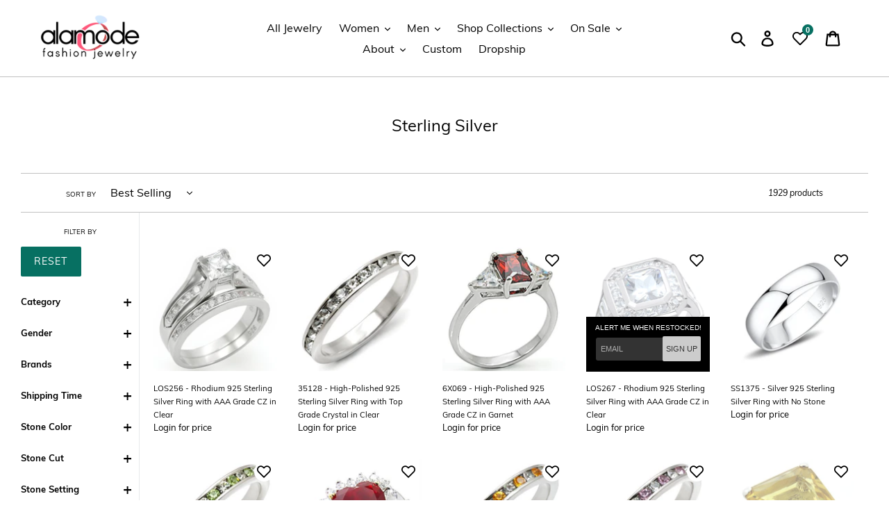

--- FILE ---
content_type: text/html; charset=utf-8
request_url: https://alamodeonline.com/collections/sterling-silver
body_size: 58307
content:
<!doctype html>
<html class="no-js" lang="en">
<head>
  <meta charset="utf-8">
  <meta http-equiv="X-UA-Compatible" content="IE=edge,chrome=1">
  <meta name="viewport" content="width=device-width,initial-scale=1">
  <meta name="theme-color" content="#077062">
  <meta name="google-site-verification" content="1-fn_ThwjExmuG1OpTuNgd07piqy-5_vQlJs6b9qIaI" />
  <link rel="canonical" href="https://alamodeonline.com/collections/sterling-silver"><link rel="shortcut icon" href="//alamodeonline.com/cdn/shop/files/favicon_32x32.png?v=1614321534" type="image/png"><title>Sterling Silver
&ndash; Alamode Jewelry</title><!-- /snippets/social-meta-tags.liquid -->




<meta property="og:site_name" content="Alamode Jewelry">
<meta property="og:url" content="https://alamodeonline.com/collections/sterling-silver">
<meta property="og:title" content="Sterling Silver">
<meta property="og:type" content="product.group">
<meta property="og:description" content="💎Alamode Fashion Jewelry is the world's leading online wholesale supplier of Fashion Jewelry, Rings, Earrings, Necklaces, Bracelets, Accessories, Men's & Costume Jewelry, etc.">





<meta name="twitter:card" content="summary_large_image">
<meta name="twitter:title" content="Sterling Silver">
<meta name="twitter:description" content="💎Alamode Fashion Jewelry is the world's leading online wholesale supplier of Fashion Jewelry, Rings, Earrings, Necklaces, Bracelets, Accessories, Men's & Costume Jewelry, etc.">


  <link href="//alamodeonline.com/cdn/shop/t/53/assets/theme.scss.css?v=81769911890552025811738063603" rel="stylesheet" type="text/css" media="all" />
  <link href="//alamodeonline.com/cdn/shop/t/53/assets/custom.scss.css?v=30102504274102482291725755452" rel="stylesheet" type="text/css" media="all" />

  <script>
    var theme = {
      strings: {
        addToCart: "Add to cart",
        soldOut: "Sold out",
        unavailable: "Unavailable",
        regularPrice: "Regular price",
        sale: "Sale",
        showMore: "Show More",
        showLess: "Show Less",
        addressError: "Error looking up that address",
        addressNoResults: "No results for that address",
        addressQueryLimit: "You have exceeded the Google API usage limit. Consider upgrading to a \u003ca href=\"https:\/\/developers.google.com\/maps\/premium\/usage-limits\"\u003ePremium Plan\u003c\/a\u003e.",
        authError: "There was a problem authenticating your Google Maps account.",
        newWindow: "Opens in a new window.",
        external: "Opens external website.",
        newWindowExternal: "Opens external website in a new window."
      },
      moneyFormat: "${{amount}}"
    }

    document.documentElement.className = document.documentElement.className.replace('no-js', 'js');
      
    function reverseSearchBar() {
      // Customers want to just search by partial search of nubers only 
      // reverse the last query term and then wildcard OR search at the begining 
      // shopify can only wildcard search at the end of the string
      // of query string since all of the revered stock numbers have been added as hidden tags
      // these hidden tags are tagged as "SearchTag"

      var qvalue = document.getElementById('SearchInputBar').value;
      var qvalueStr = qvalue.split(" ");
      var last = qvalueStr[qvalueStr.length - 1];

      document.getElementById('SearchInputBar').value = reverseString(last) + "* OR " + qvalue;  
      document.getElementById('SearchInputBar').style.display = "none"
    }
  </script><script src="//alamodeonline.com/cdn/shop/t/53/assets/lazysizes.js?v=68441465964607740661725755452" async="async"></script>
  <script src="//alamodeonline.com/cdn/shop/t/53/assets/vendor.js?v=121857302354663160541725755452" defer="defer"></script>
  <script src="//alamodeonline.com/cdn/shop/t/53/assets/theme.js?v=132784071567484875311725755452" defer="defer"></script>

  <script>window.performance && window.performance.mark && window.performance.mark('shopify.content_for_header.start');</script><meta name="google-site-verification" content="w0f_zSulX29ozYoXduFleD26xSceb81VcaoiNnye5b0">
<meta id="shopify-digital-wallet" name="shopify-digital-wallet" content="/47878996117/digital_wallets/dialog">
<meta name="shopify-checkout-api-token" content="10d124e0b0dcc5a8edc92b63854dd608">
<meta id="in-context-paypal-metadata" data-shop-id="47878996117" data-venmo-supported="false" data-environment="production" data-locale="en_US" data-paypal-v4="true" data-currency="USD">
<link rel="alternate" type="application/atom+xml" title="Feed" href="/collections/sterling-silver.atom" />
<link rel="next" href="/collections/sterling-silver?page=2">
<link rel="alternate" type="application/json+oembed" href="https://alamodeonline.com/collections/sterling-silver.oembed">
<script async="async" src="/checkouts/internal/preloads.js?locale=en-US"></script>
<script id="apple-pay-shop-capabilities" type="application/json">{"shopId":47878996117,"countryCode":"US","currencyCode":"USD","merchantCapabilities":["supports3DS"],"merchantId":"gid:\/\/shopify\/Shop\/47878996117","merchantName":"Alamode Jewelry","requiredBillingContactFields":["postalAddress","email","phone"],"requiredShippingContactFields":["postalAddress","email","phone"],"shippingType":"shipping","supportedNetworks":["visa","masterCard","amex","discover","elo","jcb"],"total":{"type":"pending","label":"Alamode Jewelry","amount":"1.00"},"shopifyPaymentsEnabled":true,"supportsSubscriptions":true}</script>
<script id="shopify-features" type="application/json">{"accessToken":"10d124e0b0dcc5a8edc92b63854dd608","betas":["rich-media-storefront-analytics"],"domain":"alamodeonline.com","predictiveSearch":true,"shopId":47878996117,"locale":"en"}</script>
<script>var Shopify = Shopify || {};
Shopify.shop = "alamode-wholesale.myshopify.com";
Shopify.locale = "en";
Shopify.currency = {"active":"USD","rate":"1.0"};
Shopify.country = "US";
Shopify.theme = {"name":"090724 FIx bug where please wait at checkout stuck","id":144043180258,"schema_name":"Debut","schema_version":"11.0.0","theme_store_id":null,"role":"main"};
Shopify.theme.handle = "null";
Shopify.theme.style = {"id":null,"handle":null};
Shopify.cdnHost = "alamodeonline.com/cdn";
Shopify.routes = Shopify.routes || {};
Shopify.routes.root = "/";</script>
<script type="module">!function(o){(o.Shopify=o.Shopify||{}).modules=!0}(window);</script>
<script>!function(o){function n(){var o=[];function n(){o.push(Array.prototype.slice.apply(arguments))}return n.q=o,n}var t=o.Shopify=o.Shopify||{};t.loadFeatures=n(),t.autoloadFeatures=n()}(window);</script>
<script id="shop-js-analytics" type="application/json">{"pageType":"collection"}</script>
<script defer="defer" async type="module" src="//alamodeonline.com/cdn/shopifycloud/shop-js/modules/v2/client.init-shop-cart-sync_BdyHc3Nr.en.esm.js"></script>
<script defer="defer" async type="module" src="//alamodeonline.com/cdn/shopifycloud/shop-js/modules/v2/chunk.common_Daul8nwZ.esm.js"></script>
<script type="module">
  await import("//alamodeonline.com/cdn/shopifycloud/shop-js/modules/v2/client.init-shop-cart-sync_BdyHc3Nr.en.esm.js");
await import("//alamodeonline.com/cdn/shopifycloud/shop-js/modules/v2/chunk.common_Daul8nwZ.esm.js");

  window.Shopify.SignInWithShop?.initShopCartSync?.({"fedCMEnabled":true,"windoidEnabled":true});

</script>
<script>(function() {
  var isLoaded = false;
  function asyncLoad() {
    if (isLoaded) return;
    isLoaded = true;
    var urls = ["\/\/code.tidio.co\/vdhh2juudan2w0eja1cffl5d1ukjztkk.js?shop=alamode-wholesale.myshopify.com","https:\/\/s3-us-west-2.amazonaws.com\/da-restock\/da-restock.js?shop=alamode-wholesale.myshopify.com","\/\/cdn.shopify.com\/s\/files\/1\/0875\/2064\/files\/easysale-countdown-timer-1.0.0.min.js?shop=alamode-wholesale.myshopify.com"];
    for (var i = 0; i < urls.length; i++) {
      var s = document.createElement('script');
      s.type = 'text/javascript';
      s.async = true;
      s.src = urls[i];
      var x = document.getElementsByTagName('script')[0];
      x.parentNode.insertBefore(s, x);
    }
  };
  if(window.attachEvent) {
    window.attachEvent('onload', asyncLoad);
  } else {
    window.addEventListener('load', asyncLoad, false);
  }
})();</script>
<script id="__st">var __st={"a":47878996117,"offset":-28800,"reqid":"58550519-4c5a-4269-8e67-c5da386b03c5-1769006506","pageurl":"alamodeonline.com\/collections\/sterling-silver","u":"3130dbfe97b8","p":"collection","rtyp":"collection","rid":221734994069};</script>
<script>window.ShopifyPaypalV4VisibilityTracking = true;</script>
<script id="captcha-bootstrap">!function(){'use strict';const t='contact',e='account',n='new_comment',o=[[t,t],['blogs',n],['comments',n],[t,'customer']],c=[[e,'customer_login'],[e,'guest_login'],[e,'recover_customer_password'],[e,'create_customer']],r=t=>t.map((([t,e])=>`form[action*='/${t}']:not([data-nocaptcha='true']) input[name='form_type'][value='${e}']`)).join(','),a=t=>()=>t?[...document.querySelectorAll(t)].map((t=>t.form)):[];function s(){const t=[...o],e=r(t);return a(e)}const i='password',u='form_key',d=['recaptcha-v3-token','g-recaptcha-response','h-captcha-response',i],f=()=>{try{return window.sessionStorage}catch{return}},m='__shopify_v',_=t=>t.elements[u];function p(t,e,n=!1){try{const o=window.sessionStorage,c=JSON.parse(o.getItem(e)),{data:r}=function(t){const{data:e,action:n}=t;return t[m]||n?{data:e,action:n}:{data:t,action:n}}(c);for(const[e,n]of Object.entries(r))t.elements[e]&&(t.elements[e].value=n);n&&o.removeItem(e)}catch(o){console.error('form repopulation failed',{error:o})}}const l='form_type',E='cptcha';function T(t){t.dataset[E]=!0}const w=window,h=w.document,L='Shopify',v='ce_forms',y='captcha';let A=!1;((t,e)=>{const n=(g='f06e6c50-85a8-45c8-87d0-21a2b65856fe',I='https://cdn.shopify.com/shopifycloud/storefront-forms-hcaptcha/ce_storefront_forms_captcha_hcaptcha.v1.5.2.iife.js',D={infoText:'Protected by hCaptcha',privacyText:'Privacy',termsText:'Terms'},(t,e,n)=>{const o=w[L][v],c=o.bindForm;if(c)return c(t,g,e,D).then(n);var r;o.q.push([[t,g,e,D],n]),r=I,A||(h.body.append(Object.assign(h.createElement('script'),{id:'captcha-provider',async:!0,src:r})),A=!0)});var g,I,D;w[L]=w[L]||{},w[L][v]=w[L][v]||{},w[L][v].q=[],w[L][y]=w[L][y]||{},w[L][y].protect=function(t,e){n(t,void 0,e),T(t)},Object.freeze(w[L][y]),function(t,e,n,w,h,L){const[v,y,A,g]=function(t,e,n){const i=e?o:[],u=t?c:[],d=[...i,...u],f=r(d),m=r(i),_=r(d.filter((([t,e])=>n.includes(e))));return[a(f),a(m),a(_),s()]}(w,h,L),I=t=>{const e=t.target;return e instanceof HTMLFormElement?e:e&&e.form},D=t=>v().includes(t);t.addEventListener('submit',(t=>{const e=I(t);if(!e)return;const n=D(e)&&!e.dataset.hcaptchaBound&&!e.dataset.recaptchaBound,o=_(e),c=g().includes(e)&&(!o||!o.value);(n||c)&&t.preventDefault(),c&&!n&&(function(t){try{if(!f())return;!function(t){const e=f();if(!e)return;const n=_(t);if(!n)return;const o=n.value;o&&e.removeItem(o)}(t);const e=Array.from(Array(32),(()=>Math.random().toString(36)[2])).join('');!function(t,e){_(t)||t.append(Object.assign(document.createElement('input'),{type:'hidden',name:u})),t.elements[u].value=e}(t,e),function(t,e){const n=f();if(!n)return;const o=[...t.querySelectorAll(`input[type='${i}']`)].map((({name:t})=>t)),c=[...d,...o],r={};for(const[a,s]of new FormData(t).entries())c.includes(a)||(r[a]=s);n.setItem(e,JSON.stringify({[m]:1,action:t.action,data:r}))}(t,e)}catch(e){console.error('failed to persist form',e)}}(e),e.submit())}));const S=(t,e)=>{t&&!t.dataset[E]&&(n(t,e.some((e=>e===t))),T(t))};for(const o of['focusin','change'])t.addEventListener(o,(t=>{const e=I(t);D(e)&&S(e,y())}));const B=e.get('form_key'),M=e.get(l),P=B&&M;t.addEventListener('DOMContentLoaded',(()=>{const t=y();if(P)for(const e of t)e.elements[l].value===M&&p(e,B);[...new Set([...A(),...v().filter((t=>'true'===t.dataset.shopifyCaptcha))])].forEach((e=>S(e,t)))}))}(h,new URLSearchParams(w.location.search),n,t,e,['guest_login'])})(!1,!0)}();</script>
<script integrity="sha256-4kQ18oKyAcykRKYeNunJcIwy7WH5gtpwJnB7kiuLZ1E=" data-source-attribution="shopify.loadfeatures" defer="defer" src="//alamodeonline.com/cdn/shopifycloud/storefront/assets/storefront/load_feature-a0a9edcb.js" crossorigin="anonymous"></script>
<script data-source-attribution="shopify.dynamic_checkout.dynamic.init">var Shopify=Shopify||{};Shopify.PaymentButton=Shopify.PaymentButton||{isStorefrontPortableWallets:!0,init:function(){window.Shopify.PaymentButton.init=function(){};var t=document.createElement("script");t.src="https://alamodeonline.com/cdn/shopifycloud/portable-wallets/latest/portable-wallets.en.js",t.type="module",document.head.appendChild(t)}};
</script>
<script data-source-attribution="shopify.dynamic_checkout.buyer_consent">
  function portableWalletsHideBuyerConsent(e){var t=document.getElementById("shopify-buyer-consent"),n=document.getElementById("shopify-subscription-policy-button");t&&n&&(t.classList.add("hidden"),t.setAttribute("aria-hidden","true"),n.removeEventListener("click",e))}function portableWalletsShowBuyerConsent(e){var t=document.getElementById("shopify-buyer-consent"),n=document.getElementById("shopify-subscription-policy-button");t&&n&&(t.classList.remove("hidden"),t.removeAttribute("aria-hidden"),n.addEventListener("click",e))}window.Shopify?.PaymentButton&&(window.Shopify.PaymentButton.hideBuyerConsent=portableWalletsHideBuyerConsent,window.Shopify.PaymentButton.showBuyerConsent=portableWalletsShowBuyerConsent);
</script>
<script data-source-attribution="shopify.dynamic_checkout.cart.bootstrap">document.addEventListener("DOMContentLoaded",(function(){function t(){return document.querySelector("shopify-accelerated-checkout-cart, shopify-accelerated-checkout")}if(t())Shopify.PaymentButton.init();else{new MutationObserver((function(e,n){t()&&(Shopify.PaymentButton.init(),n.disconnect())})).observe(document.body,{childList:!0,subtree:!0})}}));
</script>
<link id="shopify-accelerated-checkout-styles" rel="stylesheet" media="screen" href="https://alamodeonline.com/cdn/shopifycloud/portable-wallets/latest/accelerated-checkout-backwards-compat.css" crossorigin="anonymous">
<style id="shopify-accelerated-checkout-cart">
        #shopify-buyer-consent {
  margin-top: 1em;
  display: inline-block;
  width: 100%;
}

#shopify-buyer-consent.hidden {
  display: none;
}

#shopify-subscription-policy-button {
  background: none;
  border: none;
  padding: 0;
  text-decoration: underline;
  font-size: inherit;
  cursor: pointer;
}

#shopify-subscription-policy-button::before {
  box-shadow: none;
}

      </style>

<script>window.performance && window.performance.mark && window.performance.mark('shopify.content_for_header.end');</script>
  <script src="//ajax.googleapis.com/ajax/libs/jquery/2.2.3/jquery.min.js" type="text/javascript"></script>
  <meta name="google-site-verification" content="w0f_zSulX29ozYoXduFleD26xSceb81VcaoiNnye5b0" />
  
<meta property="og:image" content="https://cdn.shopify.com/s/files/1/0478/7899/6117/files/logo_3ca94f54-0ccb-4e9e-9c83-fc477ffdd403.png?v=1614658264" />
<meta property="og:image:secure_url" content="https://cdn.shopify.com/s/files/1/0478/7899/6117/files/logo_3ca94f54-0ccb-4e9e-9c83-fc477ffdd403.png?v=1614658264" />
<meta property="og:image:width" content="480" />
<meta property="og:image:height" content="218" />
<link href="https://monorail-edge.shopifysvc.com" rel="dns-prefetch">
<script>(function(){if ("sendBeacon" in navigator && "performance" in window) {try {var session_token_from_headers = performance.getEntriesByType('navigation')[0].serverTiming.find(x => x.name == '_s').description;} catch {var session_token_from_headers = undefined;}var session_cookie_matches = document.cookie.match(/_shopify_s=([^;]*)/);var session_token_from_cookie = session_cookie_matches && session_cookie_matches.length === 2 ? session_cookie_matches[1] : "";var session_token = session_token_from_headers || session_token_from_cookie || "";function handle_abandonment_event(e) {var entries = performance.getEntries().filter(function(entry) {return /monorail-edge.shopifysvc.com/.test(entry.name);});if (!window.abandonment_tracked && entries.length === 0) {window.abandonment_tracked = true;var currentMs = Date.now();var navigation_start = performance.timing.navigationStart;var payload = {shop_id: 47878996117,url: window.location.href,navigation_start,duration: currentMs - navigation_start,session_token,page_type: "collection"};window.navigator.sendBeacon("https://monorail-edge.shopifysvc.com/v1/produce", JSON.stringify({schema_id: "online_store_buyer_site_abandonment/1.1",payload: payload,metadata: {event_created_at_ms: currentMs,event_sent_at_ms: currentMs}}));}}window.addEventListener('pagehide', handle_abandonment_event);}}());</script>
<script id="web-pixels-manager-setup">(function e(e,d,r,n,o){if(void 0===o&&(o={}),!Boolean(null===(a=null===(i=window.Shopify)||void 0===i?void 0:i.analytics)||void 0===a?void 0:a.replayQueue)){var i,a;window.Shopify=window.Shopify||{};var t=window.Shopify;t.analytics=t.analytics||{};var s=t.analytics;s.replayQueue=[],s.publish=function(e,d,r){return s.replayQueue.push([e,d,r]),!0};try{self.performance.mark("wpm:start")}catch(e){}var l=function(){var e={modern:/Edge?\/(1{2}[4-9]|1[2-9]\d|[2-9]\d{2}|\d{4,})\.\d+(\.\d+|)|Firefox\/(1{2}[4-9]|1[2-9]\d|[2-9]\d{2}|\d{4,})\.\d+(\.\d+|)|Chrom(ium|e)\/(9{2}|\d{3,})\.\d+(\.\d+|)|(Maci|X1{2}).+ Version\/(15\.\d+|(1[6-9]|[2-9]\d|\d{3,})\.\d+)([,.]\d+|)( \(\w+\)|)( Mobile\/\w+|) Safari\/|Chrome.+OPR\/(9{2}|\d{3,})\.\d+\.\d+|(CPU[ +]OS|iPhone[ +]OS|CPU[ +]iPhone|CPU IPhone OS|CPU iPad OS)[ +]+(15[._]\d+|(1[6-9]|[2-9]\d|\d{3,})[._]\d+)([._]\d+|)|Android:?[ /-](13[3-9]|1[4-9]\d|[2-9]\d{2}|\d{4,})(\.\d+|)(\.\d+|)|Android.+Firefox\/(13[5-9]|1[4-9]\d|[2-9]\d{2}|\d{4,})\.\d+(\.\d+|)|Android.+Chrom(ium|e)\/(13[3-9]|1[4-9]\d|[2-9]\d{2}|\d{4,})\.\d+(\.\d+|)|SamsungBrowser\/([2-9]\d|\d{3,})\.\d+/,legacy:/Edge?\/(1[6-9]|[2-9]\d|\d{3,})\.\d+(\.\d+|)|Firefox\/(5[4-9]|[6-9]\d|\d{3,})\.\d+(\.\d+|)|Chrom(ium|e)\/(5[1-9]|[6-9]\d|\d{3,})\.\d+(\.\d+|)([\d.]+$|.*Safari\/(?![\d.]+ Edge\/[\d.]+$))|(Maci|X1{2}).+ Version\/(10\.\d+|(1[1-9]|[2-9]\d|\d{3,})\.\d+)([,.]\d+|)( \(\w+\)|)( Mobile\/\w+|) Safari\/|Chrome.+OPR\/(3[89]|[4-9]\d|\d{3,})\.\d+\.\d+|(CPU[ +]OS|iPhone[ +]OS|CPU[ +]iPhone|CPU IPhone OS|CPU iPad OS)[ +]+(10[._]\d+|(1[1-9]|[2-9]\d|\d{3,})[._]\d+)([._]\d+|)|Android:?[ /-](13[3-9]|1[4-9]\d|[2-9]\d{2}|\d{4,})(\.\d+|)(\.\d+|)|Mobile Safari.+OPR\/([89]\d|\d{3,})\.\d+\.\d+|Android.+Firefox\/(13[5-9]|1[4-9]\d|[2-9]\d{2}|\d{4,})\.\d+(\.\d+|)|Android.+Chrom(ium|e)\/(13[3-9]|1[4-9]\d|[2-9]\d{2}|\d{4,})\.\d+(\.\d+|)|Android.+(UC? ?Browser|UCWEB|U3)[ /]?(15\.([5-9]|\d{2,})|(1[6-9]|[2-9]\d|\d{3,})\.\d+)\.\d+|SamsungBrowser\/(5\.\d+|([6-9]|\d{2,})\.\d+)|Android.+MQ{2}Browser\/(14(\.(9|\d{2,})|)|(1[5-9]|[2-9]\d|\d{3,})(\.\d+|))(\.\d+|)|K[Aa][Ii]OS\/(3\.\d+|([4-9]|\d{2,})\.\d+)(\.\d+|)/},d=e.modern,r=e.legacy,n=navigator.userAgent;return n.match(d)?"modern":n.match(r)?"legacy":"unknown"}(),u="modern"===l?"modern":"legacy",c=(null!=n?n:{modern:"",legacy:""})[u],f=function(e){return[e.baseUrl,"/wpm","/b",e.hashVersion,"modern"===e.buildTarget?"m":"l",".js"].join("")}({baseUrl:d,hashVersion:r,buildTarget:u}),m=function(e){var d=e.version,r=e.bundleTarget,n=e.surface,o=e.pageUrl,i=e.monorailEndpoint;return{emit:function(e){var a=e.status,t=e.errorMsg,s=(new Date).getTime(),l=JSON.stringify({metadata:{event_sent_at_ms:s},events:[{schema_id:"web_pixels_manager_load/3.1",payload:{version:d,bundle_target:r,page_url:o,status:a,surface:n,error_msg:t},metadata:{event_created_at_ms:s}}]});if(!i)return console&&console.warn&&console.warn("[Web Pixels Manager] No Monorail endpoint provided, skipping logging."),!1;try{return self.navigator.sendBeacon.bind(self.navigator)(i,l)}catch(e){}var u=new XMLHttpRequest;try{return u.open("POST",i,!0),u.setRequestHeader("Content-Type","text/plain"),u.send(l),!0}catch(e){return console&&console.warn&&console.warn("[Web Pixels Manager] Got an unhandled error while logging to Monorail."),!1}}}}({version:r,bundleTarget:l,surface:e.surface,pageUrl:self.location.href,monorailEndpoint:e.monorailEndpoint});try{o.browserTarget=l,function(e){var d=e.src,r=e.async,n=void 0===r||r,o=e.onload,i=e.onerror,a=e.sri,t=e.scriptDataAttributes,s=void 0===t?{}:t,l=document.createElement("script"),u=document.querySelector("head"),c=document.querySelector("body");if(l.async=n,l.src=d,a&&(l.integrity=a,l.crossOrigin="anonymous"),s)for(var f in s)if(Object.prototype.hasOwnProperty.call(s,f))try{l.dataset[f]=s[f]}catch(e){}if(o&&l.addEventListener("load",o),i&&l.addEventListener("error",i),u)u.appendChild(l);else{if(!c)throw new Error("Did not find a head or body element to append the script");c.appendChild(l)}}({src:f,async:!0,onload:function(){if(!function(){var e,d;return Boolean(null===(d=null===(e=window.Shopify)||void 0===e?void 0:e.analytics)||void 0===d?void 0:d.initialized)}()){var d=window.webPixelsManager.init(e)||void 0;if(d){var r=window.Shopify.analytics;r.replayQueue.forEach((function(e){var r=e[0],n=e[1],o=e[2];d.publishCustomEvent(r,n,o)})),r.replayQueue=[],r.publish=d.publishCustomEvent,r.visitor=d.visitor,r.initialized=!0}}},onerror:function(){return m.emit({status:"failed",errorMsg:"".concat(f," has failed to load")})},sri:function(e){var d=/^sha384-[A-Za-z0-9+/=]+$/;return"string"==typeof e&&d.test(e)}(c)?c:"",scriptDataAttributes:o}),m.emit({status:"loading"})}catch(e){m.emit({status:"failed",errorMsg:(null==e?void 0:e.message)||"Unknown error"})}}})({shopId: 47878996117,storefrontBaseUrl: "https://alamodeonline.com",extensionsBaseUrl: "https://extensions.shopifycdn.com/cdn/shopifycloud/web-pixels-manager",monorailEndpoint: "https://monorail-edge.shopifysvc.com/unstable/produce_batch",surface: "storefront-renderer",enabledBetaFlags: ["2dca8a86"],webPixelsConfigList: [{"id":"466387170","configuration":"{\"config\":\"{\\\"pixel_id\\\":\\\"G-ER8MV98N5J\\\",\\\"target_country\\\":\\\"US\\\",\\\"gtag_events\\\":[{\\\"type\\\":\\\"begin_checkout\\\",\\\"action_label\\\":\\\"G-ER8MV98N5J\\\"},{\\\"type\\\":\\\"search\\\",\\\"action_label\\\":\\\"G-ER8MV98N5J\\\"},{\\\"type\\\":\\\"view_item\\\",\\\"action_label\\\":[\\\"G-ER8MV98N5J\\\",\\\"MC-Z5H4VMEQ6N\\\"]},{\\\"type\\\":\\\"purchase\\\",\\\"action_label\\\":[\\\"G-ER8MV98N5J\\\",\\\"MC-Z5H4VMEQ6N\\\"]},{\\\"type\\\":\\\"page_view\\\",\\\"action_label\\\":[\\\"G-ER8MV98N5J\\\",\\\"MC-Z5H4VMEQ6N\\\"]},{\\\"type\\\":\\\"add_payment_info\\\",\\\"action_label\\\":\\\"G-ER8MV98N5J\\\"},{\\\"type\\\":\\\"add_to_cart\\\",\\\"action_label\\\":\\\"G-ER8MV98N5J\\\"}],\\\"enable_monitoring_mode\\\":false}\"}","eventPayloadVersion":"v1","runtimeContext":"OPEN","scriptVersion":"b2a88bafab3e21179ed38636efcd8a93","type":"APP","apiClientId":1780363,"privacyPurposes":[],"dataSharingAdjustments":{"protectedCustomerApprovalScopes":["read_customer_address","read_customer_email","read_customer_name","read_customer_personal_data","read_customer_phone"]}},{"id":"shopify-app-pixel","configuration":"{}","eventPayloadVersion":"v1","runtimeContext":"STRICT","scriptVersion":"0450","apiClientId":"shopify-pixel","type":"APP","privacyPurposes":["ANALYTICS","MARKETING"]},{"id":"shopify-custom-pixel","eventPayloadVersion":"v1","runtimeContext":"LAX","scriptVersion":"0450","apiClientId":"shopify-pixel","type":"CUSTOM","privacyPurposes":["ANALYTICS","MARKETING"]}],isMerchantRequest: false,initData: {"shop":{"name":"Alamode Jewelry","paymentSettings":{"currencyCode":"USD"},"myshopifyDomain":"alamode-wholesale.myshopify.com","countryCode":"US","storefrontUrl":"https:\/\/alamodeonline.com"},"customer":null,"cart":null,"checkout":null,"productVariants":[],"purchasingCompany":null},},"https://alamodeonline.com/cdn","fcfee988w5aeb613cpc8e4bc33m6693e112",{"modern":"","legacy":""},{"shopId":"47878996117","storefrontBaseUrl":"https:\/\/alamodeonline.com","extensionBaseUrl":"https:\/\/extensions.shopifycdn.com\/cdn\/shopifycloud\/web-pixels-manager","surface":"storefront-renderer","enabledBetaFlags":"[\"2dca8a86\"]","isMerchantRequest":"false","hashVersion":"fcfee988w5aeb613cpc8e4bc33m6693e112","publish":"custom","events":"[[\"page_viewed\",{}],[\"collection_viewed\",{\"collection\":{\"id\":\"221734994069\",\"title\":\"Sterling Silver\",\"productVariants\":[{\"price\":{\"amount\":15.99,\"currencyCode\":\"USD\"},\"product\":{\"title\":\"LOS256 - Rhodium 925 Sterling Silver Ring with AAA Grade CZ  in Clear\",\"vendor\":\"Alamode\",\"id\":\"5708384108693\",\"untranslatedTitle\":\"LOS256 - Rhodium 925 Sterling Silver Ring with AAA Grade CZ  in Clear\",\"url\":\"\/products\/los256\",\"type\":\"Ring\"},\"id\":\"37878408577173\",\"image\":{\"src\":\"\/\/alamodeonline.com\/cdn\/shop\/products\/los256_ac06db33-86c6-4eaf-8fbc-e657f30f0b3d.jpg?v=1599634981\"},\"sku\":\"LOS256-5\",\"title\":\"5\",\"untranslatedTitle\":\"5\"},{\"price\":{\"amount\":7.7,\"currencyCode\":\"USD\"},\"product\":{\"title\":\"35128 - High-Polished 925 Sterling Silver Ring with Top Grade Crystal  in Clear\",\"vendor\":\"Alamode\",\"id\":\"5709186793621\",\"untranslatedTitle\":\"35128 - High-Polished 925 Sterling Silver Ring with Top Grade Crystal  in Clear\",\"url\":\"\/products\/35128\",\"type\":\"Ring\"},\"id\":\"36210492506261\",\"image\":{\"src\":\"\/\/alamodeonline.com\/cdn\/shop\/products\/35128.jpg?v=1599650094\"},\"sku\":\"35128-5\",\"title\":\"5\",\"untranslatedTitle\":\"5\"},{\"price\":{\"amount\":5.95,\"currencyCode\":\"USD\"},\"product\":{\"title\":\"6X069 - High-Polished 925 Sterling Silver Ring with AAA Grade CZ  in Garnet\",\"vendor\":\"Alamode\",\"id\":\"5708838862997\",\"untranslatedTitle\":\"6X069 - High-Polished 925 Sterling Silver Ring with AAA Grade CZ  in Garnet\",\"url\":\"\/products\/6x069\",\"type\":\"\"},\"id\":\"36209112252565\",\"image\":{\"src\":\"\/\/alamodeonline.com\/cdn\/shop\/products\/6x069_f5682df3-9005-45d9-94f6-7d51d6370c84.jpg?v=1599644430\"},\"sku\":\"6X069-5\",\"title\":\"5\",\"untranslatedTitle\":\"5\"},{\"price\":{\"amount\":10.99,\"currencyCode\":\"USD\"},\"product\":{\"title\":\"LOS267 - Rhodium 925 Sterling Silver Ring with AAA Grade CZ  in Clear\",\"vendor\":\"Alamode\",\"id\":\"5708383813781\",\"untranslatedTitle\":\"LOS267 - Rhodium 925 Sterling Silver Ring with AAA Grade CZ  in Clear\",\"url\":\"\/products\/los267\",\"type\":\"Ring\"},\"id\":\"36207285895317\",\"image\":{\"src\":\"\/\/alamodeonline.com\/cdn\/shop\/products\/los267_4b03f48c-c22e-4067-8570-63ab7794e0f6.jpg?v=1599634975\"},\"sku\":\"LOS267-10\",\"title\":\"10\",\"untranslatedTitle\":\"10\"},{\"price\":{\"amount\":12.0,\"currencyCode\":\"USD\"},\"product\":{\"title\":\"SS1375 - Silver 925 Sterling Silver Ring with No Stone\",\"vendor\":\"Alamode\",\"id\":\"5906552488085\",\"untranslatedTitle\":\"SS1375 - Silver 925 Sterling Silver Ring with No Stone\",\"url\":\"\/products\/ss1375\",\"type\":\"Ring\"},\"id\":\"36802052980885\",\"image\":{\"src\":\"\/\/alamodeonline.com\/cdn\/shop\/products\/ss1375.jpg?v=1602137634\"},\"sku\":\"SS1375-5\",\"title\":\"5\",\"untranslatedTitle\":\"5\"},{\"price\":{\"amount\":3.5,\"currencyCode\":\"USD\"},\"product\":{\"title\":\"LOAS912 - High-Polished 925 Sterling Silver Ring with Top Grade Crystal  in Peridot\",\"vendor\":\"Alamode\",\"id\":\"5708389941397\",\"untranslatedTitle\":\"LOAS912 - High-Polished 925 Sterling Silver Ring with Top Grade Crystal  in Peridot\",\"url\":\"\/products\/loas912\",\"type\":\"\"},\"id\":\"36207309488277\",\"image\":{\"src\":\"\/\/alamodeonline.com\/cdn\/shop\/products\/loas912_5c8ef314-c68e-405a-b7cd-42c02d2568ca.jpg?v=1599635126\"},\"sku\":\"LOAS912-7\",\"title\":\"7\",\"untranslatedTitle\":\"7\"},{\"price\":{\"amount\":7.2,\"currencyCode\":\"USD\"},\"product\":{\"title\":\"6X062 - High-Polished 925 Sterling Silver Ring with Synthetic Garnet in Ruby\",\"vendor\":\"Alamode\",\"id\":\"5708839092373\",\"untranslatedTitle\":\"6X062 - High-Polished 925 Sterling Silver Ring with Synthetic Garnet in Ruby\",\"url\":\"\/products\/6x062\",\"type\":\"Ring\"},\"id\":\"36209113170069\",\"image\":{\"src\":\"\/\/alamodeonline.com\/cdn\/shop\/products\/6x062_e9fe3689-179c-4ddb-b778-bf82d02120a7.jpg?v=1599644434\"},\"sku\":\"6X062-6\",\"title\":\"6\",\"untranslatedTitle\":\"6\"},{\"price\":{\"amount\":3.5,\"currencyCode\":\"USD\"},\"product\":{\"title\":\"LOAS914 - High-Polished 925 Sterling Silver Ring with Top Grade Crystal  in Topaz\",\"vendor\":\"Alamode\",\"id\":\"5708389843093\",\"untranslatedTitle\":\"LOAS914 - High-Polished 925 Sterling Silver Ring with Top Grade Crystal  in Topaz\",\"url\":\"\/products\/loas914\",\"type\":\"\"},\"id\":\"36207309291669\",\"image\":{\"src\":\"\/\/alamodeonline.com\/cdn\/shop\/products\/loas914_f783f907-5102-406c-b653-2509b5be63eb.jpg?v=1599635123\"},\"sku\":\"LOAS914-6\",\"title\":\"6\",\"untranslatedTitle\":\"6\"},{\"price\":{\"amount\":3.5,\"currencyCode\":\"USD\"},\"product\":{\"title\":\"LOAS911 - High-Polished 925 Sterling Silver Ring with Top Grade Crystal  in Light Amethyst\",\"vendor\":\"Alamode\",\"id\":\"5708390006933\",\"untranslatedTitle\":\"LOAS911 - High-Polished 925 Sterling Silver Ring with Top Grade Crystal  in Light Amethyst\",\"url\":\"\/products\/loas911\",\"type\":\"\"},\"id\":\"36207309586581\",\"image\":{\"src\":\"\/\/alamodeonline.com\/cdn\/shop\/products\/loas911_311b1ba2-4ecc-48eb-ace2-fdd2d0b8bc3d.jpg?v=1599635128\"},\"sku\":\"LOAS911-7\",\"title\":\"7\",\"untranslatedTitle\":\"7\"},{\"price\":{\"amount\":8.96,\"currencyCode\":\"USD\"},\"product\":{\"title\":\"LOAS871 - High-Polished 925 Sterling Silver Ring with AAA Grade CZ  in Citrine\",\"vendor\":\"Alamode\",\"id\":\"5708390072469\",\"untranslatedTitle\":\"LOAS871 - High-Polished 925 Sterling Silver Ring with AAA Grade CZ  in Citrine\",\"url\":\"\/products\/loas871\",\"type\":\"Ring\"},\"id\":\"36207310045333\",\"image\":{\"src\":\"\/\/alamodeonline.com\/cdn\/shop\/products\/loas871_e6ffea40-6a99-4f0e-861e-bf881853f5eb.jpg?v=1599635131\"},\"sku\":\"LOAS871-6\",\"title\":\"6\",\"untranslatedTitle\":\"6\"},{\"price\":{\"amount\":18.0,\"currencyCode\":\"USD\"},\"product\":{\"title\":\"TS352 - Rhodium 925 Sterling Silver Ring with AAA Grade CZ  in Clear\",\"vendor\":\"Alamode\",\"id\":\"5707426398357\",\"untranslatedTitle\":\"TS352 - Rhodium 925 Sterling Silver Ring with AAA Grade CZ  in Clear\",\"url\":\"\/products\/ts352\",\"type\":\"Ring\"},\"id\":\"36203076780181\",\"image\":{\"src\":\"\/\/alamodeonline.com\/cdn\/shop\/products\/ts352_fcea7b78-4ccd-47c2-9bcf-5624fb3c2f5d.jpg?v=1599616630\"},\"sku\":\"TS352-5\",\"title\":\"5\",\"untranslatedTitle\":\"5\"},{\"price\":{\"amount\":4.45,\"currencyCode\":\"USD\"},\"product\":{\"title\":\"LOAS798 - Gold 925 Sterling Silver Earrings with AAA Grade CZ  in Ruby\",\"vendor\":\"Alamode\",\"id\":\"5708392005781\",\"untranslatedTitle\":\"LOAS798 - Gold 925 Sterling Silver Earrings with AAA Grade CZ  in Ruby\",\"url\":\"\/products\/loas798\",\"type\":\"Earrings\"},\"id\":\"36207320858773\",\"image\":{\"src\":\"\/\/alamodeonline.com\/cdn\/shop\/products\/loas798_72c1f6c3-e9e2-4107-baa5-f5c3464d5d73.jpg?v=1599635182\"},\"sku\":\"LOAS798\",\"title\":\"Default Title\",\"untranslatedTitle\":\"Default Title\"},{\"price\":{\"amount\":21.15,\"currencyCode\":\"USD\"},\"product\":{\"title\":\"TS466 - Rhodium 925 Sterling Silver Ring with AAA Grade CZ  in Clear\",\"vendor\":\"Alamode\",\"id\":\"5707406114965\",\"untranslatedTitle\":\"TS466 - Rhodium 925 Sterling Silver Ring with AAA Grade CZ  in Clear\",\"url\":\"\/products\/ts466\",\"type\":\"Ring\"},\"id\":\"36202980901013\",\"image\":{\"src\":\"\/\/alamodeonline.com\/cdn\/shop\/products\/ts466_4492a5d8-696c-419f-8057-d959ace2f39b.jpg?v=1599616041\"},\"sku\":\"TS466-5\",\"title\":\"5\",\"untranslatedTitle\":\"5\"},{\"price\":{\"amount\":8.89,\"currencyCode\":\"USD\"},\"product\":{\"title\":\"21118 - High-Polished 925 Sterling Silver Ring with AAA Grade CZ  in Clear\",\"vendor\":\"Alamode\",\"id\":\"5709206159509\",\"untranslatedTitle\":\"21118 - High-Polished 925 Sterling Silver Ring with AAA Grade CZ  in Clear\",\"url\":\"\/products\/21118\",\"type\":\"Ring\"},\"id\":\"36210554732693\",\"image\":{\"src\":\"\/\/alamodeonline.com\/cdn\/shop\/products\/21118.jpg?v=1599650364\"},\"sku\":\"21118-5\",\"title\":\"5\",\"untranslatedTitle\":\"5\"},{\"price\":{\"amount\":3.5,\"currencyCode\":\"USD\"},\"product\":{\"title\":\"LOAS915 - High-Polished 925 Sterling Silver Ring with Top Grade Crystal  in Amethyst\",\"vendor\":\"Alamode\",\"id\":\"5708389810325\",\"untranslatedTitle\":\"LOAS915 - High-Polished 925 Sterling Silver Ring with Top Grade Crystal  in Amethyst\",\"url\":\"\/products\/loas915\",\"type\":\"\"},\"id\":\"36207309226133\",\"image\":{\"src\":\"\/\/alamodeonline.com\/cdn\/shop\/products\/loas915_a23f3072-81fc-4726-81d1-87fe7961e9ab.jpg?v=1599635122\"},\"sku\":\"LOAS915-8\",\"title\":\"8\",\"untranslatedTitle\":\"8\"},{\"price\":{\"amount\":5.5,\"currencyCode\":\"USD\"},\"product\":{\"title\":\"0W170 -  925 Sterling Silver Earrings with AAA Grade CZ in Clear-4mm\",\"vendor\":\"Alamode\",\"id\":\"5709248397461\",\"untranslatedTitle\":\"0W170 -  925 Sterling Silver Earrings with AAA Grade CZ in Clear-4mm\",\"url\":\"\/products\/0w170\",\"type\":\"Earrings\"},\"id\":\"36210754715797\",\"image\":{\"src\":\"\/\/alamodeonline.com\/cdn\/shop\/products\/0w170.jpg?v=1599651281\"},\"sku\":\"0W170\",\"title\":\"Default Title\",\"untranslatedTitle\":\"Default Title\"},{\"price\":{\"amount\":8.6,\"currencyCode\":\"USD\"},\"product\":{\"title\":\"0W175 - 925 Sterling Silver Earrings with AAA Grade CZ  in Clear-.3.5mm\",\"vendor\":\"Alamode\",\"id\":\"5709247414421\",\"untranslatedTitle\":\"0W175 - 925 Sterling Silver Earrings with AAA Grade CZ  in Clear-.3.5mm\",\"url\":\"\/products\/0w175\",\"type\":\"Earrings\"},\"id\":\"36210750488725\",\"image\":{\"src\":\"\/\/alamodeonline.com\/cdn\/shop\/products\/0w175.jpg?v=1599651267\"},\"sku\":\"0W175\",\"title\":\"Default Title\",\"untranslatedTitle\":\"Default Title\"},{\"price\":{\"amount\":4.97,\"currencyCode\":\"USD\"},\"product\":{\"title\":\"35143 - High-Polished 925 Sterling Silver Ring with Top Grade Crystal  in Siam\",\"vendor\":\"Alamode\",\"id\":\"5709186433173\",\"untranslatedTitle\":\"35143 - High-Polished 925 Sterling Silver Ring with Top Grade Crystal  in Siam\",\"url\":\"\/products\/35143\",\"type\":\"Ring\"},\"id\":\"36210491555989\",\"image\":{\"src\":\"\/\/alamodeonline.com\/cdn\/shop\/products\/35143.jpg?v=1599650089\"},\"sku\":\"35143-8\",\"title\":\"8\",\"untranslatedTitle\":\"8\"},{\"price\":{\"amount\":6.0,\"currencyCode\":\"USD\"},\"product\":{\"title\":\"0W171 - Rhodium 925 Sterling Silver Earrings with AAA Grade CZ  in Clear\",\"vendor\":\"Alamode\",\"id\":\"5709248200853\",\"untranslatedTitle\":\"0W171 - Rhodium 925 Sterling Silver Earrings with AAA Grade CZ  in Clear\",\"url\":\"\/products\/0w171\",\"type\":\"Earrings\"},\"id\":\"36210753732757\",\"image\":{\"src\":\"\/\/alamodeonline.com\/cdn\/shop\/products\/0w171.jpg?v=1599651278\"},\"sku\":\"0W171\",\"title\":\"Default Title\",\"untranslatedTitle\":\"Default Title\"},{\"price\":{\"amount\":14.65,\"currencyCode\":\"USD\"},\"product\":{\"title\":\"LOAS828 - High-Polished 925 Sterling Silver Ring with AAA Grade CZ  in Citrine\",\"vendor\":\"Alamode\",\"id\":\"5708391022741\",\"untranslatedTitle\":\"LOAS828 - High-Polished 925 Sterling Silver Ring with AAA Grade CZ  in Citrine\",\"url\":\"\/products\/loas828\",\"type\":\"Ring\"},\"id\":\"36207316074645\",\"image\":{\"src\":\"\/\/alamodeonline.com\/cdn\/shop\/products\/loas828_1a90dfc6-c2d8-44ba-b543-435aab5c6726.jpg?v=1599635159\"},\"sku\":\"LOAS828-6\",\"title\":\"6\",\"untranslatedTitle\":\"6\"},{\"price\":{\"amount\":5.0,\"currencyCode\":\"USD\"},\"product\":{\"title\":\"0W160 - Rhodium 925 Sterling Silver Earrings with AAA Grade CZ  in Clear\",\"vendor\":\"Alamode\",\"id\":\"5709249806485\",\"untranslatedTitle\":\"0W160 - Rhodium 925 Sterling Silver Earrings with AAA Grade CZ  in Clear\",\"url\":\"\/products\/0w160\",\"type\":\"Earrings\"},\"id\":\"36210760908949\",\"image\":{\"src\":\"\/\/alamodeonline.com\/cdn\/shop\/products\/0w160.jpg?v=1599651303\"},\"sku\":\"0W160\",\"title\":\"Default Title\",\"untranslatedTitle\":\"Default Title\"},{\"price\":{\"amount\":5.99,\"currencyCode\":\"USD\"},\"product\":{\"title\":\"0W173 - Rhodium 925 Sterling Silver Earrings with AAA Grade CZ  in Clear\",\"vendor\":\"Alamode\",\"id\":\"5709247840405\",\"untranslatedTitle\":\"0W173 - Rhodium 925 Sterling Silver Earrings with AAA Grade CZ  in Clear\",\"url\":\"\/products\/0w173\",\"type\":\"Earrings\"},\"id\":\"36210752225429\",\"image\":{\"src\":\"\/\/alamodeonline.com\/cdn\/shop\/products\/0w173.jpg?v=1599651273\"},\"sku\":\"0W173\",\"title\":\"Default Title\",\"untranslatedTitle\":\"Default Title\"},{\"price\":{\"amount\":13.35,\"currencyCode\":\"USD\"},\"product\":{\"title\":\"TS155 - Rhodium 925 Sterling Silver Ring with Cubic  in Clear\",\"vendor\":\"Alamode\",\"id\":\"5707463131285\",\"untranslatedTitle\":\"TS155 - Rhodium 925 Sterling Silver Ring with Cubic  in Clear\",\"url\":\"\/products\/ts155\",\"type\":\"Ring\"},\"id\":\"36203282104469\",\"image\":{\"src\":\"\/\/alamodeonline.com\/cdn\/shop\/products\/ts155_fe10d80e-006d-4d6e-a22d-7037d2a644bb.jpg?v=1599617623\"},\"sku\":\"TS155-5\",\"title\":\"5\",\"untranslatedTitle\":\"5\"},{\"price\":{\"amount\":10.05,\"currencyCode\":\"USD\"},\"product\":{\"title\":\"TS190 - Rhodium 925 Sterling Silver Ring with AAA Grade CZ  in Clear\",\"vendor\":\"Alamode\",\"id\":\"5707455201429\",\"untranslatedTitle\":\"TS190 - Rhodium 925 Sterling Silver Ring with AAA Grade CZ  in Clear\",\"url\":\"\/products\/ts190\",\"type\":\"Ring\"},\"id\":\"36203243012245\",\"image\":{\"src\":\"\/\/alamodeonline.com\/cdn\/shop\/products\/ts190_5c5a085c-a4d4-4fde-90bc-a3d2f30416cc.jpg?v=1599617445\"},\"sku\":\"TS190-5\",\"title\":\"5\",\"untranslatedTitle\":\"5\"},{\"price\":{\"amount\":7.95,\"currencyCode\":\"USD\"},\"product\":{\"title\":\"413409 - High-Polished 925 Sterling Silver Ring with AAA Grade CZ  in Clear\",\"vendor\":\"Alamode\",\"id\":\"5708858228885\",\"untranslatedTitle\":\"413409 - High-Polished 925 Sterling Silver Ring with AAA Grade CZ  in Clear\",\"url\":\"\/products\/413409\",\"type\":\"Ring\"},\"id\":\"36802049998997\",\"image\":{\"src\":\"\/\/alamodeonline.com\/cdn\/shop\/products\/413409.jpg?v=1602219964\"},\"sku\":\"413409-5\",\"title\":\"5\",\"untranslatedTitle\":\"5\"},{\"price\":{\"amount\":13.7,\"currencyCode\":\"USD\"},\"product\":{\"title\":\"SS014 - Silver 925 Sterling Silver Ring with Synthetic Synthetic Glass in Blue Zircon\",\"vendor\":\"Alamode\",\"id\":\"5708344754325\",\"untranslatedTitle\":\"SS014 - Silver 925 Sterling Silver Ring with Synthetic Synthetic Glass in Blue Zircon\",\"url\":\"\/products\/ss014\",\"type\":\"Ring\"},\"id\":\"36207100592277\",\"image\":{\"src\":\"\/\/alamodeonline.com\/cdn\/shop\/products\/ss014_9ce9d781-e327-4b2c-a967-ae0680ad5eb1.jpg?v=1599634063\"},\"sku\":\"SS014-10\",\"title\":\"10\",\"untranslatedTitle\":\"10\"},{\"price\":{\"amount\":1.35,\"currencyCode\":\"USD\"},\"product\":{\"title\":\"LO4692 - Silver+ e-coating Brass Chain Pendant with AAA Grade CZ  in Clear\",\"vendor\":\"Alamode\",\"id\":\"5707344969877\",\"untranslatedTitle\":\"LO4692 - Silver+ e-coating Brass Chain Pendant with AAA Grade CZ  in Clear\",\"url\":\"\/products\/lo4692\",\"type\":\"\"},\"id\":\"36202576445589\",\"image\":{\"src\":\"\/\/alamodeonline.com\/cdn\/shop\/products\/lo4692.jpg?v=1599614327\"},\"sku\":\"LO4692-16.5+3.5\",\"title\":\"16.5\\\"+3.5\\\"\",\"untranslatedTitle\":\"16.5\\\"+3.5\\\"\"},{\"price\":{\"amount\":4.65,\"currencyCode\":\"USD\"},\"product\":{\"title\":\"LOAS826 - High-Polished 925 Sterling Silver Ring with AAA Grade CZ  in Garnet\",\"vendor\":\"Alamode\",\"id\":\"5708391219349\",\"untranslatedTitle\":\"LOAS826 - High-Polished 925 Sterling Silver Ring with AAA Grade CZ  in Garnet\",\"url\":\"\/products\/loas826\",\"type\":\"Ring\"},\"id\":\"36207316959381\",\"image\":{\"src\":\"\/\/alamodeonline.com\/cdn\/shop\/products\/loas826_4a120677-0ffb-49c7-83e2-38940185ae1e.jpg?v=1599635162\"},\"sku\":\"LOAS826-5\",\"title\":\"5\",\"untranslatedTitle\":\"5\"},{\"price\":{\"amount\":6.55,\"currencyCode\":\"USD\"},\"product\":{\"title\":\"TS145 - Rhodium 925 Sterling Silver Ring with AAA Grade CZ  in Clear\",\"vendor\":\"Alamode\",\"id\":\"5707465392277\",\"untranslatedTitle\":\"TS145 - Rhodium 925 Sterling Silver Ring with AAA Grade CZ  in Clear\",\"url\":\"\/products\/ts145\",\"type\":\"Ring\"},\"id\":\"36203298390165\",\"image\":{\"src\":\"\/\/alamodeonline.com\/cdn\/shop\/products\/ts145_9e4b6ec7-2bd3-46cd-bcb5-9d5784db5111.jpg?v=1599617684\"},\"sku\":\"TS145-5\",\"title\":\"5\",\"untranslatedTitle\":\"5\"},{\"price\":{\"amount\":9.9,\"currencyCode\":\"USD\"},\"product\":{\"title\":\"TS052 - Rhodium 925 Sterling Silver Earrings with AAA Grade CZ  in Clear\",\"vendor\":\"Alamode\",\"id\":\"5707493343381\",\"untranslatedTitle\":\"TS052 - Rhodium 925 Sterling Silver Earrings with AAA Grade CZ  in Clear\",\"url\":\"\/products\/ts052\",\"type\":\"Earrings\"},\"id\":\"36203499782293\",\"image\":{\"src\":\"\/\/alamodeonline.com\/cdn\/shop\/products\/ts052_662463b3-e7f8-41d3-ae6e-6cd918bd91ae.jpg?v=1599618144\"},\"sku\":\"TS052\",\"title\":\"Default Title\",\"untranslatedTitle\":\"Default Title\"},{\"price\":{\"amount\":12.95,\"currencyCode\":\"USD\"},\"product\":{\"title\":\"TS177 - Rhodium 925 Sterling Silver Ring with Synthetic Spinel in London Blue\",\"vendor\":\"Alamode\",\"id\":\"5707458642069\",\"untranslatedTitle\":\"TS177 - Rhodium 925 Sterling Silver Ring with Synthetic Spinel in London Blue\",\"url\":\"\/products\/ts177\",\"type\":\"Ring\"},\"id\":\"36203258577045\",\"image\":{\"src\":\"\/\/alamodeonline.com\/cdn\/shop\/products\/ts177_d79f0465-a653-4079-9049-4eee7a80d709.jpg?v=1599617528\"},\"sku\":\"TS177-5\",\"title\":\"5\",\"untranslatedTitle\":\"5\"},{\"price\":{\"amount\":17.75,\"currencyCode\":\"USD\"},\"product\":{\"title\":\"TS420 - Rhodium 925 Sterling Silver Ring with AAA Grade CZ  in Clear\",\"vendor\":\"Alamode\",\"id\":\"5707413422229\",\"untranslatedTitle\":\"TS420 - Rhodium 925 Sterling Silver Ring with AAA Grade CZ  in Clear\",\"url\":\"\/products\/ts420\",\"type\":\"Ring\"},\"id\":\"36203019829397\",\"image\":{\"src\":\"\/\/alamodeonline.com\/cdn\/shop\/products\/ts420_00f8706b-1ebd-4673-94d6-1f317a60f757.jpg?v=1599616281\"},\"sku\":\"TS420-5\",\"title\":\"5\",\"untranslatedTitle\":\"5\"},{\"price\":{\"amount\":3.5,\"currencyCode\":\"USD\"},\"product\":{\"title\":\"LOAS913 - High-Polished 925 Sterling Silver Ring with Top Grade Crystal  in Rose\",\"vendor\":\"Alamode\",\"id\":\"5708389908629\",\"untranslatedTitle\":\"LOAS913 - High-Polished 925 Sterling Silver Ring with Top Grade Crystal  in Rose\",\"url\":\"\/products\/loas913\",\"type\":\"\"},\"id\":\"36207309455509\",\"image\":{\"src\":\"\/\/alamodeonline.com\/cdn\/shop\/products\/loas913_c216c425-afa1-4d8b-819a-2a13e7ab009f.jpg?v=1599635125\"},\"sku\":\"LOAS913-7\",\"title\":\"7\",\"untranslatedTitle\":\"7\"},{\"price\":{\"amount\":4.5,\"currencyCode\":\"USD\"},\"product\":{\"title\":\"0W166 - Rhodium 925 Sterling Silver Earrings with AAA Grade CZ  in Clear\",\"vendor\":\"Alamode\",\"id\":\"5709248987285\",\"untranslatedTitle\":\"0W166 - Rhodium 925 Sterling Silver Earrings with AAA Grade CZ  in Clear\",\"url\":\"\/products\/0w166\",\"type\":\"Earrings\"},\"id\":\"36210758287509\",\"image\":{\"src\":\"\/\/alamodeonline.com\/cdn\/shop\/products\/0w166.jpg?v=1599651290\"},\"sku\":\"0W166\",\"title\":\"Default Title\",\"untranslatedTitle\":\"Default Title\"},{\"price\":{\"amount\":11.45,\"currencyCode\":\"USD\"},\"product\":{\"title\":\"6X061 - High-Polished 925 Sterling Silver Ring with Synthetic Garnet in Ruby\",\"vendor\":\"Alamode\",\"id\":\"5708839354517\",\"untranslatedTitle\":\"6X061 - High-Polished 925 Sterling Silver Ring with Synthetic Garnet in Ruby\",\"url\":\"\/products\/6x061\",\"type\":\"Ring\"},\"id\":\"36209113825429\",\"image\":{\"src\":\"\/\/alamodeonline.com\/cdn\/shop\/products\/6x061_0a1538f1-04e6-4208-8ef9-0de2425be373.jpg?v=1599644436\"},\"sku\":\"6X061-5\",\"title\":\"5\",\"untranslatedTitle\":\"5\"},{\"price\":{\"amount\":4.63,\"currencyCode\":\"USD\"},\"product\":{\"title\":\"61110 - High-Polished 925 Sterling Silver Ring with AAA Grade CZ  in Clear\",\"vendor\":\"Alamode\",\"id\":\"5708843974805\",\"untranslatedTitle\":\"61110 - High-Polished 925 Sterling Silver Ring with AAA Grade CZ  in Clear\",\"url\":\"\/products\/61110\",\"type\":\"Ring\"},\"id\":\"36209130176661\",\"image\":{\"src\":\"\/\/alamodeonline.com\/cdn\/shop\/products\/61110_7edc78e5-6452-4d90-8925-5913cfeefabd.jpg?v=1599644494\"},\"sku\":\"61110-5\",\"title\":\"5\",\"untranslatedTitle\":\"5\"},{\"price\":{\"amount\":4.15,\"currencyCode\":\"USD\"},\"product\":{\"title\":\"LO2549 - Silver Brass Bracelet with No Stone\",\"vendor\":\"Alamode\",\"id\":\"5708611747989\",\"untranslatedTitle\":\"LO2549 - Silver Brass Bracelet with No Stone\",\"url\":\"\/products\/lo2549\",\"type\":\"Bracelet\"},\"id\":\"36208193044629\",\"image\":{\"src\":\"\/\/alamodeonline.com\/cdn\/shop\/products\/lo2549_a875e7a3-5e90-41b6-9202-1efbfff24d9d.jpg?v=1599639972\"},\"sku\":\"LO2549-7.5\",\"title\":\"7.5\\\"\",\"untranslatedTitle\":\"7.5\\\"\"},{\"price\":{\"amount\":7.0,\"currencyCode\":\"USD\"},\"product\":{\"title\":\"6X081 - High-Polished 925 Sterling Silver Pendant with AAA Grade CZ  in Clear\",\"vendor\":\"Alamode\",\"id\":\"5708838633621\",\"untranslatedTitle\":\"6X081 - High-Polished 925 Sterling Silver Pendant with AAA Grade CZ  in Clear\",\"url\":\"\/products\/6x081\",\"type\":\"Pendant\"},\"id\":\"36209111892117\",\"image\":{\"src\":\"\/\/alamodeonline.com\/cdn\/shop\/products\/6x081_97a083cc-bc36-41a5-84a6-e556360297e9.jpg?v=1599644427\"},\"sku\":\"6X081\",\"title\":\"Default Title\",\"untranslatedTitle\":\"Default Title\"},{\"price\":{\"amount\":3.43,\"currencyCode\":\"USD\"},\"product\":{\"title\":\"0W388 - Rhodium 925 Sterling Silver Earrings with AAA Grade CZ  in Clear\",\"vendor\":\"Alamode\",\"id\":\"5709223886997\",\"untranslatedTitle\":\"0W388 - Rhodium 925 Sterling Silver Earrings with AAA Grade CZ  in Clear\",\"url\":\"\/products\/0w388\",\"type\":\"\"},\"id\":\"36210613420181\",\"image\":{\"src\":\"\/\/alamodeonline.com\/cdn\/shop\/products\/0w388.jpg?v=1599650839\"},\"sku\":\"0W388\",\"title\":\"Default Title\",\"untranslatedTitle\":\"Default Title\"},{\"price\":{\"amount\":9.15,\"currencyCode\":\"USD\"},\"product\":{\"title\":\"3W1368 - Rhodium 925 Sterling Silver Earrings with AAA Grade CZ  in Clear\",\"vendor\":\"Alamode\",\"id\":\"5709102121109\",\"untranslatedTitle\":\"3W1368 - Rhodium 925 Sterling Silver Earrings with AAA Grade CZ  in Clear\",\"url\":\"\/products\/3w1368\",\"type\":\"Earrings\"},\"id\":\"36210095915157\",\"image\":{\"src\":\"\/\/alamodeonline.com\/cdn\/shop\/products\/3w1368_2c6852e1-bcb4-4ef9-8895-8baa53460a44.jpg?v=1599648152\"},\"sku\":\"3W1368\",\"title\":\"Default Title\",\"untranslatedTitle\":\"Default Title\"},{\"price\":{\"amount\":6.25,\"currencyCode\":\"USD\"},\"product\":{\"title\":\"TS057 - Rhodium 925 Sterling Silver Ring with AAA Grade CZ  in Clear\",\"vendor\":\"Alamode\",\"id\":\"5707492524181\",\"untranslatedTitle\":\"TS057 - Rhodium 925 Sterling Silver Ring with AAA Grade CZ  in Clear\",\"url\":\"\/products\/ts057\",\"type\":\"Ring\"},\"id\":\"36203496898709\",\"image\":{\"src\":\"\/\/alamodeonline.com\/cdn\/shop\/products\/ts057_f8f6c2e3-95c9-49a1-a426-fdf488b74997.jpg?v=1599618133\"},\"sku\":\"TS057-5\",\"title\":\"5\",\"untranslatedTitle\":\"5\"},{\"price\":{\"amount\":11.5,\"currencyCode\":\"USD\"},\"product\":{\"title\":\"TS348 - Rhodium 925 Sterling Silver Ring with AAA Grade CZ  in Clear\",\"vendor\":\"Alamode\",\"id\":\"5707427250325\",\"untranslatedTitle\":\"TS348 - Rhodium 925 Sterling Silver Ring with AAA Grade CZ  in Clear\",\"url\":\"\/products\/ts348\",\"type\":\"Ring\"},\"id\":\"36203080384661\",\"image\":{\"src\":\"\/\/alamodeonline.com\/cdn\/shop\/products\/ts348_044e4018-00b6-4ea3-bfc7-2ae87719f3a6.jpg?v=1599616646\"},\"sku\":\"TS348-5\",\"title\":\"5\",\"untranslatedTitle\":\"5\"},{\"price\":{\"amount\":16.91,\"currencyCode\":\"USD\"},\"product\":{\"title\":\"LOAS1025 - Rhodium 925 Sterling Silver Ring with AAA Grade CZ  in Clear\",\"vendor\":\"Alamode\",\"id\":\"5708412649621\",\"untranslatedTitle\":\"LOAS1025 - Rhodium 925 Sterling Silver Ring with AAA Grade CZ  in Clear\",\"url\":\"\/products\/loas1025\",\"type\":\"Ring\"},\"id\":\"36207437414549\",\"image\":{\"src\":\"\/\/alamodeonline.com\/cdn\/shop\/products\/loas1025_59983089-3063-4e99-9750-af895d57e1e7.jpg?v=1599635604\"},\"sku\":\"LOAS1025-5\",\"title\":\"5\",\"untranslatedTitle\":\"5\"},{\"price\":{\"amount\":4.99,\"currencyCode\":\"USD\"},\"product\":{\"title\":\"0W164 - Rhodium 925 Sterling Silver Earrings with AAA Grade CZ  in Clear\",\"vendor\":\"Alamode\",\"id\":\"5709249282197\",\"untranslatedTitle\":\"0W164 - Rhodium 925 Sterling Silver Earrings with AAA Grade CZ  in Clear\",\"url\":\"\/products\/0w164\",\"type\":\"Earrings\"},\"id\":\"36210759237781\",\"image\":{\"src\":\"\/\/alamodeonline.com\/cdn\/shop\/products\/0w164.jpg?v=1765931086\"},\"sku\":\"0W164\",\"title\":\"Default Title\",\"untranslatedTitle\":\"Default Title\"},{\"price\":{\"amount\":7.39,\"currencyCode\":\"USD\"},\"product\":{\"title\":\"30326 - Matte Rhodium \u0026 Rhodium 925 Sterling Silver Ring with AAA Grade CZ  in Clear\",\"vendor\":\"Alamode\",\"id\":\"5709201178773\",\"untranslatedTitle\":\"30326 - Matte Rhodium \u0026 Rhodium 925 Sterling Silver Ring with AAA Grade CZ  in Clear\",\"url\":\"\/products\/30326\",\"type\":\"Ring\"},\"id\":\"36210533859477\",\"image\":{\"src\":\"\/\/alamodeonline.com\/cdn\/shop\/products\/30326_f1aef38f-f8d2-4e78-b5ff-13539e4e91f4.jpg?v=1599650282\"},\"sku\":\"30326-5\",\"title\":\"5\",\"untranslatedTitle\":\"5\"},{\"price\":{\"amount\":8.45,\"currencyCode\":\"USD\"},\"product\":{\"title\":\"LOS890 - Rhodium 925 Sterling Silver Chain Pendant with AAA Grade CZ  in Clear\",\"vendor\":\"Alamode\",\"id\":\"5708352618645\",\"untranslatedTitle\":\"LOS890 - Rhodium 925 Sterling Silver Chain Pendant with AAA Grade CZ  in Clear\",\"url\":\"\/products\/los890\",\"type\":\"Chain Pendant\"},\"id\":\"36207150792853\",\"image\":{\"src\":\"\/\/alamodeonline.com\/cdn\/shop\/products\/los890_d0e7f9d2-408b-43e9-a761-2bb6091696f2.jpg?v=1599634229\"},\"sku\":\"LOS890-18\",\"title\":\"18\\\"\",\"untranslatedTitle\":\"18\\\"\"},{\"price\":{\"amount\":13.35,\"currencyCode\":\"USD\"},\"product\":{\"title\":\"TS175 - Rhodium 925 Sterling Silver Ring with Cubic  in Topaz\",\"vendor\":\"Alamode\",\"id\":\"5707459133589\",\"untranslatedTitle\":\"TS175 - Rhodium 925 Sterling Silver Ring with Cubic  in Topaz\",\"url\":\"\/products\/ts175\",\"type\":\"Ring\"},\"id\":\"36203260248213\",\"image\":{\"src\":\"\/\/alamodeonline.com\/cdn\/shop\/products\/ts175_264781ff-5080-4642-8f88-89f298d97350.jpg?v=1599617538\"},\"sku\":\"TS175-5\",\"title\":\"5\",\"untranslatedTitle\":\"5\"},{\"price\":{\"amount\":11.95,\"currencyCode\":\"USD\"},\"product\":{\"title\":\"TS421 - Rhodium 925 Sterling Silver Ring with AAA Grade CZ  in Clear\",\"vendor\":\"Alamode\",\"id\":\"5707413160085\",\"untranslatedTitle\":\"TS421 - Rhodium 925 Sterling Silver Ring with AAA Grade CZ  in Clear\",\"url\":\"\/products\/ts421\",\"type\":\"Ring\"},\"id\":\"36203019305109\",\"image\":{\"src\":\"\/\/alamodeonline.com\/cdn\/shop\/products\/ts421_2fde6442-08f7-44bf-a6be-f48c5b1cb2d7.jpg?v=1599616274\"},\"sku\":\"TS421-5\",\"title\":\"5\",\"untranslatedTitle\":\"5\"},{\"price\":{\"amount\":13.85,\"currencyCode\":\"USD\"},\"product\":{\"title\":\"TS460 - Rhodium 925 Sterling Silver Ring with AAA Grade CZ  in Clear\",\"vendor\":\"Alamode\",\"id\":\"5707407229077\",\"untranslatedTitle\":\"TS460 - Rhodium 925 Sterling Silver Ring with AAA Grade CZ  in Clear\",\"url\":\"\/products\/ts460\",\"type\":\"Ring\"},\"id\":\"36202988404885\",\"image\":{\"src\":\"\/\/alamodeonline.com\/cdn\/shop\/products\/ts460_545abd77-be41-4f59-9854-4aff25c5987a.jpg?v=1599616075\"},\"sku\":\"TS460-5\",\"title\":\"5\",\"untranslatedTitle\":\"5\"},{\"price\":{\"amount\":5.64,\"currencyCode\":\"USD\"},\"product\":{\"title\":\"SS032 - Silver 925 Sterling Silver Ring with AAA Grade CZ  in Clear\",\"vendor\":\"Alamode\",\"id\":\"5708342493333\",\"untranslatedTitle\":\"SS032 - Silver 925 Sterling Silver Ring with AAA Grade CZ  in Clear\",\"url\":\"\/products\/ss032\",\"type\":\"Ring\"},\"id\":\"36207088238741\",\"image\":{\"src\":\"\/\/alamodeonline.com\/cdn\/shop\/products\/ss032_5fc608aa-7b4f-4bdb-bd81-c44132ea1ae8.jpg?v=1599633989\"},\"sku\":\"SS032-5\",\"title\":\"5\",\"untranslatedTitle\":\"5\"},{\"price\":{\"amount\":4.2,\"currencyCode\":\"USD\"},\"product\":{\"title\":\"0W158 - Rhodium 925 Sterling Silver Earrings with AAA Grade CZ  in Clear\",\"vendor\":\"Alamode\",\"id\":\"5709250068629\",\"untranslatedTitle\":\"0W158 - Rhodium 925 Sterling Silver Earrings with AAA Grade CZ  in Clear\",\"url\":\"\/products\/0w158\",\"type\":\"Earrings\"},\"id\":\"36210761302165\",\"image\":{\"src\":\"\/\/alamodeonline.com\/cdn\/shop\/products\/0w158.jpg?v=1599651308\"},\"sku\":\"0W158\",\"title\":\"Default Title\",\"untranslatedTitle\":\"Default Title\"},{\"price\":{\"amount\":3.7,\"currencyCode\":\"USD\"},\"product\":{\"title\":\"0W161 - Rhodium 925 Sterling Silver Earrings with AAA Grade CZ  in Clear-6X3mm\",\"vendor\":\"Alamode\",\"id\":\"5709249675413\",\"untranslatedTitle\":\"0W161 - Rhodium 925 Sterling Silver Earrings with AAA Grade CZ  in Clear-6X3mm\",\"url\":\"\/products\/0w161\",\"type\":\"Earrings\"},\"id\":\"36210760286357\",\"image\":{\"src\":\"\/\/alamodeonline.com\/cdn\/shop\/products\/0w161.jpg?v=1761068440\"},\"sku\":\"0W161\",\"title\":\"Default Title\",\"untranslatedTitle\":\"Default Title\"},{\"price\":{\"amount\":14.45,\"currencyCode\":\"USD\"},\"product\":{\"title\":\"LOA477 - High-Polished 925 Sterling Silver Ring with AAA Grade CZ  in Clear\",\"vendor\":\"Alamode\",\"id\":\"5708435357845\",\"untranslatedTitle\":\"LOA477 - High-Polished 925 Sterling Silver Ring with AAA Grade CZ  in Clear\",\"url\":\"\/products\/loa477\",\"type\":\"Ring\"},\"id\":\"36207570288789\",\"image\":{\"src\":\"\/\/alamodeonline.com\/cdn\/shop\/products\/loa477_fbb1e4c4-0e8a-463f-87ea-cb460c631eaf.jpg?v=1599636113\"},\"sku\":\"LOA477-5\",\"title\":\"5\",\"untranslatedTitle\":\"5\"},{\"price\":{\"amount\":8.51,\"currencyCode\":\"USD\"},\"product\":{\"title\":\"LOAS1061 - High-Polished 925 Sterling Silver Ring with AAA Grade CZ  in Clear\",\"vendor\":\"Alamode\",\"id\":\"5708410028181\",\"untranslatedTitle\":\"LOAS1061 - High-Polished 925 Sterling Silver Ring with AAA Grade CZ  in Clear\",\"url\":\"\/products\/loas1061\",\"type\":\"Ring\"},\"id\":\"36207424405653\",\"image\":{\"src\":\"\/\/alamodeonline.com\/cdn\/shop\/products\/loas1061_68c32865-a0e3-4dbe-a9a0-37472c8aa865.jpg?v=1599635544\"},\"sku\":\"LOAS1061-5\",\"title\":\"5\",\"untranslatedTitle\":\"5\"},{\"price\":{\"amount\":19.35,\"currencyCode\":\"USD\"},\"product\":{\"title\":\"TS046 - Rhodium 925 Sterling Silver Ring with AAA Grade CZ  in Clear\",\"vendor\":\"Alamode\",\"id\":\"5707494523029\",\"untranslatedTitle\":\"TS046 - Rhodium 925 Sterling Silver Ring with AAA Grade CZ  in Clear\",\"url\":\"\/products\/ts046\",\"type\":\"Ring\"},\"id\":\"36203502960789\",\"image\":{\"src\":\"\/\/alamodeonline.com\/cdn\/shop\/products\/ts046_25d6226d-bc1e-4508-8cc6-cdb38b87cf95.jpg?v=1599618166\"},\"sku\":\"TS046-10\",\"title\":\"10\",\"untranslatedTitle\":\"10\"},{\"price\":{\"amount\":9.0,\"currencyCode\":\"USD\"},\"product\":{\"title\":\"34102 - High-Polished 925 Sterling Silver Ring with AAA Grade CZ  in Rose\",\"vendor\":\"Alamode\",\"id\":\"5709190955157\",\"untranslatedTitle\":\"34102 - High-Polished 925 Sterling Silver Ring with AAA Grade CZ  in Rose\",\"url\":\"\/products\/34102\",\"type\":\"Ring\"},\"id\":\"37877678309525\",\"image\":{\"src\":\"\/\/alamodeonline.com\/cdn\/shop\/products\/34102.jpg?v=1599650149\"},\"sku\":\"34102-4\",\"title\":\"4\",\"untranslatedTitle\":\"4\"},{\"price\":{\"amount\":4.95,\"currencyCode\":\"USD\"},\"product\":{\"title\":\"0W169 - Rhodium 925 Sterling Silver Earrings with AAA Grade CZ  in Clear\",\"vendor\":\"Alamode\",\"id\":\"5709248495765\",\"untranslatedTitle\":\"0W169 - Rhodium 925 Sterling Silver Earrings with AAA Grade CZ  in Clear\",\"url\":\"\/products\/0w169\",\"type\":\"Earrings\"},\"id\":\"36210754846869\",\"image\":{\"src\":\"\/\/alamodeonline.com\/cdn\/shop\/products\/0w169.jpg?v=1599651283\"},\"sku\":\"0W169\",\"title\":\"Default Title\",\"untranslatedTitle\":\"Default Title\"},{\"price\":{\"amount\":4.9,\"currencyCode\":\"USD\"},\"product\":{\"title\":\"LOA451 - High-Polished 925 Sterling Silver Earrings with AAA Grade CZ  in Rose\",\"vendor\":\"Alamode\",\"id\":\"5708435947669\",\"untranslatedTitle\":\"LOA451 - High-Polished 925 Sterling Silver Earrings with AAA Grade CZ  in Rose\",\"url\":\"\/products\/loa451\",\"type\":\"Earrings\"},\"id\":\"36207579168917\",\"image\":{\"src\":\"\/\/alamodeonline.com\/cdn\/shop\/products\/loa451_2485196b-96eb-4dbb-8632-99cc088b8885.jpg?v=1599636121\"},\"sku\":\"LOA451\",\"title\":\"Default Title\",\"untranslatedTitle\":\"Default Title\"},{\"price\":{\"amount\":16.2,\"currencyCode\":\"USD\"},\"product\":{\"title\":\"LOS482 - Rhodium 925 Sterling Silver Ring with AAA Grade CZ  in Clear\",\"vendor\":\"Alamode\",\"id\":\"5708374999189\",\"untranslatedTitle\":\"LOS482 - Rhodium 925 Sterling Silver Ring with AAA Grade CZ  in Clear\",\"url\":\"\/products\/los482\",\"type\":\"Ring\"},\"id\":\"36207254306965\",\"image\":{\"src\":\"\/\/alamodeonline.com\/cdn\/shop\/products\/los482_8fcfb329-70dc-4506-a3e0-7b943faed9ad.jpg?v=1599634749\"},\"sku\":\"LOS482-6\",\"title\":\"6\",\"untranslatedTitle\":\"6\"},{\"price\":{\"amount\":3.75,\"currencyCode\":\"USD\"},\"product\":{\"title\":\"0W163 - Rhodium 925 Sterling Silver Earrings with AAA Grade CZ  in Clear\",\"vendor\":\"Alamode\",\"id\":\"5709249413269\",\"untranslatedTitle\":\"0W163 - Rhodium 925 Sterling Silver Earrings with AAA Grade CZ  in Clear\",\"url\":\"\/products\/0w163\",\"type\":\"Earrings\"},\"id\":\"36210759958677\",\"image\":{\"src\":\"\/\/alamodeonline.com\/cdn\/shop\/products\/0w163.jpg?v=1599651296\"},\"sku\":\"0W163\",\"title\":\"Default Title\",\"untranslatedTitle\":\"Default Title\"},{\"price\":{\"amount\":10.61,\"currencyCode\":\"USD\"},\"product\":{\"title\":\"9X026 - High-Polished 925 Sterling Silver Ring with AAA Grade CZ  in Clear\",\"vendor\":\"Alamode\",\"id\":\"5708812517525\",\"untranslatedTitle\":\"9X026 - High-Polished 925 Sterling Silver Ring with AAA Grade CZ  in Clear\",\"url\":\"\/products\/9x026\",\"type\":\"Ring\"},\"id\":\"36208999366805\",\"image\":{\"src\":\"\/\/alamodeonline.com\/cdn\/shop\/products\/9x026_8caf15ed-0d97-4bfb-b700-b635548b9617.jpg?v=1599644007\"},\"sku\":\"9X026-8\",\"title\":\"8\",\"untranslatedTitle\":\"8\"},{\"price\":{\"amount\":10.7,\"currencyCode\":\"USD\"},\"product\":{\"title\":\"LOS031 - Rhodium 925 Sterling Silver Ring with AAA Grade CZ  in Topaz\",\"vendor\":\"Alamode\",\"id\":\"5708388106389\",\"untranslatedTitle\":\"LOS031 - Rhodium 925 Sterling Silver Ring with AAA Grade CZ  in Topaz\",\"url\":\"\/products\/los031\",\"type\":\"Ring\"},\"id\":\"36207299821717\",\"image\":{\"src\":\"\/\/alamodeonline.com\/cdn\/shop\/products\/los031_9a8f053a-f880-4622-b055-c0d5fe06a62b.jpg?v=1599635078\"},\"sku\":\"LOS031-10\",\"title\":\"10\",\"untranslatedTitle\":\"10\"},{\"price\":{\"amount\":13.35,\"currencyCode\":\"USD\"},\"product\":{\"title\":\"TS179 - Rhodium 925 Sterling Silver Ring with Cubic  in Rose\",\"vendor\":\"Alamode\",\"id\":\"5707458019477\",\"untranslatedTitle\":\"TS179 - Rhodium 925 Sterling Silver Ring with Cubic  in Rose\",\"url\":\"\/products\/ts179\",\"type\":\"Ring\"},\"id\":\"36203256709269\",\"image\":{\"src\":\"\/\/alamodeonline.com\/cdn\/shop\/products\/ts179_70caa774-27e9-4afc-9b5c-86a3521fbda9.jpg?v=1599617514\"},\"sku\":\"TS179-5\",\"title\":\"5\",\"untranslatedTitle\":\"5\"},{\"price\":{\"amount\":8.4,\"currencyCode\":\"USD\"},\"product\":{\"title\":\"5X001 - High-Polished 925 Sterling Silver Chain with No Stone\",\"vendor\":\"Alamode\",\"id\":\"5708845383829\",\"untranslatedTitle\":\"5X001 - High-Polished 925 Sterling Silver Chain with No Stone\",\"url\":\"\/products\/5x001\",\"type\":\"Chain\"},\"id\":\"36209136337045\",\"image\":{\"src\":\"\/\/alamodeonline.com\/cdn\/shop\/products\/5x001_07d82385-3ea7-486e-94f2-727f322566f3.jpg?v=1599644518\"},\"sku\":\"5X001-16\",\"title\":\"16\\\"\",\"untranslatedTitle\":\"16\\\"\"},{\"price\":{\"amount\":3.75,\"currencyCode\":\"USD\"},\"product\":{\"title\":\"0W165 - Rhodium 925 Sterling Silver Earrings with AAA Grade CZ  in Clear\",\"vendor\":\"Alamode\",\"id\":\"5709249118357\",\"untranslatedTitle\":\"0W165 - Rhodium 925 Sterling Silver Earrings with AAA Grade CZ  in Clear\",\"url\":\"\/products\/0w165\",\"type\":\"Earrings\"},\"id\":\"36210758451349\",\"image\":{\"src\":\"\/\/alamodeonline.com\/cdn\/shop\/products\/0w165.jpg?v=1599651292\"},\"sku\":\"0W165\",\"title\":\"Default Title\",\"untranslatedTitle\":\"Default Title\"},{\"price\":{\"amount\":10.15,\"currencyCode\":\"USD\"},\"product\":{\"title\":\"TS198 - Rhodium 925 Sterling Silver Ring with AAA Grade CZ  in Clear\",\"vendor\":\"Alamode\",\"id\":\"5707453825173\",\"untranslatedTitle\":\"TS198 - Rhodium 925 Sterling Silver Ring with AAA Grade CZ  in Clear\",\"url\":\"\/products\/ts198\",\"type\":\"Ring\"},\"id\":\"36203236458645\",\"image\":{\"src\":\"\/\/alamodeonline.com\/cdn\/shop\/products\/ts198_75f9317f-1c4e-47a1-a5d8-88b079ca9c0b.jpg?v=1599617404\"},\"sku\":\"TS198-5\",\"title\":\"5\",\"untranslatedTitle\":\"5\"},{\"price\":{\"amount\":4.0,\"currencyCode\":\"USD\"},\"product\":{\"title\":\"0W157 - Rhodium 925 Sterling Silver Earrings with AAA Grade CZ  in Clear\",\"vendor\":\"Alamode\",\"id\":\"5709250232469\",\"untranslatedTitle\":\"0W157 - Rhodium 925 Sterling Silver Earrings with AAA Grade CZ  in Clear\",\"url\":\"\/products\/0w157\",\"type\":\"Earrings\"},\"id\":\"36210762678421\",\"image\":{\"src\":\"\/\/alamodeonline.com\/cdn\/shop\/products\/0w157.jpg?v=1599651311\"},\"sku\":\"0W157\",\"title\":\"Default Title\",\"untranslatedTitle\":\"Default Title\"},{\"price\":{\"amount\":7.56,\"currencyCode\":\"USD\"},\"product\":{\"title\":\"9D432 - High-Polished 925 Sterling Silver Ring with AAA Grade CZ  in Clear\",\"vendor\":\"Alamode\",\"id\":\"5708815958165\",\"untranslatedTitle\":\"9D432 - High-Polished 925 Sterling Silver Ring with AAA Grade CZ  in Clear\",\"url\":\"\/products\/9d432\",\"type\":\"Ring\"},\"id\":\"36209021255829\",\"image\":{\"src\":\"\/\/alamodeonline.com\/cdn\/shop\/products\/9d432_2cfc60df-f1db-4be7-8940-6d5b094c6fb0.jpg?v=1599644076\"},\"sku\":\"9D432-5\",\"title\":\"5\",\"untranslatedTitle\":\"5\"},{\"price\":{\"amount\":11.15,\"currencyCode\":\"USD\"},\"product\":{\"title\":\"LOAS867 - Gold 925 Sterling Silver Ring with AAA Grade CZ  in Clear\",\"vendor\":\"Alamode\",\"id\":\"5708390596757\",\"untranslatedTitle\":\"LOAS867 - Gold 925 Sterling Silver Ring with AAA Grade CZ  in Clear\",\"url\":\"\/products\/loas867\",\"type\":\"Ring\"},\"id\":\"36207312797845\",\"image\":{\"src\":\"\/\/alamodeonline.com\/cdn\/shop\/products\/loas867_d24e3703-69d8-47b3-91a4-7fce29d7a10c.jpg?v=1599635144\"},\"sku\":\"LOAS867-5\",\"title\":\"5\",\"untranslatedTitle\":\"5\"},{\"price\":{\"amount\":8.95,\"currencyCode\":\"USD\"},\"product\":{\"title\":\"TS189 - Rhodium 925 Sterling Silver Ring with AAA Grade CZ  in Clear\",\"vendor\":\"Alamode\",\"id\":\"5707455496341\",\"untranslatedTitle\":\"TS189 - Rhodium 925 Sterling Silver Ring with AAA Grade CZ  in Clear\",\"url\":\"\/products\/ts189\",\"type\":\"Ring\"},\"id\":\"36203244454037\",\"image\":{\"src\":\"\/\/alamodeonline.com\/cdn\/shop\/products\/ts189_87058b8a-33a3-4dd2-bce9-6ae61f38aa4b.jpg?v=1599617449\"},\"sku\":\"TS189-5\",\"title\":\"5\",\"untranslatedTitle\":\"5\"},{\"price\":{\"amount\":21.45,\"currencyCode\":\"USD\"},\"product\":{\"title\":\"TS331 - Rhodium 925 Sterling Silver Ring with AAA Grade CZ  in Clear\",\"vendor\":\"Alamode\",\"id\":\"5707429740693\",\"untranslatedTitle\":\"TS331 - Rhodium 925 Sterling Silver Ring with AAA Grade CZ  in Clear\",\"url\":\"\/products\/ts331\",\"type\":\"Ring\"},\"id\":\"36203088347285\",\"image\":{\"src\":\"\/\/alamodeonline.com\/cdn\/shop\/products\/ts331_0b163eb0-aa3a-4332-9d8f-6bb9f9e8d3fe.jpg?v=1599616727\"},\"sku\":\"TS331-5\",\"title\":\"5\",\"untranslatedTitle\":\"5\"},{\"price\":{\"amount\":11.5,\"currencyCode\":\"USD\"},\"product\":{\"title\":\"LOA457 - High-Polished 925 Sterling Silver Ring with Synthetic Spinel in Sea Blue\",\"vendor\":\"Alamode\",\"id\":\"5708435587221\",\"untranslatedTitle\":\"LOA457 - High-Polished 925 Sterling Silver Ring with Synthetic Spinel in Sea Blue\",\"url\":\"\/products\/loa457\",\"type\":\"Ring\"},\"id\":\"36207571009685\",\"image\":{\"src\":\"\/\/alamodeonline.com\/cdn\/shop\/products\/loa457_140ab766-5603-4531-b9a7-917322c1ec27.jpg?v=1599636117\"},\"sku\":\"LOA457-10\",\"title\":\"10\",\"untranslatedTitle\":\"10\"},{\"price\":{\"amount\":10.71,\"currencyCode\":\"USD\"},\"product\":{\"title\":\"SS031 - Silver 925 Sterling Silver Ring with AAA Grade CZ  in Clear\",\"vendor\":\"Alamode\",\"id\":\"5708342591637\",\"untranslatedTitle\":\"SS031 - Silver 925 Sterling Silver Ring with AAA Grade CZ  in Clear\",\"url\":\"\/products\/ss031\",\"type\":\"Ring\"},\"id\":\"36207088599189\",\"image\":{\"src\":\"\/\/alamodeonline.com\/cdn\/shop\/products\/ss031_421f810e-6417-42bd-b5da-cbc6daeea6e5.jpg?v=1599633994\"},\"sku\":\"SS031-10\",\"title\":\"10\",\"untranslatedTitle\":\"10\"},{\"price\":{\"amount\":4.25,\"currencyCode\":\"USD\"},\"product\":{\"title\":\"0W159 - Rhodium 925 Sterling Silver Earrings with AAA Grade CZ  in Clear\",\"vendor\":\"Alamode\",\"id\":\"5709249937557\",\"untranslatedTitle\":\"0W159 - Rhodium 925 Sterling Silver Earrings with AAA Grade CZ  in Clear\",\"url\":\"\/products\/0w159\",\"type\":\"Earrings\"},\"id\":\"36210761203861\",\"image\":{\"src\":\"\/\/alamodeonline.com\/cdn\/shop\/products\/0w159.jpg?v=1599651305\"},\"sku\":\"0W159\",\"title\":\"Default Title\",\"untranslatedTitle\":\"Default Title\"},{\"price\":{\"amount\":12.78,\"currencyCode\":\"USD\"},\"product\":{\"title\":\"31812 - Reverse Two-Tone 925 Sterling Silver Ring with AAA Grade CZ  in Clear\",\"vendor\":\"Alamode\",\"id\":\"5709196722325\",\"untranslatedTitle\":\"31812 - Reverse Two-Tone 925 Sterling Silver Ring with AAA Grade CZ  in Clear\",\"url\":\"\/products\/31812\",\"type\":\"Ring\"},\"id\":\"36210519867541\",\"image\":{\"src\":\"\/\/alamodeonline.com\/cdn\/shop\/products\/31812_5268e2ab-fc62-4828-bbec-16df60e1d3ba.jpg?v=1599650227\"},\"sku\":\"31812-5\",\"title\":\"5\",\"untranslatedTitle\":\"5\"},{\"price\":{\"amount\":12.15,\"currencyCode\":\"USD\"},\"product\":{\"title\":\"TS043 - Rhodium 925 Sterling Silver Ring with AAA Grade CZ  in Clear\",\"vendor\":\"Alamode\",\"id\":\"5707495243925\",\"untranslatedTitle\":\"TS043 - Rhodium 925 Sterling Silver Ring with AAA Grade CZ  in Clear\",\"url\":\"\/products\/ts043\",\"type\":\"Ring\"},\"id\":\"36203505549461\",\"image\":{\"src\":\"\/\/alamodeonline.com\/cdn\/shop\/products\/ts043_7ef2f8b5-cac9-4c2c-a01a-3332b7f9416e.jpg?v=1599618177\"},\"sku\":\"TS043-10\",\"title\":\"10\",\"untranslatedTitle\":\"10\"},{\"price\":{\"amount\":10.65,\"currencyCode\":\"USD\"},\"product\":{\"title\":\"LOAS869 - High-Polished 925 Sterling Silver Ring with AAA Grade CZ  in Rose\",\"vendor\":\"Alamode\",\"id\":\"5708390334613\",\"untranslatedTitle\":\"LOAS869 - High-Polished 925 Sterling Silver Ring with AAA Grade CZ  in Rose\",\"url\":\"\/products\/loas869\",\"type\":\"Ring\"},\"id\":\"36207311356053\",\"image\":{\"src\":\"\/\/alamodeonline.com\/cdn\/shop\/products\/loas869_08f4c2a0-dc3d-4e89-934b-d0f27f023e02.jpg?v=1599635136\"},\"sku\":\"LOAS869-5\",\"title\":\"5\",\"untranslatedTitle\":\"5\"},{\"price\":{\"amount\":6.5,\"currencyCode\":\"USD\"},\"product\":{\"title\":\"LO5S077- Sterling Silver Ring with CZ In Multi-Color High Polished( NO Plating)\",\"vendor\":\"Alamode\",\"id\":\"8909670973666\",\"untranslatedTitle\":\"LO5S077- Sterling Silver Ring with CZ In Multi-Color High Polished( NO Plating)\",\"url\":\"\/products\/lo5s077-sterling-silver-ring-with-cz-in-clear-high-polished-no-plating\",\"type\":\"Ring\"},\"id\":\"46645982593250\",\"image\":{\"src\":\"\/\/alamodeonline.com\/cdn\/shop\/files\/5W077.jpg?v=1750445998\"},\"sku\":\"LO5S077-7\",\"title\":\"7\",\"untranslatedTitle\":\"7\"},{\"price\":{\"amount\":7.3,\"currencyCode\":\"USD\"},\"product\":{\"title\":\"0W176 - Rhodium 925 Sterling Silver Earrings with AAA Grade CZ  in Clear\",\"vendor\":\"Alamode\",\"id\":\"5709247316117\",\"untranslatedTitle\":\"0W176 - Rhodium 925 Sterling Silver Earrings with AAA Grade CZ  in Clear\",\"url\":\"\/products\/0w176\",\"type\":\"Earrings\"},\"id\":\"36210750423189\",\"image\":{\"src\":\"\/\/alamodeonline.com\/cdn\/shop\/products\/0w176.jpg?v=1599651265\"},\"sku\":\"0W176\",\"title\":\"Default Title\",\"untranslatedTitle\":\"Default Title\"},{\"price\":{\"amount\":5.01,\"currencyCode\":\"USD\"},\"product\":{\"title\":\"LOAS722 - Rhodium 925 Sterling Silver Ring with Synthetic Synthetic Glass in Peridot\",\"vendor\":\"Alamode\",\"id\":\"5708394070165\",\"untranslatedTitle\":\"LOAS722 - Rhodium 925 Sterling Silver Ring with Synthetic Synthetic Glass in Peridot\",\"url\":\"\/products\/loas722\",\"type\":\"Ring\"},\"id\":\"36207330689173\",\"image\":{\"src\":\"\/\/alamodeonline.com\/cdn\/shop\/products\/loas722_62a33e15-7542-40f0-8b40-3a945031e11a.jpg?v=1599635232\"},\"sku\":\"LOAS722-7\",\"title\":\"7\",\"untranslatedTitle\":\"7\"}]}}]]"});</script><script>
  window.ShopifyAnalytics = window.ShopifyAnalytics || {};
  window.ShopifyAnalytics.meta = window.ShopifyAnalytics.meta || {};
  window.ShopifyAnalytics.meta.currency = 'USD';
  var meta = {"products":[{"id":5708384108693,"gid":"gid:\/\/shopify\/Product\/5708384108693","vendor":"Alamode","type":"Ring","handle":"los256","variants":[{"id":37878408577173,"price":1599,"name":"LOS256 - Rhodium 925 Sterling Silver Ring with AAA Grade CZ  in Clear - 5","public_title":"5","sku":"LOS256-5"},{"id":37878408609941,"price":1599,"name":"LOS256 - Rhodium 925 Sterling Silver Ring with AAA Grade CZ  in Clear - 6","public_title":"6","sku":"LOS256-6"},{"id":37878408642709,"price":1599,"name":"LOS256 - Rhodium 925 Sterling Silver Ring with AAA Grade CZ  in Clear - 7","public_title":"7","sku":"LOS256-7"},{"id":37878408675477,"price":1599,"name":"LOS256 - Rhodium 925 Sterling Silver Ring with AAA Grade CZ  in Clear - 8","public_title":"8","sku":"LOS256-8"},{"id":37878408708245,"price":1599,"name":"LOS256 - Rhodium 925 Sterling Silver Ring with AAA Grade CZ  in Clear - 9","public_title":"9","sku":"LOS256-9"},{"id":36207287206037,"price":1599,"name":"LOS256 - Rhodium 925 Sterling Silver Ring with AAA Grade CZ  in Clear - 10","public_title":"10","sku":"LOS256-10"}],"remote":false},{"id":5709186793621,"gid":"gid:\/\/shopify\/Product\/5709186793621","vendor":"Alamode","type":"Ring","handle":"35128","variants":[{"id":36210492506261,"price":770,"name":"35128 - High-Polished 925 Sterling Silver Ring with Top Grade Crystal  in Clear - 5","public_title":"5","sku":"35128-5"},{"id":37877682700437,"price":770,"name":"35128 - High-Polished 925 Sterling Silver Ring with Top Grade Crystal  in Clear - 6","public_title":"6","sku":"35128-6"},{"id":37877682733205,"price":770,"name":"35128 - High-Polished 925 Sterling Silver Ring with Top Grade Crystal  in Clear - 7","public_title":"7","sku":"35128-7"},{"id":37877682765973,"price":770,"name":"35128 - High-Polished 925 Sterling Silver Ring with Top Grade Crystal  in Clear - 8","public_title":"8","sku":"35128-8"},{"id":37877682798741,"price":770,"name":"35128 - High-Polished 925 Sterling Silver Ring with Top Grade Crystal  in Clear - 9","public_title":"9","sku":"35128-9"},{"id":37877682831509,"price":770,"name":"35128 - High-Polished 925 Sterling Silver Ring with Top Grade Crystal  in Clear - 10","public_title":"10","sku":"35128-10"}],"remote":false},{"id":5708838862997,"gid":"gid:\/\/shopify\/Product\/5708838862997","vendor":"Alamode","type":"","handle":"6x069","variants":[{"id":36209112252565,"price":595,"name":"6X069 - High-Polished 925 Sterling Silver Ring with AAA Grade CZ  in Garnet - 5","public_title":"5","sku":"6X069-5"},{"id":37878035316885,"price":595,"name":"6X069 - High-Polished 925 Sterling Silver Ring with AAA Grade CZ  in Garnet - 6","public_title":"6","sku":"6X069-6"},{"id":37878035349653,"price":595,"name":"6X069 - High-Polished 925 Sterling Silver Ring with AAA Grade CZ  in Garnet - 7","public_title":"7","sku":"6X069-7"},{"id":37878035382421,"price":595,"name":"6X069 - High-Polished 925 Sterling Silver Ring with AAA Grade CZ  in Garnet - 8","public_title":"8","sku":"6X069-8"},{"id":37878035415189,"price":595,"name":"6X069 - High-Polished 925 Sterling Silver Ring with AAA Grade CZ  in Garnet - 9","public_title":"9","sku":"6X069-9"},{"id":37878035447957,"price":595,"name":"6X069 - High-Polished 925 Sterling Silver Ring with AAA Grade CZ  in Garnet - 10","public_title":"10","sku":"6X069-10"}],"remote":false},{"id":5708383813781,"gid":"gid:\/\/shopify\/Product\/5708383813781","vendor":"Alamode","type":"Ring","handle":"los267","variants":[{"id":36207285895317,"price":1099,"name":"LOS267 - Rhodium 925 Sterling Silver Ring with AAA Grade CZ  in Clear - 10","public_title":"10","sku":"LOS267-10"},{"id":37878409068693,"price":1099,"name":"LOS267 - Rhodium 925 Sterling Silver Ring with AAA Grade CZ  in Clear - 5","public_title":"5","sku":"LOS267-5"},{"id":37878409101461,"price":1099,"name":"LOS267 - Rhodium 925 Sterling Silver Ring with AAA Grade CZ  in Clear - 6","public_title":"6","sku":"LOS267-6"},{"id":37878409134229,"price":1099,"name":"LOS267 - Rhodium 925 Sterling Silver Ring with AAA Grade CZ  in Clear - 7","public_title":"7","sku":"LOS267-7"},{"id":37878409166997,"price":1099,"name":"LOS267 - Rhodium 925 Sterling Silver Ring with AAA Grade CZ  in Clear - 8","public_title":"8","sku":"LOS267-8"},{"id":37878409199765,"price":1099,"name":"LOS267 - Rhodium 925 Sterling Silver Ring with AAA Grade CZ  in Clear - 9","public_title":"9","sku":"LOS267-9"}],"remote":false},{"id":5906552488085,"gid":"gid:\/\/shopify\/Product\/5906552488085","vendor":"Alamode","type":"Ring","handle":"ss1375","variants":[{"id":36802052980885,"price":1200,"name":"SS1375 - Silver 925 Sterling Silver Ring with No Stone - 5","public_title":"5","sku":"SS1375-5"},{"id":37877519417493,"price":1200,"name":"SS1375 - Silver 925 Sterling Silver Ring with No Stone - 6","public_title":"6","sku":"SS1375-6"},{"id":37877519450261,"price":1200,"name":"SS1375 - Silver 925 Sterling Silver Ring with No Stone - 7","public_title":"7","sku":"SS1375-7"},{"id":37877519483029,"price":1200,"name":"SS1375 - Silver 925 Sterling Silver Ring with No Stone - 8","public_title":"8","sku":"SS1375-8"},{"id":37877519515797,"price":1200,"name":"SS1375 - Silver 925 Sterling Silver Ring with No Stone - 9","public_title":"9","sku":"SS1375-9"},{"id":37877519548565,"price":1200,"name":"SS1375 - Silver 925 Sterling Silver Ring with No Stone - 10","public_title":"10","sku":"SS1375-10"},{"id":37877519581333,"price":1200,"name":"SS1375 - Silver 925 Sterling Silver Ring with No Stone - 11","public_title":"11","sku":"SS1375-11"},{"id":37877519614101,"price":1200,"name":"SS1375 - Silver 925 Sterling Silver Ring with No Stone - 12","public_title":"12","sku":"SS1375-12"},{"id":37877519646869,"price":1200,"name":"SS1375 - Silver 925 Sterling Silver Ring with No Stone - 13","public_title":"13","sku":"SS1375-13"}],"remote":false},{"id":5708389941397,"gid":"gid:\/\/shopify\/Product\/5708389941397","vendor":"Alamode","type":"","handle":"loas912","variants":[{"id":36207309488277,"price":350,"name":"LOAS912 - High-Polished 925 Sterling Silver Ring with Top Grade Crystal  in Peridot - 7","public_title":"7","sku":"LOAS912-7"},{"id":37878398091413,"price":350,"name":"LOAS912 - High-Polished 925 Sterling Silver Ring with Top Grade Crystal  in Peridot - 8","public_title":"8","sku":"LOAS912-8"}],"remote":false},{"id":5708839092373,"gid":"gid:\/\/shopify\/Product\/5708839092373","vendor":"Alamode","type":"Ring","handle":"6x062","variants":[{"id":36209113170069,"price":720,"name":"6X062 - High-Polished 925 Sterling Silver Ring with Synthetic Garnet in Ruby - 6","public_title":"6","sku":"6X062-6"},{"id":37878035251349,"price":720,"name":"6X062 - High-Polished 925 Sterling Silver Ring with Synthetic Garnet in Ruby - 7","public_title":"7","sku":"6X062-7"},{"id":37878035284117,"price":720,"name":"6X062 - High-Polished 925 Sterling Silver Ring with Synthetic Garnet in Ruby - 8","public_title":"8","sku":"6X062-8"}],"remote":false},{"id":5708389843093,"gid":"gid:\/\/shopify\/Product\/5708389843093","vendor":"Alamode","type":"","handle":"loas914","variants":[{"id":36207309291669,"price":350,"name":"LOAS914 - High-Polished 925 Sterling Silver Ring with Top Grade Crystal  in Topaz - 6","public_title":"6","sku":"LOAS914-6"},{"id":37878398124181,"price":350,"name":"LOAS914 - High-Polished 925 Sterling Silver Ring with Top Grade Crystal  in Topaz - 7","public_title":"7","sku":"LOAS914-7"},{"id":37878398156949,"price":350,"name":"LOAS914 - High-Polished 925 Sterling Silver Ring with Top Grade Crystal  in Topaz - 8","public_title":"8","sku":"LOAS914-8"}],"remote":false},{"id":5708390006933,"gid":"gid:\/\/shopify\/Product\/5708390006933","vendor":"Alamode","type":"","handle":"loas911","variants":[{"id":36207309586581,"price":350,"name":"LOAS911 - High-Polished 925 Sterling Silver Ring with Top Grade Crystal  in Light Amethyst - 7","public_title":"7","sku":"LOAS911-7"},{"id":37878397993109,"price":350,"name":"LOAS911 - High-Polished 925 Sterling Silver Ring with Top Grade Crystal  in Light Amethyst - 8","public_title":"8","sku":"LOAS911-8"}],"remote":false},{"id":5708390072469,"gid":"gid:\/\/shopify\/Product\/5708390072469","vendor":"Alamode","type":"Ring","handle":"loas871","variants":[{"id":36207310045333,"price":896,"name":"LOAS871 - High-Polished 925 Sterling Silver Ring with AAA Grade CZ  in Citrine - 6","public_title":"6","sku":"LOAS871-6"},{"id":37878397173909,"price":896,"name":"LOAS871 - High-Polished 925 Sterling Silver Ring with AAA Grade CZ  in Citrine - 7","public_title":"7","sku":"LOAS871-7"},{"id":37878397239445,"price":896,"name":"LOAS871 - High-Polished 925 Sterling Silver Ring with AAA Grade CZ  in Citrine - 8","public_title":"8","sku":"LOAS871-8"},{"id":37878397304981,"price":896,"name":"LOAS871 - High-Polished 925 Sterling Silver Ring with AAA Grade CZ  in Citrine - 9","public_title":"9","sku":"LOAS871-9"},{"id":37878397370517,"price":896,"name":"LOAS871 - High-Polished 925 Sterling Silver Ring with AAA Grade CZ  in Citrine - 10","public_title":"10","sku":"LOAS871-10"}],"remote":false},{"id":5707426398357,"gid":"gid:\/\/shopify\/Product\/5707426398357","vendor":"Alamode","type":"Ring","handle":"ts352","variants":[{"id":36203076780181,"price":1800,"name":"TS352 - Rhodium 925 Sterling Silver Ring with AAA Grade CZ  in Clear - 5","public_title":"5","sku":"TS352-5"},{"id":37879589961877,"price":1800,"name":"TS352 - Rhodium 925 Sterling Silver Ring with AAA Grade CZ  in Clear - 6","public_title":"6","sku":"TS352-6"},{"id":37879589994645,"price":1800,"name":"TS352 - Rhodium 925 Sterling Silver Ring with AAA Grade CZ  in Clear - 7","public_title":"7","sku":"TS352-7"},{"id":37879590027413,"price":1800,"name":"TS352 - Rhodium 925 Sterling Silver Ring with AAA Grade CZ  in Clear - 8","public_title":"8","sku":"TS352-8"},{"id":37879590060181,"price":1800,"name":"TS352 - Rhodium 925 Sterling Silver Ring with AAA Grade CZ  in Clear - 9","public_title":"9","sku":"TS352-9"},{"id":37879590092949,"price":1800,"name":"TS352 - Rhodium 925 Sterling Silver Ring with AAA Grade CZ  in Clear - 10","public_title":"10","sku":"TS352-10"}],"remote":false},{"id":5708392005781,"gid":"gid:\/\/shopify\/Product\/5708392005781","vendor":"Alamode","type":"Earrings","handle":"loas798","variants":[{"id":36207320858773,"price":445,"name":"LOAS798 - Gold 925 Sterling Silver Earrings with AAA Grade CZ  in Ruby","public_title":null,"sku":"LOAS798"}],"remote":false},{"id":5707406114965,"gid":"gid:\/\/shopify\/Product\/5707406114965","vendor":"Alamode","type":"Ring","handle":"ts466","variants":[{"id":36202980901013,"price":2115,"name":"TS466 - Rhodium 925 Sterling Silver Ring with AAA Grade CZ  in Clear - 5","public_title":"5","sku":"TS466-5"},{"id":37879620665493,"price":2115,"name":"TS466 - Rhodium 925 Sterling Silver Ring with AAA Grade CZ  in Clear - 6","public_title":"6","sku":"TS466-6"},{"id":37879620698261,"price":2115,"name":"TS466 - Rhodium 925 Sterling Silver Ring with AAA Grade CZ  in Clear - 7","public_title":"7","sku":"TS466-7"},{"id":37879620731029,"price":2115,"name":"TS466 - Rhodium 925 Sterling Silver Ring with AAA Grade CZ  in Clear - 8","public_title":"8","sku":"TS466-8"},{"id":37879620763797,"price":2115,"name":"TS466 - Rhodium 925 Sterling Silver Ring with AAA Grade CZ  in Clear - 9","public_title":"9","sku":"TS466-9"},{"id":37879620796565,"price":2115,"name":"TS466 - Rhodium 925 Sterling Silver Ring with AAA Grade CZ  in Clear - 10","public_title":"10","sku":"TS466-10"}],"remote":false},{"id":5709206159509,"gid":"gid:\/\/shopify\/Product\/5709206159509","vendor":"Alamode","type":"Ring","handle":"21118","variants":[{"id":36210554732693,"price":889,"name":"21118 - High-Polished 925 Sterling Silver Ring with AAA Grade CZ  in Clear - 5","public_title":"5","sku":"21118-5"},{"id":37877652488341,"price":889,"name":"21118 - High-Polished 925 Sterling Silver Ring with AAA Grade CZ  in Clear - 6","public_title":"6","sku":"21118-6"},{"id":37877652521109,"price":889,"name":"21118 - High-Polished 925 Sterling Silver Ring with AAA Grade CZ  in Clear - 8","public_title":"8","sku":"21118-8"},{"id":37877652553877,"price":889,"name":"21118 - High-Polished 925 Sterling Silver Ring with AAA Grade CZ  in Clear - 9","public_title":"9","sku":"21118-9"},{"id":37877652586645,"price":889,"name":"21118 - High-Polished 925 Sterling Silver Ring with AAA Grade CZ  in Clear - 10","public_title":"10","sku":"21118-10"}],"remote":false},{"id":5708389810325,"gid":"gid:\/\/shopify\/Product\/5708389810325","vendor":"Alamode","type":"","handle":"loas915","variants":[{"id":36207309226133,"price":350,"name":"LOAS915 - High-Polished 925 Sterling Silver Ring with Top Grade Crystal  in Amethyst - 8","public_title":"8","sku":"LOAS915-8"},{"id":37878398222485,"price":350,"name":"LOAS915 - High-Polished 925 Sterling Silver Ring with Top Grade Crystal  in Amethyst - 9","public_title":"9","sku":"LOAS915-9"}],"remote":false},{"id":5709248397461,"gid":"gid:\/\/shopify\/Product\/5709248397461","vendor":"Alamode","type":"Earrings","handle":"0w170","variants":[{"id":36210754715797,"price":550,"name":"0W170 -  925 Sterling Silver Earrings with AAA Grade CZ in Clear-4mm","public_title":null,"sku":"0W170"}],"remote":false},{"id":5709247414421,"gid":"gid:\/\/shopify\/Product\/5709247414421","vendor":"Alamode","type":"Earrings","handle":"0w175","variants":[{"id":36210750488725,"price":860,"name":"0W175 - 925 Sterling Silver Earrings with AAA Grade CZ  in Clear-.3.5mm","public_title":null,"sku":"0W175"}],"remote":false},{"id":5709186433173,"gid":"gid:\/\/shopify\/Product\/5709186433173","vendor":"Alamode","type":"Ring","handle":"35143","variants":[{"id":36210491555989,"price":497,"name":"35143 - High-Polished 925 Sterling Silver Ring with Top Grade Crystal  in Siam - 8","public_title":"8","sku":"35143-8"},{"id":37877684174997,"price":497,"name":"35143 - High-Polished 925 Sterling Silver Ring with Top Grade Crystal  in Siam - 9","public_title":"9","sku":"35143-9"}],"remote":false},{"id":5709248200853,"gid":"gid:\/\/shopify\/Product\/5709248200853","vendor":"Alamode","type":"Earrings","handle":"0w171","variants":[{"id":36210753732757,"price":600,"name":"0W171 - Rhodium 925 Sterling Silver Earrings with AAA Grade CZ  in Clear","public_title":null,"sku":"0W171"}],"remote":false},{"id":5708391022741,"gid":"gid:\/\/shopify\/Product\/5708391022741","vendor":"Alamode","type":"Ring","handle":"loas828","variants":[{"id":36207316074645,"price":1465,"name":"LOAS828 - High-Polished 925 Sterling Silver Ring with AAA Grade CZ  in Citrine - 6","public_title":"6","sku":"LOAS828-6"},{"id":37878393372821,"price":1465,"name":"LOAS828 - High-Polished 925 Sterling Silver Ring with AAA Grade CZ  in Citrine - 7","public_title":"7","sku":"LOAS828-7"},{"id":37878393405589,"price":1465,"name":"LOAS828 - High-Polished 925 Sterling Silver Ring with AAA Grade CZ  in Citrine - 8","public_title":"8","sku":"LOAS828-8"},{"id":37878393438357,"price":1465,"name":"LOAS828 - High-Polished 925 Sterling Silver Ring with AAA Grade CZ  in Citrine - 9","public_title":"9","sku":"LOAS828-9"},{"id":37878393471125,"price":1465,"name":"LOAS828 - High-Polished 925 Sterling Silver Ring with AAA Grade CZ  in Citrine - 10","public_title":"10","sku":"LOAS828-10"},{"id":37878393503893,"price":1465,"name":"LOAS828 - High-Polished 925 Sterling Silver Ring with AAA Grade CZ  in Citrine - 11","public_title":"11","sku":"LOAS828-11"},{"id":37878393536661,"price":1465,"name":"LOAS828 - High-Polished 925 Sterling Silver Ring with AAA Grade CZ  in Citrine - 4","public_title":"4","sku":"LOAS828-4"}],"remote":false},{"id":5709249806485,"gid":"gid:\/\/shopify\/Product\/5709249806485","vendor":"Alamode","type":"Earrings","handle":"0w160","variants":[{"id":36210760908949,"price":500,"name":"0W160 - Rhodium 925 Sterling Silver Earrings with AAA Grade CZ  in Clear","public_title":null,"sku":"0W160"}],"remote":false},{"id":5709247840405,"gid":"gid:\/\/shopify\/Product\/5709247840405","vendor":"Alamode","type":"Earrings","handle":"0w173","variants":[{"id":36210752225429,"price":599,"name":"0W173 - Rhodium 925 Sterling Silver Earrings with AAA Grade CZ  in Clear","public_title":null,"sku":"0W173"}],"remote":false},{"id":5707463131285,"gid":"gid:\/\/shopify\/Product\/5707463131285","vendor":"Alamode","type":"Ring","handle":"ts155","variants":[{"id":36203282104469,"price":1335,"name":"TS155 - Rhodium 925 Sterling Silver Ring with Cubic  in Clear - 5","public_title":"5","sku":"TS155-5"},{"id":37879528947861,"price":1335,"name":"TS155 - Rhodium 925 Sterling Silver Ring with Cubic  in Clear - 6","public_title":"6","sku":"TS155-6"},{"id":37879528980629,"price":1335,"name":"TS155 - Rhodium 925 Sterling Silver Ring with Cubic  in Clear - 7","public_title":"7","sku":"TS155-7"},{"id":37879529013397,"price":1335,"name":"TS155 - Rhodium 925 Sterling Silver Ring with Cubic  in Clear - 8","public_title":"8","sku":"TS155-8"},{"id":37879529078933,"price":1335,"name":"TS155 - Rhodium 925 Sterling Silver Ring with Cubic  in Clear - 9","public_title":"9","sku":"TS155-9"},{"id":37879529111701,"price":1335,"name":"TS155 - Rhodium 925 Sterling Silver Ring with Cubic  in Clear - 10","public_title":"10","sku":"TS155-10"}],"remote":false},{"id":5707455201429,"gid":"gid:\/\/shopify\/Product\/5707455201429","vendor":"Alamode","type":"Ring","handle":"ts190","variants":[{"id":36203243012245,"price":1005,"name":"TS190 - Rhodium 925 Sterling Silver Ring with AAA Grade CZ  in Clear - 5","public_title":"5","sku":"TS190-5"},{"id":37879536648341,"price":1005,"name":"TS190 - Rhodium 925 Sterling Silver Ring with AAA Grade CZ  in Clear - 6","public_title":"6","sku":"TS190-6"},{"id":37879536681109,"price":1005,"name":"TS190 - Rhodium 925 Sterling Silver Ring with AAA Grade CZ  in Clear - 7","public_title":"7","sku":"TS190-7"},{"id":37879536713877,"price":1005,"name":"TS190 - Rhodium 925 Sterling Silver Ring with AAA Grade CZ  in Clear - 8","public_title":"8","sku":"TS190-8"},{"id":37879536746645,"price":1005,"name":"TS190 - Rhodium 925 Sterling Silver Ring with AAA Grade CZ  in Clear - 9","public_title":"9","sku":"TS190-9"},{"id":37879536779413,"price":1005,"name":"TS190 - Rhodium 925 Sterling Silver Ring with AAA Grade CZ  in Clear - 10","public_title":"10","sku":"TS190-10"}],"remote":false},{"id":5708858228885,"gid":"gid:\/\/shopify\/Product\/5708858228885","vendor":"Alamode","type":"Ring","handle":"413409","variants":[{"id":36802049998997,"price":795,"name":"413409 - High-Polished 925 Sterling Silver Ring with AAA Grade CZ  in Clear - 5","public_title":"5","sku":"413409-5"},{"id":38196962427029,"price":795,"name":"413409 - High-Polished 925 Sterling Silver Ring with AAA Grade CZ  in Clear - 8","public_title":"8","sku":"413409-8"},{"id":37878013329557,"price":795,"name":"413409 - High-Polished 925 Sterling Silver Ring with AAA Grade CZ  in Clear - 9","public_title":"9","sku":"413409-9"},{"id":37878013395093,"price":795,"name":"413409 - High-Polished 925 Sterling Silver Ring with AAA Grade CZ  in Clear - 10","public_title":"10","sku":"413409-10"}],"remote":false},{"id":5708344754325,"gid":"gid:\/\/shopify\/Product\/5708344754325","vendor":"Alamode","type":"Ring","handle":"ss014","variants":[{"id":36207100592277,"price":1370,"name":"SS014 - Silver 925 Sterling Silver Ring with Synthetic Synthetic Glass in Blue Zircon - 10","public_title":"10","sku":"SS014-10"},{"id":37878448554133,"price":1370,"name":"SS014 - Silver 925 Sterling Silver Ring with Synthetic Synthetic Glass in Blue Zircon - 6","public_title":"6","sku":"SS014-6"},{"id":37878448586901,"price":1370,"name":"SS014 - Silver 925 Sterling Silver Ring with Synthetic Synthetic Glass in Blue Zircon - 7","public_title":"7","sku":"SS014-7"},{"id":37878448619669,"price":1370,"name":"SS014 - Silver 925 Sterling Silver Ring with Synthetic Synthetic Glass in Blue Zircon - 8","public_title":"8","sku":"SS014-8"},{"id":37878448652437,"price":1370,"name":"SS014 - Silver 925 Sterling Silver Ring with Synthetic Synthetic Glass in Blue Zircon - 9","public_title":"9","sku":"SS014-9"}],"remote":false},{"id":5707344969877,"gid":"gid:\/\/shopify\/Product\/5707344969877","vendor":"Alamode","type":"","handle":"lo4692","variants":[{"id":36202576445589,"price":135,"name":"LO4692 - Silver+ e-coating Brass Chain Pendant with AAA Grade CZ  in Clear - 16.5\"+3.5\"","public_title":"16.5\"+3.5\"","sku":"LO4692-16.5+3.5"}],"remote":false},{"id":5708391219349,"gid":"gid:\/\/shopify\/Product\/5708391219349","vendor":"Alamode","type":"Ring","handle":"loas826","variants":[{"id":36207316959381,"price":465,"name":"LOAS826 - High-Polished 925 Sterling Silver Ring with AAA Grade CZ  in Garnet - 5","public_title":"5","sku":"LOAS826-5"},{"id":37878392946837,"price":465,"name":"LOAS826 - High-Polished 925 Sterling Silver Ring with AAA Grade CZ  in Garnet - 7","public_title":"7","sku":"LOAS826-7"},{"id":37878393012373,"price":465,"name":"LOAS826 - High-Polished 925 Sterling Silver Ring with AAA Grade CZ  in Garnet - 8","public_title":"8","sku":"LOAS826-8"},{"id":37878393045141,"price":465,"name":"LOAS826 - High-Polished 925 Sterling Silver Ring with AAA Grade CZ  in Garnet - 9","public_title":"9","sku":"LOAS826-9"}],"remote":false},{"id":5707465392277,"gid":"gid:\/\/shopify\/Product\/5707465392277","vendor":"Alamode","type":"Ring","handle":"ts145","variants":[{"id":36203298390165,"price":655,"name":"TS145 - Rhodium 925 Sterling Silver Ring with AAA Grade CZ  in Clear - 5","public_title":"5","sku":"TS145-5"},{"id":37879524458645,"price":655,"name":"TS145 - Rhodium 925 Sterling Silver Ring with AAA Grade CZ  in Clear - 6","public_title":"6","sku":"TS145-6"},{"id":37879524491413,"price":655,"name":"TS145 - Rhodium 925 Sterling Silver Ring with AAA Grade CZ  in Clear - 7","public_title":"7","sku":"TS145-7"},{"id":37879524524181,"price":655,"name":"TS145 - Rhodium 925 Sterling Silver Ring with AAA Grade CZ  in Clear - 8","public_title":"8","sku":"TS145-8"},{"id":37879524556949,"price":655,"name":"TS145 - Rhodium 925 Sterling Silver Ring with AAA Grade CZ  in Clear - 9","public_title":"9","sku":"TS145-9"},{"id":37879524589717,"price":655,"name":"TS145 - Rhodium 925 Sterling Silver Ring with AAA Grade CZ  in Clear - 10","public_title":"10","sku":"TS145-10"}],"remote":false},{"id":5707493343381,"gid":"gid:\/\/shopify\/Product\/5707493343381","vendor":"Alamode","type":"Earrings","handle":"ts052","variants":[{"id":36203499782293,"price":990,"name":"TS052 - Rhodium 925 Sterling Silver Earrings with AAA Grade CZ  in Clear","public_title":null,"sku":"TS052"}],"remote":false},{"id":5707458642069,"gid":"gid:\/\/shopify\/Product\/5707458642069","vendor":"Alamode","type":"Ring","handle":"ts177","variants":[{"id":36203258577045,"price":1295,"name":"TS177 - Rhodium 925 Sterling Silver Ring with Synthetic Spinel in London Blue - 5","public_title":"5","sku":"TS177-5"},{"id":37879532454037,"price":1295,"name":"TS177 - Rhodium 925 Sterling Silver Ring with Synthetic Spinel in London Blue - 6","public_title":"6","sku":"TS177-6"},{"id":37879532486805,"price":1295,"name":"TS177 - Rhodium 925 Sterling Silver Ring with Synthetic Spinel in London Blue - 7","public_title":"7","sku":"TS177-7"},{"id":37879532519573,"price":1295,"name":"TS177 - Rhodium 925 Sterling Silver Ring with Synthetic Spinel in London Blue - 8","public_title":"8","sku":"TS177-8"},{"id":37879532552341,"price":1295,"name":"TS177 - Rhodium 925 Sterling Silver Ring with Synthetic Spinel in London Blue - 9","public_title":"9","sku":"TS177-9"}],"remote":false},{"id":5707413422229,"gid":"gid:\/\/shopify\/Product\/5707413422229","vendor":"Alamode","type":"Ring","handle":"ts420","variants":[{"id":36203019829397,"price":1775,"name":"TS420 - Rhodium 925 Sterling Silver Ring with AAA Grade CZ  in Clear - 5","public_title":"5","sku":"TS420-5"},{"id":37879611326613,"price":1775,"name":"TS420 - Rhodium 925 Sterling Silver Ring with AAA Grade CZ  in Clear - 6","public_title":"6","sku":"TS420-6"},{"id":37879611359381,"price":1775,"name":"TS420 - Rhodium 925 Sterling Silver Ring with AAA Grade CZ  in Clear - 7","public_title":"7","sku":"TS420-7"},{"id":37879611392149,"price":1775,"name":"TS420 - Rhodium 925 Sterling Silver Ring with AAA Grade CZ  in Clear - 8","public_title":"8","sku":"TS420-8"},{"id":37879611424917,"price":1775,"name":"TS420 - Rhodium 925 Sterling Silver Ring with AAA Grade CZ  in Clear - 9","public_title":"9","sku":"TS420-9"},{"id":37879611457685,"price":1775,"name":"TS420 - Rhodium 925 Sterling Silver Ring with AAA Grade CZ  in Clear - 10","public_title":"10","sku":"TS420-10"}],"remote":false},{"id":5708389908629,"gid":"gid:\/\/shopify\/Product\/5708389908629","vendor":"Alamode","type":"","handle":"loas913","variants":[{"id":36207309455509,"price":350,"name":"LOAS913 - High-Polished 925 Sterling Silver Ring with Top Grade Crystal  in Rose - 7","public_title":"7","sku":"LOAS913-7"}],"remote":false},{"id":5709248987285,"gid":"gid:\/\/shopify\/Product\/5709248987285","vendor":"Alamode","type":"Earrings","handle":"0w166","variants":[{"id":36210758287509,"price":450,"name":"0W166 - Rhodium 925 Sterling Silver Earrings with AAA Grade CZ  in Clear","public_title":null,"sku":"0W166"}],"remote":false},{"id":5708839354517,"gid":"gid:\/\/shopify\/Product\/5708839354517","vendor":"Alamode","type":"Ring","handle":"6x061","variants":[{"id":36209113825429,"price":1145,"name":"6X061 - High-Polished 925 Sterling Silver Ring with Synthetic Garnet in Ruby - 5","public_title":"5","sku":"6X061-5"},{"id":37878035120277,"price":1145,"name":"6X061 - High-Polished 925 Sterling Silver Ring with Synthetic Garnet in Ruby - 7","public_title":"7","sku":"6X061-7"},{"id":37878035153045,"price":1145,"name":"6X061 - High-Polished 925 Sterling Silver Ring with Synthetic Garnet in Ruby - 8","public_title":"8","sku":"6X061-8"},{"id":37878035185813,"price":1145,"name":"6X061 - High-Polished 925 Sterling Silver Ring with Synthetic Garnet in Ruby - 9","public_title":"9","sku":"6X061-9"}],"remote":false},{"id":5708843974805,"gid":"gid:\/\/shopify\/Product\/5708843974805","vendor":"Alamode","type":"Ring","handle":"61110","variants":[{"id":36209130176661,"price":463,"name":"61110 - High-Polished 925 Sterling Silver Ring with AAA Grade CZ  in Clear - 5","public_title":"5","sku":"61110-5"},{"id":37878030991509,"price":463,"name":"61110 - High-Polished 925 Sterling Silver Ring with AAA Grade CZ  in Clear - 6","public_title":"6","sku":"61110-6"},{"id":37878031024277,"price":463,"name":"61110 - High-Polished 925 Sterling Silver Ring with AAA Grade CZ  in Clear - 10","public_title":"10","sku":"61110-10"}],"remote":false},{"id":5708611747989,"gid":"gid:\/\/shopify\/Product\/5708611747989","vendor":"Alamode","type":"Bracelet","handle":"lo2549","variants":[{"id":36208193044629,"price":415,"name":"LO2549 - Silver Brass Bracelet with No Stone - 7.5\"","public_title":"7.5\"","sku":"LO2549-7.5"}],"remote":false},{"id":5708838633621,"gid":"gid:\/\/shopify\/Product\/5708838633621","vendor":"Alamode","type":"Pendant","handle":"6x081","variants":[{"id":36209111892117,"price":700,"name":"6X081 - High-Polished 925 Sterling Silver Pendant with AAA Grade CZ  in Clear","public_title":null,"sku":"6X081"}],"remote":false},{"id":5709223886997,"gid":"gid:\/\/shopify\/Product\/5709223886997","vendor":"Alamode","type":"","handle":"0w388","variants":[{"id":36210613420181,"price":343,"name":"0W388 - Rhodium 925 Sterling Silver Earrings with AAA Grade CZ  in Clear","public_title":null,"sku":"0W388"}],"remote":false},{"id":5709102121109,"gid":"gid:\/\/shopify\/Product\/5709102121109","vendor":"Alamode","type":"Earrings","handle":"3w1368","variants":[{"id":36210095915157,"price":915,"name":"3W1368 - Rhodium 925 Sterling Silver Earrings with AAA Grade CZ  in Clear","public_title":null,"sku":"3W1368"}],"remote":false},{"id":5707492524181,"gid":"gid:\/\/shopify\/Product\/5707492524181","vendor":"Alamode","type":"Ring","handle":"ts057","variants":[{"id":36203496898709,"price":625,"name":"TS057 - Rhodium 925 Sterling Silver Ring with AAA Grade CZ  in Clear - 5","public_title":"5","sku":"TS057-5"},{"id":37879503650965,"price":625,"name":"TS057 - Rhodium 925 Sterling Silver Ring with AAA Grade CZ  in Clear - 6","public_title":"6","sku":"TS057-6"},{"id":37879503683733,"price":625,"name":"TS057 - Rhodium 925 Sterling Silver Ring with AAA Grade CZ  in Clear - 7","public_title":"7","sku":"TS057-7"},{"id":37879503716501,"price":625,"name":"TS057 - Rhodium 925 Sterling Silver Ring with AAA Grade CZ  in Clear - 8","public_title":"8","sku":"TS057-8"},{"id":37879503749269,"price":625,"name":"TS057 - Rhodium 925 Sterling Silver Ring with AAA Grade CZ  in Clear - 9","public_title":"9","sku":"TS057-9"}],"remote":false},{"id":5707427250325,"gid":"gid:\/\/shopify\/Product\/5707427250325","vendor":"Alamode","type":"Ring","handle":"ts348","variants":[{"id":36203080384661,"price":1150,"name":"TS348 - Rhodium 925 Sterling Silver Ring with AAA Grade CZ  in Clear - 5","public_title":"5","sku":"TS348-5"},{"id":37879588946069,"price":1150,"name":"TS348 - Rhodium 925 Sterling Silver Ring with AAA Grade CZ  in Clear - 6","public_title":"6","sku":"TS348-6"},{"id":37879589011605,"price":1150,"name":"TS348 - Rhodium 925 Sterling Silver Ring with AAA Grade CZ  in Clear - 7","public_title":"7","sku":"TS348-7"},{"id":37879589044373,"price":1150,"name":"TS348 - Rhodium 925 Sterling Silver Ring with AAA Grade CZ  in Clear - 8","public_title":"8","sku":"TS348-8"},{"id":37879589077141,"price":1150,"name":"TS348 - Rhodium 925 Sterling Silver Ring with AAA Grade CZ  in Clear - 9","public_title":"9","sku":"TS348-9"},{"id":37879589109909,"price":1150,"name":"TS348 - Rhodium 925 Sterling Silver Ring with AAA Grade CZ  in Clear - 10","public_title":"10","sku":"TS348-10"}],"remote":false},{"id":5708412649621,"gid":"gid:\/\/shopify\/Product\/5708412649621","vendor":"Alamode","type":"Ring","handle":"loas1025","variants":[{"id":36207437414549,"price":1691,"name":"LOAS1025 - Rhodium 925 Sterling Silver Ring with AAA Grade CZ  in Clear - 5","public_title":"5","sku":"LOAS1025-5"},{"id":37878349594773,"price":1691,"name":"LOAS1025 - Rhodium 925 Sterling Silver Ring with AAA Grade CZ  in Clear - 6","public_title":"6","sku":"LOAS1025-6"},{"id":37878349627541,"price":1691,"name":"LOAS1025 - Rhodium 925 Sterling Silver Ring with AAA Grade CZ  in Clear - 7","public_title":"7","sku":"LOAS1025-7"},{"id":37878349660309,"price":1691,"name":"LOAS1025 - Rhodium 925 Sterling Silver Ring with AAA Grade CZ  in Clear - 8","public_title":"8","sku":"LOAS1025-8"},{"id":37878349693077,"price":1691,"name":"LOAS1025 - Rhodium 925 Sterling Silver Ring with AAA Grade CZ  in Clear - 9","public_title":"9","sku":"LOAS1025-9"},{"id":37878349725845,"price":1691,"name":"LOAS1025 - Rhodium 925 Sterling Silver Ring with AAA Grade CZ  in Clear - 10","public_title":"10","sku":"LOAS1025-10"}],"remote":false},{"id":5709249282197,"gid":"gid:\/\/shopify\/Product\/5709249282197","vendor":"Alamode","type":"Earrings","handle":"0w164","variants":[{"id":36210759237781,"price":499,"name":"0W164 - Rhodium 925 Sterling Silver Earrings with AAA Grade CZ  in Clear","public_title":null,"sku":"0W164"}],"remote":false},{"id":5709201178773,"gid":"gid:\/\/shopify\/Product\/5709201178773","vendor":"Alamode","type":"Ring","handle":"30326","variants":[{"id":36210533859477,"price":739,"name":"30326 - Matte Rhodium \u0026 Rhodium 925 Sterling Silver Ring with AAA Grade CZ  in Clear - 5","public_title":"5","sku":"30326-5"},{"id":37877665038485,"price":739,"name":"30326 - Matte Rhodium \u0026 Rhodium 925 Sterling Silver Ring with AAA Grade CZ  in Clear - 6","public_title":"6","sku":"30326-6"},{"id":37877665071253,"price":739,"name":"30326 - Matte Rhodium \u0026 Rhodium 925 Sterling Silver Ring with AAA Grade CZ  in Clear - 9","public_title":"9","sku":"30326-9"},{"id":37877665104021,"price":739,"name":"30326 - Matte Rhodium \u0026 Rhodium 925 Sterling Silver Ring with AAA Grade CZ  in Clear - 10","public_title":"10","sku":"30326-10"}],"remote":false},{"id":5708352618645,"gid":"gid:\/\/shopify\/Product\/5708352618645","vendor":"Alamode","type":"Chain Pendant","handle":"los890","variants":[{"id":36207150792853,"price":845,"name":"LOS890 - Rhodium 925 Sterling Silver Chain Pendant with AAA Grade CZ  in Clear - 18\"","public_title":"18\"","sku":"LOS890-18"},{"id":43561077440738,"price":845,"name":"LOS890 - Rhodium 925 Sterling Silver Chain Pendant with AAA Grade CZ  in Clear - 16\"+2\"","public_title":"16\"+2\"","sku":"LOS890-16+2"}],"remote":false},{"id":5707459133589,"gid":"gid:\/\/shopify\/Product\/5707459133589","vendor":"Alamode","type":"Ring","handle":"ts175","variants":[{"id":36203260248213,"price":1335,"name":"TS175 - Rhodium 925 Sterling Silver Ring with Cubic  in Topaz - 5","public_title":"5","sku":"TS175-5"},{"id":37879531962517,"price":1335,"name":"TS175 - Rhodium 925 Sterling Silver Ring with Cubic  in Topaz - 6","public_title":"6","sku":"TS175-6"},{"id":37879531995285,"price":1335,"name":"TS175 - Rhodium 925 Sterling Silver Ring with Cubic  in Topaz - 7","public_title":"7","sku":"TS175-7"},{"id":37879532028053,"price":1335,"name":"TS175 - Rhodium 925 Sterling Silver Ring with Cubic  in Topaz - 8","public_title":"8","sku":"TS175-8"},{"id":37879532060821,"price":1335,"name":"TS175 - Rhodium 925 Sterling Silver Ring with Cubic  in Topaz - 9","public_title":"9","sku":"TS175-9"}],"remote":false},{"id":5707413160085,"gid":"gid:\/\/shopify\/Product\/5707413160085","vendor":"Alamode","type":"Ring","handle":"ts421","variants":[{"id":36203019305109,"price":1195,"name":"TS421 - Rhodium 925 Sterling Silver Ring with AAA Grade CZ  in Clear - 5","public_title":"5","sku":"TS421-5"},{"id":37879611523221,"price":1195,"name":"TS421 - Rhodium 925 Sterling Silver Ring with AAA Grade CZ  in Clear - 6","public_title":"6","sku":"TS421-6"},{"id":37879611555989,"price":1195,"name":"TS421 - Rhodium 925 Sterling Silver Ring with AAA Grade CZ  in Clear - 7","public_title":"7","sku":"TS421-7"},{"id":37879611588757,"price":1195,"name":"TS421 - Rhodium 925 Sterling Silver Ring with AAA Grade CZ  in Clear - 8","public_title":"8","sku":"TS421-8"},{"id":37879611621525,"price":1195,"name":"TS421 - Rhodium 925 Sterling Silver Ring with AAA Grade CZ  in Clear - 9","public_title":"9","sku":"TS421-9"},{"id":37879611654293,"price":1195,"name":"TS421 - Rhodium 925 Sterling Silver Ring with AAA Grade CZ  in Clear - 10","public_title":"10","sku":"TS421-10"}],"remote":false},{"id":5707407229077,"gid":"gid:\/\/shopify\/Product\/5707407229077","vendor":"Alamode","type":"Ring","handle":"ts460","variants":[{"id":36202988404885,"price":1385,"name":"TS460 - Rhodium 925 Sterling Silver Ring with AAA Grade CZ  in Clear - 5","public_title":"5","sku":"TS460-5"},{"id":37879618699413,"price":1385,"name":"TS460 - Rhodium 925 Sterling Silver Ring with AAA Grade CZ  in Clear - 6","public_title":"6","sku":"TS460-6"},{"id":37879618732181,"price":1385,"name":"TS460 - Rhodium 925 Sterling Silver Ring with AAA Grade CZ  in Clear - 7","public_title":"7","sku":"TS460-7"},{"id":37879618764949,"price":1385,"name":"TS460 - Rhodium 925 Sterling Silver Ring with AAA Grade CZ  in Clear - 8","public_title":"8","sku":"TS460-8"},{"id":37879618797717,"price":1385,"name":"TS460 - Rhodium 925 Sterling Silver Ring with AAA Grade CZ  in Clear - 9","public_title":"9","sku":"TS460-9"},{"id":37879618830485,"price":1385,"name":"TS460 - Rhodium 925 Sterling Silver Ring with AAA Grade CZ  in Clear - 10","public_title":"10","sku":"TS460-10"}],"remote":false},{"id":5708342493333,"gid":"gid:\/\/shopify\/Product\/5708342493333","vendor":"Alamode","type":"Ring","handle":"ss032","variants":[{"id":36207088238741,"price":564,"name":"SS032 - Silver 925 Sterling Silver Ring with AAA Grade CZ  in Clear - 5","public_title":"5","sku":"SS032-5"},{"id":37878452617365,"price":564,"name":"SS032 - Silver 925 Sterling Silver Ring with AAA Grade CZ  in Clear - 6","public_title":"6","sku":"SS032-6"},{"id":37878452650133,"price":564,"name":"SS032 - Silver 925 Sterling Silver Ring with AAA Grade CZ  in Clear - 7","public_title":"7","sku":"SS032-7"},{"id":37878452682901,"price":564,"name":"SS032 - Silver 925 Sterling Silver Ring with AAA Grade CZ  in Clear - 8","public_title":"8","sku":"SS032-8"},{"id":37878452715669,"price":564,"name":"SS032 - Silver 925 Sterling Silver Ring with AAA Grade CZ  in Clear - 9","public_title":"9","sku":"SS032-9"}],"remote":false},{"id":5709250068629,"gid":"gid:\/\/shopify\/Product\/5709250068629","vendor":"Alamode","type":"Earrings","handle":"0w158","variants":[{"id":36210761302165,"price":420,"name":"0W158 - Rhodium 925 Sterling Silver Earrings with AAA Grade CZ  in Clear","public_title":null,"sku":"0W158"}],"remote":false},{"id":5709249675413,"gid":"gid:\/\/shopify\/Product\/5709249675413","vendor":"Alamode","type":"Earrings","handle":"0w161","variants":[{"id":36210760286357,"price":370,"name":"0W161 - Rhodium 925 Sterling Silver Earrings with AAA Grade CZ  in Clear-6X3mm","public_title":null,"sku":"0W161"}],"remote":false},{"id":5708435357845,"gid":"gid:\/\/shopify\/Product\/5708435357845","vendor":"Alamode","type":"Ring","handle":"loa477","variants":[{"id":36207570288789,"price":1445,"name":"LOA477 - High-Polished 925 Sterling Silver Ring with AAA Grade CZ  in Clear - 5","public_title":"5","sku":"LOA477-5"},{"id":37878320955541,"price":1445,"name":"LOA477 - High-Polished 925 Sterling Silver Ring with AAA Grade CZ  in Clear - 6","public_title":"6","sku":"LOA477-6"},{"id":37878320988309,"price":1445,"name":"LOA477 - High-Polished 925 Sterling Silver Ring with AAA Grade CZ  in Clear - 7","public_title":"7","sku":"LOA477-7"},{"id":37878321021077,"price":1445,"name":"LOA477 - High-Polished 925 Sterling Silver Ring with AAA Grade CZ  in Clear - 8","public_title":"8","sku":"LOA477-8"},{"id":37878321053845,"price":1445,"name":"LOA477 - High-Polished 925 Sterling Silver Ring with AAA Grade CZ  in Clear - 9","public_title":"9","sku":"LOA477-9"},{"id":37878321086613,"price":1445,"name":"LOA477 - High-Polished 925 Sterling Silver Ring with AAA Grade CZ  in Clear - 10","public_title":"10","sku":"LOA477-10"}],"remote":false},{"id":5708410028181,"gid":"gid:\/\/shopify\/Product\/5708410028181","vendor":"Alamode","type":"Ring","handle":"loas1061","variants":[{"id":36207424405653,"price":851,"name":"LOAS1061 - High-Polished 925 Sterling Silver Ring with AAA Grade CZ  in Clear - 5","public_title":"5","sku":"LOAS1061-5"},{"id":37878354215061,"price":851,"name":"LOAS1061 - High-Polished 925 Sterling Silver Ring with AAA Grade CZ  in Clear - 6","public_title":"6","sku":"LOAS1061-6"},{"id":37878354247829,"price":851,"name":"LOAS1061 - High-Polished 925 Sterling Silver Ring with AAA Grade CZ  in Clear - 7","public_title":"7","sku":"LOAS1061-7"},{"id":37878354280597,"price":851,"name":"LOAS1061 - High-Polished 925 Sterling Silver Ring with AAA Grade CZ  in Clear - 8","public_title":"8","sku":"LOAS1061-8"},{"id":37878354313365,"price":851,"name":"LOAS1061 - High-Polished 925 Sterling Silver Ring with AAA Grade CZ  in Clear - 10","public_title":"10","sku":"LOAS1061-10"}],"remote":false},{"id":5707494523029,"gid":"gid:\/\/shopify\/Product\/5707494523029","vendor":"Alamode","type":"Ring","handle":"ts046","variants":[{"id":36203502960789,"price":1935,"name":"TS046 - Rhodium 925 Sterling Silver Ring with AAA Grade CZ  in Clear - 10","public_title":"10","sku":"TS046-10"},{"id":37879502373013,"price":1935,"name":"TS046 - Rhodium 925 Sterling Silver Ring with AAA Grade CZ  in Clear - 5","public_title":"5","sku":"TS046-5"},{"id":37879502405781,"price":1935,"name":"TS046 - Rhodium 925 Sterling Silver Ring with AAA Grade CZ  in Clear - 6","public_title":"6","sku":"TS046-6"},{"id":37879502438549,"price":1935,"name":"TS046 - Rhodium 925 Sterling Silver Ring with AAA Grade CZ  in Clear - 7","public_title":"7","sku":"TS046-7"},{"id":37879502471317,"price":1935,"name":"TS046 - Rhodium 925 Sterling Silver Ring with AAA Grade CZ  in Clear - 8","public_title":"8","sku":"TS046-8"},{"id":37879502504085,"price":1935,"name":"TS046 - Rhodium 925 Sterling Silver Ring with AAA Grade CZ  in Clear - 9","public_title":"9","sku":"TS046-9"}],"remote":false},{"id":5709190955157,"gid":"gid:\/\/shopify\/Product\/5709190955157","vendor":"Alamode","type":"Ring","handle":"34102","variants":[{"id":37877678309525,"price":900,"name":"34102 - High-Polished 925 Sterling Silver Ring with AAA Grade CZ  in Rose - 4","public_title":"4","sku":"34102-4"},{"id":36210502041749,"price":900,"name":"34102 - High-Polished 925 Sterling Silver Ring with AAA Grade CZ  in Rose - 5","public_title":"5","sku":"34102-5"},{"id":46191597551842,"price":900,"name":"34102 - High-Polished 925 Sterling Silver Ring with AAA Grade CZ  in Rose - 6","public_title":"6","sku":"34102-6"},{"id":46191600533730,"price":900,"name":"34102 - High-Polished 925 Sterling Silver Ring with AAA Grade CZ  in Rose - 8","public_title":"8","sku":"34102-8"},{"id":37877678243989,"price":900,"name":"34102 - High-Polished 925 Sterling Silver Ring with AAA Grade CZ  in Rose - 9","public_title":"9","sku":"34102-9"},{"id":37877678276757,"price":900,"name":"34102 - High-Polished 925 Sterling Silver Ring with AAA Grade CZ  in Rose - 10","public_title":"10","sku":"34102-10"}],"remote":false},{"id":5709248495765,"gid":"gid:\/\/shopify\/Product\/5709248495765","vendor":"Alamode","type":"Earrings","handle":"0w169","variants":[{"id":36210754846869,"price":495,"name":"0W169 - Rhodium 925 Sterling Silver Earrings with AAA Grade CZ  in Clear","public_title":null,"sku":"0W169"}],"remote":false},{"id":5708435947669,"gid":"gid:\/\/shopify\/Product\/5708435947669","vendor":"Alamode","type":"Earrings","handle":"loa451","variants":[{"id":36207579168917,"price":490,"name":"LOA451 - High-Polished 925 Sterling Silver Earrings with AAA Grade CZ  in Rose","public_title":null,"sku":"LOA451"}],"remote":false},{"id":5708374999189,"gid":"gid:\/\/shopify\/Product\/5708374999189","vendor":"Alamode","type":"Ring","handle":"los482","variants":[{"id":36207254306965,"price":1620,"name":"LOS482 - Rhodium 925 Sterling Silver Ring with AAA Grade CZ  in Clear - 6","public_title":"6","sku":"LOS482-6"},{"id":37878423847061,"price":1620,"name":"LOS482 - Rhodium 925 Sterling Silver Ring with AAA Grade CZ  in Clear - 8","public_title":"8","sku":"LOS482-8"},{"id":37878423879829,"price":1620,"name":"LOS482 - Rhodium 925 Sterling Silver Ring with AAA Grade CZ  in Clear - 5","public_title":"5","sku":"LOS482-5"},{"id":37878423912597,"price":1620,"name":"LOS482 - Rhodium 925 Sterling Silver Ring with AAA Grade CZ  in Clear - 7","public_title":"7","sku":"LOS482-7"},{"id":37878423945365,"price":1620,"name":"LOS482 - Rhodium 925 Sterling Silver Ring with AAA Grade CZ  in Clear - 9","public_title":"9","sku":"LOS482-9"}],"remote":false},{"id":5709249413269,"gid":"gid:\/\/shopify\/Product\/5709249413269","vendor":"Alamode","type":"Earrings","handle":"0w163","variants":[{"id":36210759958677,"price":375,"name":"0W163 - Rhodium 925 Sterling Silver Earrings with AAA Grade CZ  in Clear","public_title":null,"sku":"0W163"}],"remote":false},{"id":5708812517525,"gid":"gid:\/\/shopify\/Product\/5708812517525","vendor":"Alamode","type":"Ring","handle":"9x026","variants":[{"id":36208999366805,"price":1061,"name":"9X026 - High-Polished 925 Sterling Silver Ring with AAA Grade CZ  in Clear - 8","public_title":"8","sku":"9X026-8"},{"id":37878063923349,"price":1061,"name":"9X026 - High-Polished 925 Sterling Silver Ring with AAA Grade CZ  in Clear - 9","public_title":"9","sku":"9X026-9"},{"id":37878063956117,"price":1061,"name":"9X026 - High-Polished 925 Sterling Silver Ring with AAA Grade CZ  in Clear - 10","public_title":"10","sku":"9X026-10"},{"id":37878063988885,"price":1061,"name":"9X026 - High-Polished 925 Sterling Silver Ring with AAA Grade CZ  in Clear - 6","public_title":"6","sku":"9X026-6"},{"id":37878064021653,"price":1061,"name":"9X026 - High-Polished 925 Sterling Silver Ring with AAA Grade CZ  in Clear - 7","public_title":"7","sku":"9X026-7"}],"remote":false},{"id":5708388106389,"gid":"gid:\/\/shopify\/Product\/5708388106389","vendor":"Alamode","type":"Ring","handle":"los031","variants":[{"id":36207299821717,"price":1070,"name":"LOS031 - Rhodium 925 Sterling Silver Ring with AAA Grade CZ  in Topaz - 10","public_title":"10","sku":"LOS031-10"},{"id":37878401368213,"price":1070,"name":"LOS031 - Rhodium 925 Sterling Silver Ring with AAA Grade CZ  in Topaz - 5","public_title":"5","sku":"LOS031-5"},{"id":37878401400981,"price":1070,"name":"LOS031 - Rhodium 925 Sterling Silver Ring with AAA Grade CZ  in Topaz - 7","public_title":"7","sku":"LOS031-7"},{"id":37878401433749,"price":1070,"name":"LOS031 - Rhodium 925 Sterling Silver Ring with AAA Grade CZ  in Topaz - 8","public_title":"8","sku":"LOS031-8"},{"id":37878401466517,"price":1070,"name":"LOS031 - Rhodium 925 Sterling Silver Ring with AAA Grade CZ  in Topaz - 9","public_title":"9","sku":"LOS031-9"}],"remote":false},{"id":5707458019477,"gid":"gid:\/\/shopify\/Product\/5707458019477","vendor":"Alamode","type":"Ring","handle":"ts179","variants":[{"id":36203256709269,"price":1335,"name":"TS179 - Rhodium 925 Sterling Silver Ring with Cubic  in Rose - 5","public_title":"5","sku":"TS179-5"},{"id":37879532978325,"price":1335,"name":"TS179 - Rhodium 925 Sterling Silver Ring with Cubic  in Rose - 6","public_title":"6","sku":"TS179-6"},{"id":37879533011093,"price":1335,"name":"TS179 - Rhodium 925 Sterling Silver Ring with Cubic  in Rose - 7","public_title":"7","sku":"TS179-7"},{"id":37879533043861,"price":1335,"name":"TS179 - Rhodium 925 Sterling Silver Ring with Cubic  in Rose - 8","public_title":"8","sku":"TS179-8"},{"id":37879533076629,"price":1335,"name":"TS179 - Rhodium 925 Sterling Silver Ring with Cubic  in Rose - 9","public_title":"9","sku":"TS179-9"},{"id":37879533109397,"price":1335,"name":"TS179 - Rhodium 925 Sterling Silver Ring with Cubic  in Rose - 10","public_title":"10","sku":"TS179-10"}],"remote":false},{"id":5708845383829,"gid":"gid:\/\/shopify\/Product\/5708845383829","vendor":"Alamode","type":"Chain","handle":"5x001","variants":[{"id":36209136337045,"price":840,"name":"5X001 - High-Polished 925 Sterling Silver Chain with No Stone - 16\"","public_title":"16\"","sku":"5X001-16"},{"id":37878028828821,"price":840,"name":"5X001 - High-Polished 925 Sterling Silver Chain with No Stone - 18\"","public_title":"18\"","sku":"5X001-18"}],"remote":false},{"id":5709249118357,"gid":"gid:\/\/shopify\/Product\/5709249118357","vendor":"Alamode","type":"Earrings","handle":"0w165","variants":[{"id":36210758451349,"price":375,"name":"0W165 - Rhodium 925 Sterling Silver Earrings with AAA Grade CZ  in Clear","public_title":null,"sku":"0W165"}],"remote":false},{"id":5707453825173,"gid":"gid:\/\/shopify\/Product\/5707453825173","vendor":"Alamode","type":"Ring","handle":"ts198","variants":[{"id":36203236458645,"price":1015,"name":"TS198 - Rhodium 925 Sterling Silver Ring with AAA Grade CZ  in Clear - 5","public_title":"5","sku":"TS198-5"},{"id":37879539597461,"price":1015,"name":"TS198 - Rhodium 925 Sterling Silver Ring with AAA Grade CZ  in Clear - 6","public_title":"6","sku":"TS198-6"},{"id":37879539630229,"price":1015,"name":"TS198 - Rhodium 925 Sterling Silver Ring with AAA Grade CZ  in Clear - 7","public_title":"7","sku":"TS198-7"},{"id":37879539662997,"price":1015,"name":"TS198 - Rhodium 925 Sterling Silver Ring with AAA Grade CZ  in Clear - 8","public_title":"8","sku":"TS198-8"},{"id":37879539728533,"price":1015,"name":"TS198 - Rhodium 925 Sterling Silver Ring with AAA Grade CZ  in Clear - 9","public_title":"9","sku":"TS198-9"},{"id":37879539761301,"price":1015,"name":"TS198 - Rhodium 925 Sterling Silver Ring with AAA Grade CZ  in Clear - 10","public_title":"10","sku":"TS198-10"}],"remote":false},{"id":5709250232469,"gid":"gid:\/\/shopify\/Product\/5709250232469","vendor":"Alamode","type":"Earrings","handle":"0w157","variants":[{"id":36210762678421,"price":400,"name":"0W157 - Rhodium 925 Sterling Silver Earrings with AAA Grade CZ  in Clear","public_title":null,"sku":"0W157"}],"remote":false},{"id":5708815958165,"gid":"gid:\/\/shopify\/Product\/5708815958165","vendor":"Alamode","type":"Ring","handle":"9d432","variants":[{"id":36209021255829,"price":756,"name":"9D432 - High-Polished 925 Sterling Silver Ring with AAA Grade CZ  in Clear - 5","public_title":"5","sku":"9D432-5"},{"id":37878056812693,"price":756,"name":"9D432 - High-Polished 925 Sterling Silver Ring with AAA Grade CZ  in Clear - 9","public_title":"9","sku":"9D432-9"},{"id":37878056845461,"price":756,"name":"9D432 - High-Polished 925 Sterling Silver Ring with AAA Grade CZ  in Clear - 10","public_title":"10","sku":"9D432-10"}],"remote":false},{"id":5708390596757,"gid":"gid:\/\/shopify\/Product\/5708390596757","vendor":"Alamode","type":"Ring","handle":"loas867","variants":[{"id":36207312797845,"price":1115,"name":"LOAS867 - Gold 925 Sterling Silver Ring with AAA Grade CZ  in Clear - 5","public_title":"5","sku":"LOAS867-5"},{"id":37878395732117,"price":1115,"name":"LOAS867 - Gold 925 Sterling Silver Ring with AAA Grade CZ  in Clear - 6","public_title":"6","sku":"LOAS867-6"},{"id":37878395764885,"price":1115,"name":"LOAS867 - Gold 925 Sterling Silver Ring with AAA Grade CZ  in Clear - 7","public_title":"7","sku":"LOAS867-7"},{"id":37878395797653,"price":1115,"name":"LOAS867 - Gold 925 Sterling Silver Ring with AAA Grade CZ  in Clear - 8","public_title":"8","sku":"LOAS867-8"}],"remote":false},{"id":5707455496341,"gid":"gid:\/\/shopify\/Product\/5707455496341","vendor":"Alamode","type":"Ring","handle":"ts189","variants":[{"id":36203244454037,"price":895,"name":"TS189 - Rhodium 925 Sterling Silver Ring with AAA Grade CZ  in Clear - 5","public_title":"5","sku":"TS189-5"},{"id":37879536320661,"price":895,"name":"TS189 - Rhodium 925 Sterling Silver Ring with AAA Grade CZ  in Clear - 6","public_title":"6","sku":"TS189-6"},{"id":37879536353429,"price":895,"name":"TS189 - Rhodium 925 Sterling Silver Ring with AAA Grade CZ  in Clear - 7","public_title":"7","sku":"TS189-7"},{"id":37879536386197,"price":895,"name":"TS189 - Rhodium 925 Sterling Silver Ring with AAA Grade CZ  in Clear - 8","public_title":"8","sku":"TS189-8"},{"id":37879536418965,"price":895,"name":"TS189 - Rhodium 925 Sterling Silver Ring with AAA Grade CZ  in Clear - 9","public_title":"9","sku":"TS189-9"},{"id":37879536451733,"price":895,"name":"TS189 - Rhodium 925 Sterling Silver Ring with AAA Grade CZ  in Clear - 10","public_title":"10","sku":"TS189-10"}],"remote":false},{"id":5707429740693,"gid":"gid:\/\/shopify\/Product\/5707429740693","vendor":"Alamode","type":"Ring","handle":"ts331","variants":[{"id":36203088347285,"price":2145,"name":"TS331 - Rhodium 925 Sterling Silver Ring with AAA Grade CZ  in Clear - 5","public_title":"5","sku":"TS331-5"},{"id":37879583965333,"price":2145,"name":"TS331 - Rhodium 925 Sterling Silver Ring with AAA Grade CZ  in Clear - 6","public_title":"6","sku":"TS331-6"},{"id":37879583998101,"price":2145,"name":"TS331 - Rhodium 925 Sterling Silver Ring with AAA Grade CZ  in Clear - 7","public_title":"7","sku":"TS331-7"},{"id":37879584030869,"price":2145,"name":"TS331 - Rhodium 925 Sterling Silver Ring with AAA Grade CZ  in Clear - 8","public_title":"8","sku":"TS331-8"},{"id":37879584063637,"price":2145,"name":"TS331 - Rhodium 925 Sterling Silver Ring with AAA Grade CZ  in Clear - 9","public_title":"9","sku":"TS331-9"},{"id":37879584096405,"price":2145,"name":"TS331 - Rhodium 925 Sterling Silver Ring with AAA Grade CZ  in Clear - 10","public_title":"10","sku":"TS331-10"}],"remote":false},{"id":5708435587221,"gid":"gid:\/\/shopify\/Product\/5708435587221","vendor":"Alamode","type":"Ring","handle":"loa457","variants":[{"id":36207571009685,"price":1150,"name":"LOA457 - High-Polished 925 Sterling Silver Ring with Synthetic Spinel in Sea Blue - 10","public_title":"10","sku":"LOA457-10"},{"id":37878320693397,"price":1150,"name":"LOA457 - High-Polished 925 Sterling Silver Ring with Synthetic Spinel in Sea Blue - 5","public_title":"5","sku":"LOA457-5"},{"id":37878320726165,"price":1150,"name":"LOA457 - High-Polished 925 Sterling Silver Ring with Synthetic Spinel in Sea Blue - 6","public_title":"6","sku":"LOA457-6"},{"id":37878320758933,"price":1150,"name":"LOA457 - High-Polished 925 Sterling Silver Ring with Synthetic Spinel in Sea Blue - 7","public_title":"7","sku":"LOA457-7"},{"id":37878320791701,"price":1150,"name":"LOA457 - High-Polished 925 Sterling Silver Ring with Synthetic Spinel in Sea Blue - 8","public_title":"8","sku":"LOA457-8"},{"id":37878320824469,"price":1150,"name":"LOA457 - High-Polished 925 Sterling Silver Ring with Synthetic Spinel in Sea Blue - 9","public_title":"9","sku":"LOA457-9"}],"remote":false},{"id":5708342591637,"gid":"gid:\/\/shopify\/Product\/5708342591637","vendor":"Alamode","type":"Ring","handle":"ss031","variants":[{"id":36207088599189,"price":1071,"name":"SS031 - Silver 925 Sterling Silver Ring with AAA Grade CZ  in Clear - 10","public_title":"10","sku":"SS031-10"},{"id":37878452322453,"price":1071,"name":"SS031 - Silver 925 Sterling Silver Ring with AAA Grade CZ  in Clear - 6","public_title":"6","sku":"SS031-6"},{"id":37878452355221,"price":1071,"name":"SS031 - Silver 925 Sterling Silver Ring with AAA Grade CZ  in Clear - 7","public_title":"7","sku":"SS031-7"},{"id":37878452387989,"price":1071,"name":"SS031 - Silver 925 Sterling Silver Ring with AAA Grade CZ  in Clear - 8","public_title":"8","sku":"SS031-8"},{"id":37878452420757,"price":1071,"name":"SS031 - Silver 925 Sterling Silver Ring with AAA Grade CZ  in Clear - 9","public_title":"9","sku":"SS031-9"}],"remote":false},{"id":5709249937557,"gid":"gid:\/\/shopify\/Product\/5709249937557","vendor":"Alamode","type":"Earrings","handle":"0w159","variants":[{"id":36210761203861,"price":425,"name":"0W159 - Rhodium 925 Sterling Silver Earrings with AAA Grade CZ  in Clear","public_title":null,"sku":"0W159"}],"remote":false},{"id":5709196722325,"gid":"gid:\/\/shopify\/Product\/5709196722325","vendor":"Alamode","type":"Ring","handle":"31812","variants":[{"id":36210519867541,"price":1278,"name":"31812 - Reverse Two-Tone 925 Sterling Silver Ring with AAA Grade CZ  in Clear - 5","public_title":"5","sku":"31812-5"},{"id":37877673296021,"price":1278,"name":"31812 - Reverse Two-Tone 925 Sterling Silver Ring with AAA Grade CZ  in Clear - 6","public_title":"6","sku":"31812-6"},{"id":37877673328789,"price":1278,"name":"31812 - Reverse Two-Tone 925 Sterling Silver Ring with AAA Grade CZ  in Clear - 7","public_title":"7","sku":"31812-7"},{"id":37877673361557,"price":1278,"name":"31812 - Reverse Two-Tone 925 Sterling Silver Ring with AAA Grade CZ  in Clear - 8","public_title":"8","sku":"31812-8"},{"id":37877673394325,"price":1278,"name":"31812 - Reverse Two-Tone 925 Sterling Silver Ring with AAA Grade CZ  in Clear - 9","public_title":"9","sku":"31812-9"},{"id":37877673427093,"price":1278,"name":"31812 - Reverse Two-Tone 925 Sterling Silver Ring with AAA Grade CZ  in Clear - 10","public_title":"10","sku":"31812-10"}],"remote":false},{"id":5707495243925,"gid":"gid:\/\/shopify\/Product\/5707495243925","vendor":"Alamode","type":"Ring","handle":"ts043","variants":[{"id":36203505549461,"price":1215,"name":"TS043 - Rhodium 925 Sterling Silver Ring with AAA Grade CZ  in Clear - 10","public_title":"10","sku":"TS043-10"},{"id":37879501291669,"price":1215,"name":"TS043 - Rhodium 925 Sterling Silver Ring with AAA Grade CZ  in Clear - 9","public_title":"9","sku":"TS043-9"},{"id":37879501324437,"price":1215,"name":"TS043 - Rhodium 925 Sterling Silver Ring with AAA Grade CZ  in Clear - 5","public_title":"5","sku":"TS043-5"},{"id":37879501357205,"price":1215,"name":"TS043 - Rhodium 925 Sterling Silver Ring with AAA Grade CZ  in Clear - 6","public_title":"6","sku":"TS043-6"},{"id":37879501389973,"price":1215,"name":"TS043 - Rhodium 925 Sterling Silver Ring with AAA Grade CZ  in Clear - 7","public_title":"7","sku":"TS043-7"},{"id":37879501422741,"price":1215,"name":"TS043 - Rhodium 925 Sterling Silver Ring with AAA Grade CZ  in Clear - 8","public_title":"8","sku":"TS043-8"}],"remote":false},{"id":5708390334613,"gid":"gid:\/\/shopify\/Product\/5708390334613","vendor":"Alamode","type":"Ring","handle":"loas869","variants":[{"id":36207311356053,"price":1065,"name":"LOAS869 - High-Polished 925 Sterling Silver Ring with AAA Grade CZ  in Rose - 5","public_title":"5","sku":"LOAS869-5"},{"id":37878396158101,"price":1065,"name":"LOAS869 - High-Polished 925 Sterling Silver Ring with AAA Grade CZ  in Rose - 6","public_title":"6","sku":"LOAS869-6"},{"id":37878396190869,"price":1065,"name":"LOAS869 - High-Polished 925 Sterling Silver Ring with AAA Grade CZ  in Rose - 7","public_title":"7","sku":"LOAS869-7"},{"id":37878396223637,"price":1065,"name":"LOAS869 - High-Polished 925 Sterling Silver Ring with AAA Grade CZ  in Rose - 8","public_title":"8","sku":"LOAS869-8"},{"id":37878396256405,"price":1065,"name":"LOAS869 - High-Polished 925 Sterling Silver Ring with AAA Grade CZ  in Rose - 9","public_title":"9","sku":"LOAS869-9"},{"id":37878396289173,"price":1065,"name":"LOAS869 - High-Polished 925 Sterling Silver Ring with AAA Grade CZ  in Rose - 10","public_title":"10","sku":"LOAS869-10"}],"remote":false},{"id":8909670973666,"gid":"gid:\/\/shopify\/Product\/8909670973666","vendor":"Alamode","type":"Ring","handle":"lo5s077-sterling-silver-ring-with-cz-in-clear-high-polished-no-plating","variants":[{"id":46645982593250,"price":650,"name":"LO5S077- Sterling Silver Ring with CZ In Multi-Color High Polished( NO Plating) - 7","public_title":"7","sku":"LO5S077-7"},{"id":46645982626018,"price":650,"name":"LO5S077- Sterling Silver Ring with CZ In Multi-Color High Polished( NO Plating) - 8","public_title":"8","sku":"LO5S077-8"},{"id":46645982658786,"price":650,"name":"LO5S077- Sterling Silver Ring with CZ In Multi-Color High Polished( NO Plating) - 9","public_title":"9","sku":"LO5S077-9"},{"id":46645982691554,"price":650,"name":"LO5S077- Sterling Silver Ring with CZ In Multi-Color High Polished( NO Plating) - 10","public_title":"10","sku":"LO5S077-10"}],"remote":false},{"id":5709247316117,"gid":"gid:\/\/shopify\/Product\/5709247316117","vendor":"Alamode","type":"Earrings","handle":"0w176","variants":[{"id":36210750423189,"price":730,"name":"0W176 - Rhodium 925 Sterling Silver Earrings with AAA Grade CZ  in Clear","public_title":null,"sku":"0W176"}],"remote":false},{"id":5708394070165,"gid":"gid:\/\/shopify\/Product\/5708394070165","vendor":"Alamode","type":"Ring","handle":"loas722","variants":[{"id":36207330689173,"price":501,"name":"LOAS722 - Rhodium 925 Sterling Silver Ring with Synthetic Synthetic Glass in Peridot - 7","public_title":"7","sku":"LOAS722-7"},{"id":37878387212437,"price":501,"name":"LOAS722 - Rhodium 925 Sterling Silver Ring with Synthetic Synthetic Glass in Peridot - 8","public_title":"8","sku":"LOAS722-8"},{"id":37878387245205,"price":501,"name":"LOAS722 - Rhodium 925 Sterling Silver Ring with Synthetic Synthetic Glass in Peridot - 9","public_title":"9","sku":"LOAS722-9"}],"remote":false}],"page":{"pageType":"collection","resourceType":"collection","resourceId":221734994069,"requestId":"58550519-4c5a-4269-8e67-c5da386b03c5-1769006506"}};
  for (var attr in meta) {
    window.ShopifyAnalytics.meta[attr] = meta[attr];
  }
</script>
<script class="analytics">
  (function () {
    var customDocumentWrite = function(content) {
      var jquery = null;

      if (window.jQuery) {
        jquery = window.jQuery;
      } else if (window.Checkout && window.Checkout.$) {
        jquery = window.Checkout.$;
      }

      if (jquery) {
        jquery('body').append(content);
      }
    };

    var hasLoggedConversion = function(token) {
      if (token) {
        return document.cookie.indexOf('loggedConversion=' + token) !== -1;
      }
      return false;
    }

    var setCookieIfConversion = function(token) {
      if (token) {
        var twoMonthsFromNow = new Date(Date.now());
        twoMonthsFromNow.setMonth(twoMonthsFromNow.getMonth() + 2);

        document.cookie = 'loggedConversion=' + token + '; expires=' + twoMonthsFromNow;
      }
    }

    var trekkie = window.ShopifyAnalytics.lib = window.trekkie = window.trekkie || [];
    if (trekkie.integrations) {
      return;
    }
    trekkie.methods = [
      'identify',
      'page',
      'ready',
      'track',
      'trackForm',
      'trackLink'
    ];
    trekkie.factory = function(method) {
      return function() {
        var args = Array.prototype.slice.call(arguments);
        args.unshift(method);
        trekkie.push(args);
        return trekkie;
      };
    };
    for (var i = 0; i < trekkie.methods.length; i++) {
      var key = trekkie.methods[i];
      trekkie[key] = trekkie.factory(key);
    }
    trekkie.load = function(config) {
      trekkie.config = config || {};
      trekkie.config.initialDocumentCookie = document.cookie;
      var first = document.getElementsByTagName('script')[0];
      var script = document.createElement('script');
      script.type = 'text/javascript';
      script.onerror = function(e) {
        var scriptFallback = document.createElement('script');
        scriptFallback.type = 'text/javascript';
        scriptFallback.onerror = function(error) {
                var Monorail = {
      produce: function produce(monorailDomain, schemaId, payload) {
        var currentMs = new Date().getTime();
        var event = {
          schema_id: schemaId,
          payload: payload,
          metadata: {
            event_created_at_ms: currentMs,
            event_sent_at_ms: currentMs
          }
        };
        return Monorail.sendRequest("https://" + monorailDomain + "/v1/produce", JSON.stringify(event));
      },
      sendRequest: function sendRequest(endpointUrl, payload) {
        // Try the sendBeacon API
        if (window && window.navigator && typeof window.navigator.sendBeacon === 'function' && typeof window.Blob === 'function' && !Monorail.isIos12()) {
          var blobData = new window.Blob([payload], {
            type: 'text/plain'
          });

          if (window.navigator.sendBeacon(endpointUrl, blobData)) {
            return true;
          } // sendBeacon was not successful

        } // XHR beacon

        var xhr = new XMLHttpRequest();

        try {
          xhr.open('POST', endpointUrl);
          xhr.setRequestHeader('Content-Type', 'text/plain');
          xhr.send(payload);
        } catch (e) {
          console.log(e);
        }

        return false;
      },
      isIos12: function isIos12() {
        return window.navigator.userAgent.lastIndexOf('iPhone; CPU iPhone OS 12_') !== -1 || window.navigator.userAgent.lastIndexOf('iPad; CPU OS 12_') !== -1;
      }
    };
    Monorail.produce('monorail-edge.shopifysvc.com',
      'trekkie_storefront_load_errors/1.1',
      {shop_id: 47878996117,
      theme_id: 144043180258,
      app_name: "storefront",
      context_url: window.location.href,
      source_url: "//alamodeonline.com/cdn/s/trekkie.storefront.cd680fe47e6c39ca5d5df5f0a32d569bc48c0f27.min.js"});

        };
        scriptFallback.async = true;
        scriptFallback.src = '//alamodeonline.com/cdn/s/trekkie.storefront.cd680fe47e6c39ca5d5df5f0a32d569bc48c0f27.min.js';
        first.parentNode.insertBefore(scriptFallback, first);
      };
      script.async = true;
      script.src = '//alamodeonline.com/cdn/s/trekkie.storefront.cd680fe47e6c39ca5d5df5f0a32d569bc48c0f27.min.js';
      first.parentNode.insertBefore(script, first);
    };
    trekkie.load(
      {"Trekkie":{"appName":"storefront","development":false,"defaultAttributes":{"shopId":47878996117,"isMerchantRequest":null,"themeId":144043180258,"themeCityHash":"2207434077875182053","contentLanguage":"en","currency":"USD","eventMetadataId":"6089df59-17a2-4bd0-a645-22f7dbd8b8ba"},"isServerSideCookieWritingEnabled":true,"monorailRegion":"shop_domain","enabledBetaFlags":["65f19447"]},"Session Attribution":{},"S2S":{"facebookCapiEnabled":false,"source":"trekkie-storefront-renderer","apiClientId":580111}}
    );

    var loaded = false;
    trekkie.ready(function() {
      if (loaded) return;
      loaded = true;

      window.ShopifyAnalytics.lib = window.trekkie;

      var originalDocumentWrite = document.write;
      document.write = customDocumentWrite;
      try { window.ShopifyAnalytics.merchantGoogleAnalytics.call(this); } catch(error) {};
      document.write = originalDocumentWrite;

      window.ShopifyAnalytics.lib.page(null,{"pageType":"collection","resourceType":"collection","resourceId":221734994069,"requestId":"58550519-4c5a-4269-8e67-c5da386b03c5-1769006506","shopifyEmitted":true});

      var match = window.location.pathname.match(/checkouts\/(.+)\/(thank_you|post_purchase)/)
      var token = match? match[1]: undefined;
      if (!hasLoggedConversion(token)) {
        setCookieIfConversion(token);
        window.ShopifyAnalytics.lib.track("Viewed Product Category",{"currency":"USD","category":"Collection: sterling-silver","collectionName":"sterling-silver","collectionId":221734994069,"nonInteraction":true},undefined,undefined,{"shopifyEmitted":true});
      }
    });


        var eventsListenerScript = document.createElement('script');
        eventsListenerScript.async = true;
        eventsListenerScript.src = "//alamodeonline.com/cdn/shopifycloud/storefront/assets/shop_events_listener-3da45d37.js";
        document.getElementsByTagName('head')[0].appendChild(eventsListenerScript);

})();</script>
  <script>
  if (!window.ga || (window.ga && typeof window.ga !== 'function')) {
    window.ga = function ga() {
      (window.ga.q = window.ga.q || []).push(arguments);
      if (window.Shopify && window.Shopify.analytics && typeof window.Shopify.analytics.publish === 'function') {
        window.Shopify.analytics.publish("ga_stub_called", {}, {sendTo: "google_osp_migration"});
      }
      console.error("Shopify's Google Analytics stub called with:", Array.from(arguments), "\nSee https://help.shopify.com/manual/promoting-marketing/pixels/pixel-migration#google for more information.");
    };
    if (window.Shopify && window.Shopify.analytics && typeof window.Shopify.analytics.publish === 'function') {
      window.Shopify.analytics.publish("ga_stub_initialized", {}, {sendTo: "google_osp_migration"});
    }
  }
</script>
<script
  defer
  src="https://alamodeonline.com/cdn/shopifycloud/perf-kit/shopify-perf-kit-3.0.4.min.js"
  data-application="storefront-renderer"
  data-shop-id="47878996117"
  data-render-region="gcp-us-central1"
  data-page-type="collection"
  data-theme-instance-id="144043180258"
  data-theme-name="Debut"
  data-theme-version="11.0.0"
  data-monorail-region="shop_domain"
  data-resource-timing-sampling-rate="10"
  data-shs="true"
  data-shs-beacon="true"
  data-shs-export-with-fetch="true"
  data-shs-logs-sample-rate="1"
  data-shs-beacon-endpoint="https://alamodeonline.com/api/collect"
></script>
</head>

<body class="template-collection">
  <script>
                        // ORDER MINIMUM APP //
                        // Copyright © 2020 Order Minimum App from Accelerator Commerce. All Rights Reserved. //
                        // Unauthorized copying of this file, via any medium is strictly prohibited. //
                        // Unauthorized use of this file without a license and/or payment is strictly prohibited. //
                        // Contact Accelerator Commerce: theorderminimum@gmail.com //
                                                
                        var min_currency = "USD";
                        var min_customer_tag = "MIN_REQ";
                        var max_currency = "USD";
                        var max_customer_tag = "0";
                                             
                        var cart_min_tag = '';
                        
                         
                        var cart_max_tag = ''; 
                        
                           
                        // CART BLOCKER //
                        if (window.location.href.indexOf("cart") > -1) {  
                        fetch("/cart.js").then((response) => { return response.json(); }).then((cartObject) => {
                          var cartTotalPrice = cartObject.total_price;
                          var cartCurrency = cartObject.currency;   
                          var decimal = Number(2); if (decimal === 0) {
                            var divisionNum = 1
                          } else if (decimal >= 1) {
                            if (decimal === 2) {
                              var divisionNum = 100
                            } else if (decimal === 3) {
                              var divisionNum = 1000
                            }
                          } 
                          
                          var cart_button = document.getElementsByName("checkout")[0];
                          custom_cart_subtotal = (Number(cartTotalPrice) / Number(divisionNum)).toFixed(decimal);
                            
                          if (cartCurrency === min_currency && cart_min_tag === min_customer_tag && custom_cart_subtotal < Number(100) || 
                              cartCurrency === min_currency && min_customer_tag === "" && custom_cart_subtotal < Number(100)) {
                            cart_button.disabled = true;
                            swal({ title: "Dear Valued Customer,", text: "A minimum order of $100 is required before checking out." });
                            const swalText = document.querySelector(".swal-text");
                            const styles = { fontSize: "20px", backgroundColor: "#FEFAE3", padding: "17px", border: "1px solid #F0E1A1", display: "block", margin: "22px", textAlign: "center", color: "#61534e" }
                            Object.assign(swalText.style, styles);
                          } 
                           else if (
                              cartCurrency === max_currency && cart_max_tag === max_customer_tag && custom_cart_subtotal > Number(9999999999999) ||
                              cartCurrency === max_currency && max_customer_tag === "" && custom_cart_subtotal > Number(9999999999999)) {
                            cart_button.disabled = true;
                            swal({ title: "Dear Valued Customer,", text: "You have exceeded our maximum order value of $9999999999999. Please contact us  for assistance." });
                            const swalText = document.querySelector(".swal-text");
                            const styles = { fontSize: "20px", backgroundColor: "#FEFAE3", padding: "17px", border: "1px solid #F0E1A1", display: "block", margin: "22px", textAlign: "center", color: "#61534e" }
                            Object.assign(swalText.style, styles);
                          } else if (custom_cart_subtotal > Number(100) && custom_cart_subtotal < Number(9999999999999)) {
                          }
                        })
                        }
                        
                        var origOpen = XMLHttpRequest.prototype.open;
                        XMLHttpRequest.prototype.open = function () {
                        this.addEventListener("load", function () {
                          fetch("/cart.js").then((response) => {
                            return response.json();
                          }).then((cartObject) => {
                            var cartTotalPrice = cartObject.total_price;
                            var cartCurrency = cartObject.currency;
                            var decimal = Number(2);
                            if (decimal === 0) {
                              var divisionNum = 1
                            } else if (decimal >= 1) {
                              if (decimal === 2) {
                                var divisionNum = 100
                              } else if (decimal === 3) {
                                var divisionNum = 1000
                              }
                            } custom_cart_subtotal = (Number(cartTotalPrice) / Number(divisionNum)).toFixed(decimal);
                            document.addEventListener("submit", function (e) {            
                              var a = document.getElementsByName("checkout")[0];
                              if (a !== undefined) {
                              var nodeId = a.id;
                                if (nodeId) {
                                  var f = nodeId;
                                }
                                else {
                          var nodeElement = a.localName;
                                var b = a.getAttribute("class").split(" ")[0];  
                                var d = document.querySelector(nodeElement + "." + b);
                                  d.setAttribute("id","order-minimum-app-cart-id");
                                  var f = d;
                                   }
                              if (f) {                                                                     
                                  if (cartCurrency === min_currency && cart_min_tag === min_customer_tag && custom_cart_subtotal < Number(100) || 
                              cartCurrency === min_currency && min_customer_tag === "" && custom_cart_subtotal < Number(100)) {
                                  e.preventDefault();
                                  swal({ title: "Dear Valued Customer,", text: "A minimum order of $100 is required before checking out." });
                                  const swalText = document.querySelector(".swal-text");
                                  const styles = { fontSize: "20px", backgroundColor: "#FEFAE3", padding: "17px", border: "1px solid #F0E1A1", display: "block", margin: "22px", textAlign: "center", color: "#61534e" }
                                  Object.assign(swalText.style, styles);
                                }                                     
                                  else if (
                              cartCurrency === max_currency && cart_max_tag === max_customer_tag && custom_cart_subtotal > Number(9999999999999) ||
                              cartCurrency === max_currency && max_customer_tag === "" && custom_cart_subtotal > Number(9999999999999)) {
                                  e.preventDefault();
                                  swal({ title: "Dear Valued Customer,", text: "You have exceeded our maximum order value of $9999999999999. Please contact us  for assistance." });
                                  const swalText = document.querySelector(".swal-text");
                                  const styles = { fontSize: "20px", backgroundColor: "#FEFAE3", padding: "17px", border: "1px solid #F0E1A1", display: "block", margin: "22px", textAlign: "center", color: "#61534e" }
                                  Object.assign(swalText.style, styles);
                                } else if (custom_cart_subtotal > Number(100) && custom_cart_subtotal < Number(9999999999999)) { return true; }
                              } else { return true; }
                              } else {console.log('Error: checkout is not defined');}
                            })
                          });
                        }); origOpen.apply(this, arguments);
                        }; 
                        </script>

  <a class="in-page-link visually-hidden skip-link" href="#MainContent">Skip to content</a>

  <div id="SearchDrawer" class="search-bar drawer drawer--top" role="dialog" aria-modal="true" aria-label="Search">
    <div class="search-bar__table">
      <div class="search-bar__table-cell search-bar__form-wrapper">
        <form class="search search-bar__form" action="/search" method="get" role="search" onclick="reverseSearchBar()">
          <input type="hidden" name="options[prefix]" value="last" />
  		  <input type="hidden" name="type" value="product" />
          <input class="search__input search-bar__input" id="SearchInputBar" type="search" name="q" value="" placeholder="Search" aria-label="Search">
          <button class="search-bar__submit search__submit btn--link" type="submit">
            <svg aria-hidden="true" focusable="false" role="presentation" class="icon icon-search" viewBox="0 0 37 40"><path d="M35.6 36l-9.8-9.8c4.1-5.4 3.6-13.2-1.3-18.1-5.4-5.4-14.2-5.4-19.7 0-5.4 5.4-5.4 14.2 0 19.7 2.6 2.6 6.1 4.1 9.8 4.1 3 0 5.9-1 8.3-2.8l9.8 9.8c.4.4.9.6 1.4.6s1-.2 1.4-.6c.9-.9.9-2.1.1-2.9zm-20.9-8.2c-2.6 0-5.1-1-7-2.9-3.9-3.9-3.9-10.1 0-14C9.6 9 12.2 8 14.7 8s5.1 1 7 2.9c3.9 3.9 3.9 10.1 0 14-1.9 1.9-4.4 2.9-7 2.9z"/></svg>
            <span class="icon__fallback-text">Submit</span>
          </button>
        </form>
      </div>
      <div class="search-bar__table-cell text-right">
        <button type="button" class="btn--link search-bar__close js-drawer-close">
          <svg aria-hidden="true" focusable="false" role="presentation" class="icon icon-close" viewBox="0 0 37 40"><path d="M21.3 23l11-11c.8-.8.8-2 0-2.8-.8-.8-2-.8-2.8 0l-11 11-11-11c-.8-.8-2-.8-2.8 0-.8.8-.8 2 0 2.8l11 11-11 11c-.8.8-.8 2 0 2.8.4.4.9.6 1.4.6s1-.2 1.4-.6l11-11 11 11c.4.4.9.6 1.4.6s1-.2 1.4-.6c.8-.8.8-2 0-2.8l-11-11z"/></svg>
          <span class="icon__fallback-text">Close search</span>
        </button>
      </div>
    </div>
  </div>

  <div id="shopify-section-header" class="shopify-section">

<div data-section-id="header" data-section-type="header-section">
  

  <header class="site-header border-bottom logo--left" role="banner">
    <div class="grid grid--no-gutters grid--table site-header__mobile-nav">
      

      <div class="grid__item medium-up--one-quarter logo-align--left">
        
        
          <div class="h2 site-header__logo">
        
          
<a href="/" class="site-header__logo-image">
              
              <img class="lazyload js"
                   src="//alamodeonline.com/cdn/shop/files/alamode-logo-cropped_300x300.png?v=1621056739"
                   data-src="//alamodeonline.com/cdn/shop/files/alamode-logo-cropped_{width}x.png?v=1621056739"
                   data-widths="[180, 360, 540, 720, 900, 1080, 1296, 1512, 1728, 2048]"
                   data-aspectratio="1.8759398496240602"
                   data-sizes="auto"
                   alt="Alamode Jewelry"
                   style="max-width: 150px">
              <noscript>
                
                <img src="//alamodeonline.com/cdn/shop/files/alamode-logo-cropped_150x.png?v=1621056739"
                     srcset="//alamodeonline.com/cdn/shop/files/alamode-logo-cropped_150x.png?v=1621056739 1x, //alamodeonline.com/cdn/shop/files/alamode-logo-cropped_150x@2x.png?v=1621056739 2x"
                     alt="Alamode Jewelry"
                     style="max-width: 150px;">
              </noscript>
            </a>
          
        
          </div>
        
      </div>

      
        <nav class="grid__item medium-up--one-half small--hide" id="AccessibleNav" role="navigation">
          <ul class="site-nav list--inline " id="SiteNav">
  



    
      <li>
        <a href="/collections/shop" class="site-nav__link site-nav__link--main">
          <span class="site-nav__label">All Jewelry</span>
        </a>
      </li>
    
  



    
      <li class="site-nav--has-dropdown site-nav--has-centered-dropdown">
        <button class="site-nav__link site-nav__link--main site-nav__link--button" type="button" aria-haspopup="true" aria-expanded="false" aria-controls="SiteNavLabel-women">
          <span class="site-nav__label">Women</span><svg aria-hidden="true" focusable="false" role="presentation" class="icon icon--wide icon-chevron-down" viewBox="0 0 498.98 284.49"><defs><style>.cls-1{fill:#231f20}</style></defs><path class="cls-1" d="M80.93 271.76A35 35 0 0 1 140.68 247l189.74 189.75L520.16 247a35 35 0 1 1 49.5 49.5L355.17 511a35 35 0 0 1-49.5 0L91.18 296.5a34.89 34.89 0 0 1-10.25-24.74z" transform="translate(-80.93 -236.76)"/></svg>
        </button>

        <div class="site-nav__dropdown site-nav__dropdown--centered" id="SiteNavLabel-women">
          
            <div class="site-nav__childlist">
              <ul class="site-nav__childlist-grid">
                
                  
                    <li class="site-nav__childlist-item">
                      <a href="/collections/shop/Women" class="site-nav__link site-nav__child-link site-nav__child-link--parent">
                        <span class="site-nav__label">All Women&#39;s Jewelry</span>
                      </a>

                      

                    </li>
                  
                    <li class="site-nav__childlist-item">
                      <a href="/collections/all-rings/Women" class="site-nav__link site-nav__child-link site-nav__child-link--parent">
                        <span class="site-nav__label">Rings</span>
                      </a>

                      
                        <ul>
                        
                          <li>
                            <a href="/collections/all-rings/Women" class="site-nav__link site-nav__child-link">
                              <span class="site-nav__label">All Rings</span>
                            </a>
                          </li>
                        
                          <li>
                            <a href="/collections/promise-rings/Women" class="site-nav__link site-nav__child-link">
                              <span class="site-nav__label">Promise Rings</span>
                            </a>
                          </li>
                        
                          <li>
                            <a href="/collections/band-rings/Women" class="site-nav__link site-nav__child-link">
                              <span class="site-nav__label">Bands</span>
                            </a>
                          </li>
                        
                          <li>
                            <a href="/collections/cocktail-and-statement-jewelry/Women" class="site-nav__link site-nav__child-link">
                              <span class="site-nav__label">Cocktail &amp; Statement</span>
                            </a>
                          </li>
                        
                          <li>
                            <a href="/collections/couple-jewelry/Rings+Women" class="site-nav__link site-nav__child-link">
                              <span class="site-nav__label">Couple Rings</span>
                            </a>
                          </li>
                        
                          <li>
                            <a href="/collections/midi-rings" class="site-nav__link site-nav__child-link">
                              <span class="site-nav__label">Midi</span>
                            </a>
                          </li>
                        
                          <li>
                            <a href="/collections/ring-sets/Women" class="site-nav__link site-nav__child-link">
                              <span class="site-nav__label">Ring Sets</span>
                            </a>
                          </li>
                        
                        </ul>
                      

                    </li>
                  
                    <li class="site-nav__childlist-item">
                      <a href="/collections/all-earrings/Women" class="site-nav__link site-nav__child-link site-nav__child-link--parent">
                        <span class="site-nav__label">Earrings</span>
                      </a>

                      
                        <ul>
                        
                          <li>
                            <a href="/collections/all-earrings/Women" class="site-nav__link site-nav__child-link">
                              <span class="site-nav__label">All Earrings</span>
                            </a>
                          </li>
                        
                          <li>
                            <a href="/collections/chandelier-earrings" class="site-nav__link site-nav__child-link">
                              <span class="site-nav__label">Chandeliers</span>
                            </a>
                          </li>
                        
                          <li>
                            <a href="/collections/dangle-and-drop-earrings" class="site-nav__link site-nav__child-link">
                              <span class="site-nav__label">Dangles and Drops</span>
                            </a>
                          </li>
                        
                          <li>
                            <a href="/collections/ear-jackets" class="site-nav__link site-nav__child-link">
                              <span class="site-nav__label">Ear Jackets</span>
                            </a>
                          </li>
                        
                          <li>
                            <a href="/collections/hoops-and-huggies" class="site-nav__link site-nav__child-link">
                              <span class="site-nav__label">Hoops and Huggies</span>
                            </a>
                          </li>
                        
                          <li>
                            <a href="/collections/stud-earrings" class="site-nav__link site-nav__child-link">
                              <span class="site-nav__label">Studs </span>
                            </a>
                          </li>
                        
                        </ul>
                      

                    </li>
                  
                    <li class="site-nav__childlist-item">
                      <a href="/collections/necklaces/Women" class="site-nav__link site-nav__child-link site-nav__child-link--parent">
                        <span class="site-nav__label">Necklaces</span>
                      </a>

                      
                        <ul>
                        
                          <li>
                            <a href="/collections/necklaces/Women" class="site-nav__link site-nav__child-link">
                              <span class="site-nav__label">All Necklaces</span>
                            </a>
                          </li>
                        
                          <li>
                            <a href="/collections/chain-necklaces/Women" class="site-nav__link site-nav__child-link">
                              <span class="site-nav__label">Chains</span>
                            </a>
                          </li>
                        
                          <li>
                            <a href="/collections/pendants-and-pendant-necklaces" class="site-nav__link site-nav__child-link">
                              <span class="site-nav__label">Pendant Necklaces</span>
                            </a>
                          </li>
                        
                          <li>
                            <a href="/collections/choker-necklaces" class="site-nav__link site-nav__child-link">
                              <span class="site-nav__label">Chokers</span>
                            </a>
                          </li>
                        
                          <li>
                            <a href="/collections/y-necklaces-and-lariats" class="site-nav__link site-nav__child-link">
                              <span class="site-nav__label">Y-Necklaces and Lariats</span>
                            </a>
                          </li>
                        
                          <li>
                            <a href="/collections/statement-necklaces" class="site-nav__link site-nav__child-link">
                              <span class="site-nav__label">Statement Necklaces</span>
                            </a>
                          </li>
                        
                        </ul>
                      

                    </li>
                  
                    <li class="site-nav__childlist-item">
                      <a href="/collections/all-bracelets/Women" class="site-nav__link site-nav__child-link site-nav__child-link--parent">
                        <span class="site-nav__label">Bracelets</span>
                      </a>

                      
                        <ul>
                        
                          <li>
                            <a href="/collections/all-bracelets/women" class="site-nav__link site-nav__child-link">
                              <span class="site-nav__label">All Bracelets</span>
                            </a>
                          </li>
                        
                          <li>
                            <a href="/collections/tennis-bracelets" class="site-nav__link site-nav__child-link">
                              <span class="site-nav__label">Tennis Bracelets</span>
                            </a>
                          </li>
                        
                          <li>
                            <a href="/collections/anklets" class="site-nav__link site-nav__child-link">
                              <span class="site-nav__label">Anklets</span>
                            </a>
                          </li>
                        
                          <li>
                            <a href="/collections/bangles" class="site-nav__link site-nav__child-link">
                              <span class="site-nav__label">Bangles</span>
                            </a>
                          </li>
                        
                          <li>
                            <a href="/collections/stretch-bracelets" class="site-nav__link site-nav__child-link">
                              <span class="site-nav__label">Stretch Bracelets</span>
                            </a>
                          </li>
                        
                        </ul>
                      

                    </li>
                  
                    <li class="site-nav__childlist-item">
                      <a href="/collections/other/Women" class="site-nav__link site-nav__child-link site-nav__child-link--parent">
                        <span class="site-nav__label">Other</span>
                      </a>

                      
                        <ul>
                        
                          <li>
                            <a href="/collections/brooches" class="site-nav__link site-nav__child-link">
                              <span class="site-nav__label">Brooches</span>
                            </a>
                          </li>
                        
                          <li>
                            <a href="/collections/crystal-clutches" class="site-nav__link site-nav__child-link">
                              <span class="site-nav__label">Crystal Clutches</span>
                            </a>
                          </li>
                        
                          <li>
                            <a href="/collections/display-boxes" class="site-nav__link site-nav__child-link">
                              <span class="site-nav__label">Display Boxes</span>
                            </a>
                          </li>
                        
                          <li>
                            <a href="/collections/key-chains" class="site-nav__link site-nav__child-link">
                              <span class="site-nav__label">Key Chains</span>
                            </a>
                          </li>
                        
                          <li>
                            <a href="/collections/jewelry-sets" class="site-nav__link site-nav__child-link">
                              <span class="site-nav__label">Jewelry Sets</span>
                            </a>
                          </li>
                        
                          <li>
                            <a href="/collections/tiaras-and-hair-clips" class="site-nav__link site-nav__child-link">
                              <span class="site-nav__label">Tiaras and Hair Kits</span>
                            </a>
                          </li>
                        
                          <li>
                            <a href="/collections/value-kits" class="site-nav__link site-nav__child-link">
                              <span class="site-nav__label">Value Kits</span>
                            </a>
                          </li>
                        
                          <li>
                            <a href="/collections/starter-kits" class="site-nav__link site-nav__child-link">
                              <span class="site-nav__label">Starter Kits</span>
                            </a>
                          </li>
                        
                        </ul>
                      

                    </li>
                  
                
              </ul>
            </div>

          
        </div>
      </li>
    
  



    
      <li class="site-nav--has-dropdown site-nav--has-centered-dropdown">
        <button class="site-nav__link site-nav__link--main site-nav__link--button" type="button" aria-haspopup="true" aria-expanded="false" aria-controls="SiteNavLabel-men">
          <span class="site-nav__label">Men</span><svg aria-hidden="true" focusable="false" role="presentation" class="icon icon--wide icon-chevron-down" viewBox="0 0 498.98 284.49"><defs><style>.cls-1{fill:#231f20}</style></defs><path class="cls-1" d="M80.93 271.76A35 35 0 0 1 140.68 247l189.74 189.75L520.16 247a35 35 0 1 1 49.5 49.5L355.17 511a35 35 0 0 1-49.5 0L91.18 296.5a34.89 34.89 0 0 1-10.25-24.74z" transform="translate(-80.93 -236.76)"/></svg>
        </button>

        <div class="site-nav__dropdown site-nav__dropdown--centered" id="SiteNavLabel-men">
          
            <div class="site-nav__childlist">
              <ul class="site-nav__childlist-grid">
                
                  
                    <li class="site-nav__childlist-item">
                      <a href="/collections/shop/men" class="site-nav__link site-nav__child-link site-nav__child-link--parent">
                        <span class="site-nav__label">All Men&#39;s Jewelry</span>
                      </a>

                      

                    </li>
                  
                    <li class="site-nav__childlist-item">
                      <a href="/collections/all-rings/men" class="site-nav__link site-nav__child-link site-nav__child-link--parent">
                        <span class="site-nav__label">Rings</span>
                      </a>

                      
                        <ul>
                        
                          <li>
                            <a href="/collections/all-rings/Men" class="site-nav__link site-nav__child-link">
                              <span class="site-nav__label">All Rings</span>
                            </a>
                          </li>
                        
                          <li>
                            <a href="/collections/band-rings/Men" class="site-nav__link site-nav__child-link">
                              <span class="site-nav__label">Bands</span>
                            </a>
                          </li>
                        
                          <li>
                            <a href="/collections/cocktail-and-statement-jewelry/Men" class="site-nav__link site-nav__child-link">
                              <span class="site-nav__label">Cocktail &amp; Statement</span>
                            </a>
                          </li>
                        
                          <li>
                            <a href="/collections/couple-jewelry/Men" class="site-nav__link site-nav__child-link">
                              <span class="site-nav__label">Couple Rings</span>
                            </a>
                          </li>
                        
                        </ul>
                      

                    </li>
                  
                    <li class="site-nav__childlist-item">
                      <a href="/collections/money-clips" class="site-nav__link site-nav__child-link site-nav__child-link--parent">
                        <span class="site-nav__label">Money Clips</span>
                      </a>

                      

                    </li>
                  
                    <li class="site-nav__childlist-item">
                      <a href="/collections/cufflinks" class="site-nav__link site-nav__child-link site-nav__child-link--parent">
                        <span class="site-nav__label">Cufflinks</span>
                      </a>

                      

                    </li>
                  
                    <li class="site-nav__childlist-item">
                      <a href="/collections/starter-kits/men" class="site-nav__link site-nav__child-link site-nav__child-link--parent">
                        <span class="site-nav__label">Starter Kits</span>
                      </a>

                      

                    </li>
                  
                    <li class="site-nav__childlist-item">
                      <a href="/collections/necklaces/Men" class="site-nav__link site-nav__child-link site-nav__child-link--parent">
                        <span class="site-nav__label">Necklaces</span>
                      </a>

                      

                    </li>
                  
                    <li class="site-nav__childlist-item">
                      <a href="/collections/all-bracelets/Men" class="site-nav__link site-nav__child-link site-nav__child-link--parent">
                        <span class="site-nav__label">Bracelets</span>
                      </a>

                      

                    </li>
                  
                
              </ul>
            </div>

          
        </div>
      </li>
    
  



    
      <li class="site-nav--has-dropdown site-nav--has-centered-dropdown">
        <button class="site-nav__link site-nav__link--main site-nav__link--button" type="button" aria-haspopup="true" aria-expanded="false" aria-controls="SiteNavLabel-shop-collections">
          <span class="site-nav__label">Shop Collections</span><svg aria-hidden="true" focusable="false" role="presentation" class="icon icon--wide icon-chevron-down" viewBox="0 0 498.98 284.49"><defs><style>.cls-1{fill:#231f20}</style></defs><path class="cls-1" d="M80.93 271.76A35 35 0 0 1 140.68 247l189.74 189.75L520.16 247a35 35 0 1 1 49.5 49.5L355.17 511a35 35 0 0 1-49.5 0L91.18 296.5a34.89 34.89 0 0 1-10.25-24.74z" transform="translate(-80.93 -236.76)"/></svg>
        </button>

        <div class="site-nav__dropdown site-nav__dropdown--centered" id="SiteNavLabel-shop-collections">
          
            <div class="site-nav__childlist">
              <ul class="site-nav__childlist-grid">
                
                  
                    <li class="site-nav__childlist-item">
                      <a href="/collections" class="site-nav__link site-nav__child-link site-nav__child-link--parent">
                        <span class="site-nav__label">Occasions</span>
                      </a>

                      
                        <ul>
                        
                          <li>
                            <a href="/collections/christmas" class="site-nav__link site-nav__child-link">
                              <span class="site-nav__label">Christmas</span>
                            </a>
                          </li>
                        
                          <li>
                            <a href="/collections/easter" class="site-nav__link site-nav__child-link">
                              <span class="site-nav__label">Easter</span>
                            </a>
                          </li>
                        
                          <li>
                            <a href="/collections/fathers-day" class="site-nav__link site-nav__child-link">
                              <span class="site-nav__label">Father&#39;s Day</span>
                            </a>
                          </li>
                        
                          <li>
                            <a href="/collections/graduation" class="site-nav__link site-nav__child-link">
                              <span class="site-nav__label">Graduation</span>
                            </a>
                          </li>
                        
                          <li>
                            <a href="/collections/halloween" class="site-nav__link site-nav__child-link">
                              <span class="site-nav__label">Halloween</span>
                            </a>
                          </li>
                        
                          <li>
                            <a href="/collections/holiday" class="site-nav__link site-nav__child-link">
                              <span class="site-nav__label">Holiday</span>
                            </a>
                          </li>
                        
                          <li>
                            <a href="/collections/mothers-day" class="site-nav__link site-nav__child-link">
                              <span class="site-nav__label">Mother&#39;s Day</span>
                            </a>
                          </li>
                        
                          <li>
                            <a href="/collections/promise-rings" class="site-nav__link site-nav__child-link">
                              <span class="site-nav__label">Promise Rings</span>
                            </a>
                          </li>
                        
                          <li>
                            <a href="/collections/st-patricks-day" class="site-nav__link site-nav__child-link">
                              <span class="site-nav__label">St. Patrick&#39;s Day</span>
                            </a>
                          </li>
                        
                          <li>
                            <a href="/collections/valentines-day" class="site-nav__link site-nav__child-link">
                              <span class="site-nav__label">Valentine&#39;s Day</span>
                            </a>
                          </li>
                        
                          <li>
                            <a href="/collections/wedding-and-bridal" class="site-nav__link site-nav__child-link">
                              <span class="site-nav__label">Wedding and Bridal</span>
                            </a>
                          </li>
                        
                        </ul>
                      

                    </li>
                  
                    <li class="site-nav__childlist-item">
                      <a href="/collections/birthstone" class="site-nav__link site-nav__child-link site-nav__child-link--parent">
                        <span class="site-nav__label">Birthstones</span>
                      </a>

                      
                        <ul>
                        
                          <li>
                            <a href="/collections/january-birthstone" class="site-nav__link site-nav__child-link">
                              <span class="site-nav__label">January</span>
                            </a>
                          </li>
                        
                          <li>
                            <a href="/collections/february-birthstone" class="site-nav__link site-nav__child-link">
                              <span class="site-nav__label">February</span>
                            </a>
                          </li>
                        
                          <li>
                            <a href="/collections/march-birthstone" class="site-nav__link site-nav__child-link">
                              <span class="site-nav__label">March</span>
                            </a>
                          </li>
                        
                          <li>
                            <a href="/collections/april-birthstone" class="site-nav__link site-nav__child-link">
                              <span class="site-nav__label">April</span>
                            </a>
                          </li>
                        
                          <li>
                            <a href="/collections/may-birthstone" class="site-nav__link site-nav__child-link">
                              <span class="site-nav__label">May</span>
                            </a>
                          </li>
                        
                          <li>
                            <a href="/collections/june-birthstone" class="site-nav__link site-nav__child-link">
                              <span class="site-nav__label">June</span>
                            </a>
                          </li>
                        
                          <li>
                            <a href="/collections/july-birthstone" class="site-nav__link site-nav__child-link">
                              <span class="site-nav__label">July</span>
                            </a>
                          </li>
                        
                          <li>
                            <a href="/collections/august-birthstone" class="site-nav__link site-nav__child-link">
                              <span class="site-nav__label">August</span>
                            </a>
                          </li>
                        
                          <li>
                            <a href="/collections/september-birthstone" class="site-nav__link site-nav__child-link">
                              <span class="site-nav__label">September</span>
                            </a>
                          </li>
                        
                          <li>
                            <a href="/collections/october-birthstone" class="site-nav__link site-nav__child-link">
                              <span class="site-nav__label">October</span>
                            </a>
                          </li>
                        
                          <li>
                            <a href="/collections/november-birthstone" class="site-nav__link site-nav__child-link">
                              <span class="site-nav__label">November</span>
                            </a>
                          </li>
                        
                          <li>
                            <a href="/collections/december-birthstone" class="site-nav__link site-nav__child-link">
                              <span class="site-nav__label">December</span>
                            </a>
                          </li>
                        
                        </ul>
                      

                    </li>
                  
                    <li class="site-nav__childlist-item">
                      <a href="/collections" class="site-nav__link site-nav__child-link site-nav__child-link--parent">
                        <span class="site-nav__label">Themes</span>
                      </a>

                      
                        <ul>
                        
                          <li>
                            <a href="/collections/animals" class="site-nav__link site-nav__child-link">
                              <span class="site-nav__label">Animals</span>
                            </a>
                          </li>
                        
                          <li>
                            <a href="/collections/boho" class="site-nav__link site-nav__child-link">
                              <span class="site-nav__label">Boho</span>
                            </a>
                          </li>
                        
                          <li>
                            <a href="/collections/celtic" class="site-nav__link site-nav__child-link">
                              <span class="site-nav__label">Celtic</span>
                            </a>
                          </li>
                        
                          <li>
                            <a href="/collections/claddagh" class="site-nav__link site-nav__child-link">
                              <span class="site-nav__label">Claddagh</span>
                            </a>
                          </li>
                        
                          <li>
                            <a href="/collections/biker" class="site-nav__link site-nav__child-link">
                              <span class="site-nav__label">Biker</span>
                            </a>
                          </li>
                        
                          <li>
                            <a href="/collections/evil-eye" class="site-nav__link site-nav__child-link">
                              <span class="site-nav__label">Evil Eye</span>
                            </a>
                          </li>
                        
                          <li>
                            <a href="/collections/hamsa-hand" class="site-nav__link site-nav__child-link">
                              <span class="site-nav__label">Hamsa Hand</span>
                            </a>
                          </li>
                        
                          <li>
                            <a href="/collections/nature" class="site-nav__link site-nav__child-link">
                              <span class="site-nav__label">Nature</span>
                            </a>
                          </li>
                        
                          <li>
                            <a href="/collections/minimalist" class="site-nav__link site-nav__child-link">
                              <span class="site-nav__label">Minimalist</span>
                            </a>
                          </li>
                        
                          <li>
                            <a href="/collections/monochromatic" class="site-nav__link site-nav__child-link">
                              <span class="site-nav__label">Monochromatic</span>
                            </a>
                          </li>
                        
                          <li>
                            <a href="/collections/novelty" class="site-nav__link site-nav__child-link">
                              <span class="site-nav__label">Novelty</span>
                            </a>
                          </li>
                        
                          <li>
                            <a href="/collections/vintage" class="site-nav__link site-nav__child-link">
                              <span class="site-nav__label">Vintage</span>
                            </a>
                          </li>
                        
                          <li>
                            <a href="/collections/masonic" class="site-nav__link site-nav__child-link">
                              <span class="site-nav__label">Masonic</span>
                            </a>
                          </li>
                        
                          <li>
                            <a href="/collections/religious" class="site-nav__link site-nav__child-link">
                              <span class="site-nav__label">Spirituality</span>
                            </a>
                          </li>
                        
                          <li>
                            <a href="/collections/music" class="site-nav__link site-nav__child-link">
                              <span class="site-nav__label">Music and Sports</span>
                            </a>
                          </li>
                        
                          <li>
                            <a href="/collections/sea-life" class="site-nav__link site-nav__child-link">
                              <span class="site-nav__label">Sea Life</span>
                            </a>
                          </li>
                        
                          <li>
                            <a href="/collections/military" class="site-nav__link site-nav__child-link">
                              <span class="site-nav__label">Military</span>
                            </a>
                          </li>
                        
                        </ul>
                      

                    </li>
                  
                    <li class="site-nav__childlist-item">
                      <a href="/collections" class="site-nav__link site-nav__child-link site-nav__child-link--parent">
                        <span class="site-nav__label">Symbols</span>
                      </a>

                      
                        <ul>
                        
                          <li>
                            <a href="/collections/crosses" class="site-nav__link site-nav__child-link">
                              <span class="site-nav__label">Crosses</span>
                            </a>
                          </li>
                        
                          <li>
                            <a href="/collections/crowns" class="site-nav__link site-nav__child-link">
                              <span class="site-nav__label">Crowns</span>
                            </a>
                          </li>
                        
                          <li>
                            <a href="/collections/hearts" class="site-nav__link site-nav__child-link">
                              <span class="site-nav__label">Hearts</span>
                            </a>
                          </li>
                        
                          <li>
                            <a href="/collections/horseshoes" class="site-nav__link site-nav__child-link">
                              <span class="site-nav__label">Horseshoes</span>
                            </a>
                          </li>
                        
                          <li>
                            <a href="/collections/infinity" class="site-nav__link site-nav__child-link">
                              <span class="site-nav__label">Infinity</span>
                            </a>
                          </li>
                        
                          <li>
                            <a href="/collections/initials" class="site-nav__link site-nav__child-link">
                              <span class="site-nav__label">Initials</span>
                            </a>
                          </li>
                        
                          <li>
                            <a href="/collections/keys" class="site-nav__link site-nav__child-link">
                              <span class="site-nav__label">Keys</span>
                            </a>
                          </li>
                        
                          <li>
                            <a href="/collections/knots-and-bows" class="site-nav__link site-nav__child-link">
                              <span class="site-nav__label">Knots and Bows</span>
                            </a>
                          </li>
                        
                          <li>
                            <a href="/collections/stars-and-moons" class="site-nav__link site-nav__child-link">
                              <span class="site-nav__label">Stars and Moons</span>
                            </a>
                          </li>
                        
                          <li>
                            <a href="/collections/numbers" class="site-nav__link site-nav__child-link">
                              <span class="site-nav__label">Numbers</span>
                            </a>
                          </li>
                        
                          <li>
                            <a href="/collections/wishbones" class="site-nav__link site-nav__child-link">
                              <span class="site-nav__label">Wishbones</span>
                            </a>
                          </li>
                        
                          <li>
                            <a href="/collections/skulls" class="site-nav__link site-nav__child-link">
                              <span class="site-nav__label">Skulls</span>
                            </a>
                          </li>
                        
                          <li>
                            <a href="/collections/flowers" class="site-nav__link site-nav__child-link">
                              <span class="site-nav__label">Flowers</span>
                            </a>
                          </li>
                        
                          <li>
                            <a href="/collections/clovers" class="site-nav__link site-nav__child-link">
                              <span class="site-nav__label">Clovers</span>
                            </a>
                          </li>
                        
                        </ul>
                      

                    </li>
                  
                
              </ul>
            </div>

          
        </div>
      </li>
    
  



    
      <li class="site-nav--has-dropdown site-nav--has-centered-dropdown">
        <button class="site-nav__link site-nav__link--main site-nav__link--button" type="button" aria-haspopup="true" aria-expanded="false" aria-controls="SiteNavLabel-on-sale">
          <span class="site-nav__label">On Sale</span><svg aria-hidden="true" focusable="false" role="presentation" class="icon icon--wide icon-chevron-down" viewBox="0 0 498.98 284.49"><defs><style>.cls-1{fill:#231f20}</style></defs><path class="cls-1" d="M80.93 271.76A35 35 0 0 1 140.68 247l189.74 189.75L520.16 247a35 35 0 1 1 49.5 49.5L355.17 511a35 35 0 0 1-49.5 0L91.18 296.5a34.89 34.89 0 0 1-10.25-24.74z" transform="translate(-80.93 -236.76)"/></svg>
        </button>

        <div class="site-nav__dropdown site-nav__dropdown--centered" id="SiteNavLabel-on-sale">
          
            <div class="site-nav__childlist">
              <ul class="site-nav__childlist-grid">
                
                  
                    <li class="site-nav__childlist-item">
                      <a href="/collections/on-sale" class="site-nav__link site-nav__child-link site-nav__child-link--parent">
                        <span class="site-nav__label">All Sale Items</span>
                      </a>

                      

                    </li>
                  
                    <li class="site-nav__childlist-item">
                      <a href="/collections/on-sale" class="site-nav__link site-nav__child-link site-nav__child-link--parent">
                        <span class="site-nav__label">By Discount</span>
                      </a>

                      
                        <ul>
                        
                          <li>
                            <a href="/collections/25-off" class="site-nav__link site-nav__child-link">
                              <span class="site-nav__label">25% Off</span>
                            </a>
                          </li>
                        
                          <li>
                            <a href="/collections/30-off" class="site-nav__link site-nav__child-link">
                              <span class="site-nav__label">30% Off</span>
                            </a>
                          </li>
                        
                          <li>
                            <a href="/collections/50-off" class="site-nav__link site-nav__child-link">
                              <span class="site-nav__label">50% Off</span>
                            </a>
                          </li>
                        
                          <li>
                            <a href="/collections/70-off" class="site-nav__link site-nav__child-link">
                              <span class="site-nav__label">70% Off</span>
                            </a>
                          </li>
                        
                          <li>
                            <a href="/collections/clearance" class="site-nav__link site-nav__child-link">
                              <span class="site-nav__label">Clearance</span>
                            </a>
                          </li>
                        
                          <li>
                            <a href="/collections/blowout" class="site-nav__link site-nav__child-link">
                              <span class="site-nav__label">Blowout</span>
                            </a>
                          </li>
                        
                        </ul>
                      

                    </li>
                  
                    <li class="site-nav__childlist-item">
                      <a href="/collections/on-sale" class="site-nav__link site-nav__child-link site-nav__child-link--parent">
                        <span class="site-nav__label">By Price</span>
                      </a>

                      
                        <ul>
                        
                          <li>
                            <a href="/collections/deals-for-under-5" class="site-nav__link site-nav__child-link">
                              <span class="site-nav__label">Under $5</span>
                            </a>
                          </li>
                        
                          <li>
                            <a href="/collections/under-10" class="site-nav__link site-nav__child-link">
                              <span class="site-nav__label">Under $10</span>
                            </a>
                          </li>
                        
                          <li>
                            <a href="/collections/under-20" class="site-nav__link site-nav__child-link">
                              <span class="site-nav__label">Under $20</span>
                            </a>
                          </li>
                        
                          <li>
                            <a href="/collections/under-50" class="site-nav__link site-nav__child-link">
                              <span class="site-nav__label">Under $50</span>
                            </a>
                          </li>
                        
                        </ul>
                      

                    </li>
                  
                
              </ul>
            </div>

          
        </div>
      </li>
    
  



    
      <li class="site-nav--has-dropdown">
        <button class="site-nav__link site-nav__link--main site-nav__link--button" type="button" aria-haspopup="true" aria-expanded="false" aria-controls="SiteNavLabel-about">
          <span class="site-nav__label">About</span><svg aria-hidden="true" focusable="false" role="presentation" class="icon icon--wide icon-chevron-down" viewBox="0 0 498.98 284.49"><defs><style>.cls-1{fill:#231f20}</style></defs><path class="cls-1" d="M80.93 271.76A35 35 0 0 1 140.68 247l189.74 189.75L520.16 247a35 35 0 1 1 49.5 49.5L355.17 511a35 35 0 0 1-49.5 0L91.18 296.5a34.89 34.89 0 0 1-10.25-24.74z" transform="translate(-80.93 -236.76)"/></svg>
        </button>

        <div class="site-nav__dropdown" id="SiteNavLabel-about">
          
            <ul>
              
                <li>
                  <a href="/pages/about-us" class="site-nav__link site-nav__child-link">
                    <span class="site-nav__label">Our Story</span>
                  </a>
                </li>
              
                <li>
                  <a href="/blogs/news" class="site-nav__link site-nav__child-link">
                    <span class="site-nav__label">Blog</span>
                  </a>
                </li>
              
                <li>
                  <a href="/pages/materials" class="site-nav__link site-nav__child-link">
                    <span class="site-nav__label">Materials</span>
                  </a>
                </li>
              
                <li>
                  <a href="/pages/stones" class="site-nav__link site-nav__child-link">
                    <span class="site-nav__label">Stones</span>
                  </a>
                </li>
              
                <li>
                  <a href="/pages/custom-orders" class="site-nav__link site-nav__child-link">
                    <span class="site-nav__label">Custom Orders</span>
                  </a>
                </li>
              
                <li>
                  <a href="/pages/beginners-guide" class="site-nav__link site-nav__child-link site-nav__link--last">
                    <span class="site-nav__label">FAQ</span>
                  </a>
                </li>
              
            </ul>
          
        </div>
      </li>
    
  



    
      <li>
        <a href="/pages/custom-orders" class="site-nav__link site-nav__link--main">
          <span class="site-nav__label">Custom</span>
        </a>
      </li>
    
  



    
      <li>
        <a href="http://dropship.alamodeonline.com" class="site-nav__link site-nav__link--main">
          <span class="site-nav__label">Dropship</span>
        </a>
      </li>
    
  
</ul>

        </nav>
      

      <div class="grid__item medium-up--one-quarter text-right site-header__icons site-header__icons--plus">
        <div class="site-header__icons-wrapper">
          <div class="site-header__search site-header__icon">
            <script>
  function reverseSearchForm() {
  // Customers want to just search by partial search of nubers only 
  // reverse the last query term and then wildcard OR search at the begining 
  // shopify can only wildcard search at the end of the string
  // of query string since all of the revered stock numbers have been added as hidden tags
  // these hidden tags are tagged as "SearchTag"

  var qvalue = document.getElementById('SearchInputForm').value;
  var qvalueStr = qvalue.split(" ");
  var last = qvalueStr[qvalueStr.length - 1];

  document.getElementById('SearchInputForm').value = reverseString(last) + "* OR " + qvalue;  
  document.getElementById('SearchInputForm').style.display = "none"
} 
</script>

<form action="/search" method="get" class="search-header search--focus search" role="search" onsubmit="reverseSearchForm();">
  <input type="hidden" name="options[prefix]" value="last" />
  <input type="hidden" name="type" value="product" />
  <input class="search-header__input search__input"
	id="SearchInputForm"
    type="search"
    name="q"
    placeholder="Search"
    aria-label="Search">
  <button class="search-header__submit search__submit btn--link site-header__icon" type="submit">
    <svg aria-hidden="true" focusable="false" role="presentation" class="icon icon-search" viewBox="0 0 37 40"><path d="M35.6 36l-9.8-9.8c4.1-5.4 3.6-13.2-1.3-18.1-5.4-5.4-14.2-5.4-19.7 0-5.4 5.4-5.4 14.2 0 19.7 2.6 2.6 6.1 4.1 9.8 4.1 3 0 5.9-1 8.3-2.8l9.8 9.8c.4.4.9.6 1.4.6s1-.2 1.4-.6c.9-.9.9-2.1.1-2.9zm-20.9-8.2c-2.6 0-5.1-1-7-2.9-3.9-3.9-3.9-10.1 0-14C9.6 9 12.2 8 14.7 8s5.1 1 7 2.9c3.9 3.9 3.9 10.1 0 14-1.9 1.9-4.4 2.9-7 2.9z"/></svg>
    <span class="icon__fallback-text">Submit</span>
  </button>
</form>

          </div>

          <button type="button" class="btn--link site-header__icon site-header__search-toggle js-drawer-open-top">
            <svg aria-hidden="true" focusable="false" role="presentation" class="icon icon-search" viewBox="0 0 37 40"><path d="M35.6 36l-9.8-9.8c4.1-5.4 3.6-13.2-1.3-18.1-5.4-5.4-14.2-5.4-19.7 0-5.4 5.4-5.4 14.2 0 19.7 2.6 2.6 6.1 4.1 9.8 4.1 3 0 5.9-1 8.3-2.8l9.8 9.8c.4.4.9.6 1.4.6s1-.2 1.4-.6c.9-.9.9-2.1.1-2.9zm-20.9-8.2c-2.6 0-5.1-1-7-2.9-3.9-3.9-3.9-10.1 0-14C9.6 9 12.2 8 14.7 8s5.1 1 7 2.9c3.9 3.9 3.9 10.1 0 14-1.9 1.9-4.4 2.9-7 2.9z"/></svg>
            <span class="icon__fallback-text">Search</span>
          </button>

          
            
              <a href=/account/login?path=/collections/sterling-silver class="site-header__icon site-header__account">
                <svg aria-hidden="true" focusable="false" role="presentation" class="icon icon-login" viewBox="0 0 28.33 37.68"><path d="M14.17 14.9a7.45 7.45 0 1 0-7.5-7.45 7.46 7.46 0 0 0 7.5 7.45zm0-10.91a3.45 3.45 0 1 1-3.5 3.46A3.46 3.46 0 0 1 14.17 4zM14.17 16.47A14.18 14.18 0 0 0 0 30.68c0 1.41.66 4 5.11 5.66a27.17 27.17 0 0 0 9.06 1.34c6.54 0 14.17-1.84 14.17-7a14.18 14.18 0 0 0-14.17-14.21zm0 17.21c-6.3 0-10.17-1.77-10.17-3a10.17 10.17 0 1 1 20.33 0c.01 1.23-3.86 3-10.16 3z"/></svg>
                <span class="icon__fallback-text">Log in</span>
              </a>
            
          
          
  <a class="iwishPage iWishView site-header__icon site-header__iw" href="/apps/iwish?v=2"><svg class="icon" version="1.1" id="Capa_1" xmlns="http://www.w3.org/2000/svg" xmlns:xlink="http://www.w3.org/1999/xlink" x="0px" y="0px" width="21px" height="21px" viewBox="0 0 378.94 378.94" style="enable-background:new 0 0 378.94 378.94;" xml:space="preserve"><g><path d="M348.151,54.514c-19.883-19.884-46.315-30.826-74.435-30.826c-28.124,0-54.559,10.942-74.449,30.826l-9.798,9.8l-9.798-9.8c-19.884-19.884-46.325-30.826-74.443-30.826c-28.117,0-54.56,10.942-74.442,30.826c-41.049,41.053-41.049,107.848,0,148.885l147.09,147.091c2.405,2.414,5.399,3.892,8.527,4.461c1.049,0.207,2.104,0.303,3.161,0.303c4.161,0,8.329-1.587,11.498-4.764l147.09-147.091C389.203,162.362,389.203,95.567,348.151,54.514z M325.155,180.404L189.47,316.091L53.782,180.404c-28.368-28.364-28.368-74.514,0-102.893c13.741-13.739,32.017-21.296,51.446-21.296c19.431,0,37.702,7.557,51.438,21.296l21.305,21.312c6.107,6.098,16.897,6.098,23.003,0l21.297-21.312c13.737-13.739,32.009-21.296,51.446-21.296c19.431,0,37.701,7.557,51.438,21.296C353.526,105.89,353.526,152.039,325.155,180.404z"/></g></svg><div class="site-header__iwish-count"><span class="iwish-counter">0</span></div></a>

          <a href="/cart" class="site-header__icon site-header__cart">
            <svg aria-hidden="true" focusable="false" role="presentation" class="icon icon-cart" viewBox="0 0 37 40"><path d="M36.5 34.8L33.3 8h-5.9C26.7 3.9 23 .8 18.5.8S10.3 3.9 9.6 8H3.7L.5 34.8c-.2 1.5.4 2.4.9 3 .5.5 1.4 1.2 3.1 1.2h28c1.3 0 2.4-.4 3.1-1.3.7-.7 1-1.8.9-2.9zm-18-30c2.2 0 4.1 1.4 4.7 3.2h-9.5c.7-1.9 2.6-3.2 4.8-3.2zM4.5 35l2.8-23h2.2v3c0 1.1.9 2 2 2s2-.9 2-2v-3h10v3c0 1.1.9 2 2 2s2-.9 2-2v-3h2.2l2.8 23h-28z"/></svg>
            <span class="icon__fallback-text">Cart</span>
            
          </a>

          

          
            <button type="button" class="btn--link site-header__icon site-header__menu js-mobile-nav-toggle mobile-nav--open" aria-controls="MobileNav"  aria-expanded="false" aria-label="Menu">
              <svg aria-hidden="true" focusable="false" role="presentation" class="icon icon-hamburger" viewBox="0 0 37 40"><path d="M33.5 25h-30c-1.1 0-2-.9-2-2s.9-2 2-2h30c1.1 0 2 .9 2 2s-.9 2-2 2zm0-11.5h-30c-1.1 0-2-.9-2-2s.9-2 2-2h30c1.1 0 2 .9 2 2s-.9 2-2 2zm0 23h-30c-1.1 0-2-.9-2-2s.9-2 2-2h30c1.1 0 2 .9 2 2s-.9 2-2 2z"/></svg>
              <svg aria-hidden="true" focusable="false" role="presentation" class="icon icon-close" viewBox="0 0 37 40"><path d="M21.3 23l11-11c.8-.8.8-2 0-2.8-.8-.8-2-.8-2.8 0l-11 11-11-11c-.8-.8-2-.8-2.8 0-.8.8-.8 2 0 2.8l11 11-11 11c-.8.8-.8 2 0 2.8.4.4.9.6 1.4.6s1-.2 1.4-.6l11-11 11 11c.4.4.9.6 1.4.6s1-.2 1.4-.6c.8-.8.8-2 0-2.8l-11-11z"/></svg>
            </button>
          
        </div>

      </div>
    </div>

    <nav class="mobile-nav-wrapper medium-up--hide" role="navigation">
      <ul id="MobileNav" class="mobile-nav">
        
<li class="mobile-nav__item border-bottom">
            
              <a href="/collections/shop" class="mobile-nav__link">
                <span class="mobile-nav__label">All Jewelry</span>
              </a>
            
          </li>
        
<li class="mobile-nav__item border-bottom">
            
              
              <button type="button" class="btn--link js-toggle-submenu mobile-nav__link" data-target="women-2" data-level="1" aria-expanded="false">
                <span class="mobile-nav__label">Women</span>
                <div class="mobile-nav__icon">
                  <svg aria-hidden="true" focusable="false" role="presentation" class="icon icon-chevron-right" viewBox="0 0 7 11"><path d="M1.5 11A1.5 1.5 0 0 1 .44 8.44L3.38 5.5.44 2.56A1.5 1.5 0 0 1 2.56.44l4 4a1.5 1.5 0 0 1 0 2.12l-4 4A1.5 1.5 0 0 1 1.5 11z" fill="#fff"/></svg>
                </div>
              </button>
              <ul class="mobile-nav__dropdown" data-parent="women-2" data-level="2">
                <li class="visually-hidden" tabindex="-1" data-menu-title="2">Women Menu</li>
                <li class="mobile-nav__item border-bottom">
                  <div class="mobile-nav__table">
                    <div class="mobile-nav__table-cell mobile-nav__return">
                      <button class="btn--link js-toggle-submenu mobile-nav__return-btn" type="button" aria-expanded="true" aria-label="Women">
                        <svg aria-hidden="true" focusable="false" role="presentation" class="icon icon-chevron-left" viewBox="0 0 7 11"><path d="M5.5.037a1.5 1.5 0 0 1 1.06 2.56l-2.94 2.94 2.94 2.94a1.5 1.5 0 0 1-2.12 2.12l-4-4a1.5 1.5 0 0 1 0-2.12l4-4A1.5 1.5 0 0 1 5.5.037z" fill="#fff" class="layer"/></svg>
                      </button>
                    </div>
                    <span class="mobile-nav__sublist-link mobile-nav__sublist-header mobile-nav__sublist-header--main-nav-parent">
                      <span class="mobile-nav__label">Women</span>
                    </span>
                  </div>
                </li>

                
                  <li class="mobile-nav__item border-bottom">
                    
                      <a href="/collections/shop/Women" class="mobile-nav__sublist-link">
                        <span class="mobile-nav__label">All Women&#39;s Jewelry</span>
                      </a>
                    
                  </li>
                
                  <li class="mobile-nav__item border-bottom">
                    
                      
                      <button type="button" class="btn--link js-toggle-submenu mobile-nav__link mobile-nav__sublist-link" data-target="rings-2-2" aria-expanded="false">
                        <span class="mobile-nav__label">Rings</span>
                        <div class="mobile-nav__icon">
                          <svg aria-hidden="true" focusable="false" role="presentation" class="icon icon-chevron-right" viewBox="0 0 7 11"><path d="M1.5 11A1.5 1.5 0 0 1 .44 8.44L3.38 5.5.44 2.56A1.5 1.5 0 0 1 2.56.44l4 4a1.5 1.5 0 0 1 0 2.12l-4 4A1.5 1.5 0 0 1 1.5 11z" fill="#fff"/></svg>
                        </div>
                      </button>
                      <ul class="mobile-nav__dropdown" data-parent="rings-2-2" data-level="3">
                        <li class="visually-hidden" tabindex="-1" data-menu-title="3">Rings Menu</li>
                        <li class="mobile-nav__item border-bottom">
                          <div class="mobile-nav__table">
                            <div class="mobile-nav__table-cell mobile-nav__return">
                              <button type="button" class="btn--link js-toggle-submenu mobile-nav__return-btn" data-target="women-2" aria-expanded="true" aria-label="Rings">
                                <svg aria-hidden="true" focusable="false" role="presentation" class="icon icon-chevron-left" viewBox="0 0 7 11"><path d="M5.5.037a1.5 1.5 0 0 1 1.06 2.56l-2.94 2.94 2.94 2.94a1.5 1.5 0 0 1-2.12 2.12l-4-4a1.5 1.5 0 0 1 0-2.12l4-4A1.5 1.5 0 0 1 5.5.037z" fill="#fff" class="layer"/></svg>
                              </button>
                            </div>
                            <a href="/collections/all-rings/Women" class="mobile-nav__sublist-link mobile-nav__sublist-header">
                              <span class="mobile-nav__label">Rings</span>
                            </a>
                          </div>
                        </li>
                        
                          <li class="mobile-nav__item border-bottom">
                            <a href="/collections/all-rings/Women" class="mobile-nav__sublist-link">
                              <span class="mobile-nav__label">All Rings</span>
                            </a>
                          </li>
                        
                          <li class="mobile-nav__item border-bottom">
                            <a href="/collections/promise-rings/Women" class="mobile-nav__sublist-link">
                              <span class="mobile-nav__label">Promise Rings</span>
                            </a>
                          </li>
                        
                          <li class="mobile-nav__item border-bottom">
                            <a href="/collections/band-rings/Women" class="mobile-nav__sublist-link">
                              <span class="mobile-nav__label">Bands</span>
                            </a>
                          </li>
                        
                          <li class="mobile-nav__item border-bottom">
                            <a href="/collections/cocktail-and-statement-jewelry/Women" class="mobile-nav__sublist-link">
                              <span class="mobile-nav__label">Cocktail &amp; Statement</span>
                            </a>
                          </li>
                        
                          <li class="mobile-nav__item border-bottom">
                            <a href="/collections/couple-jewelry/Rings+Women" class="mobile-nav__sublist-link">
                              <span class="mobile-nav__label">Couple Rings</span>
                            </a>
                          </li>
                        
                          <li class="mobile-nav__item border-bottom">
                            <a href="/collections/midi-rings" class="mobile-nav__sublist-link">
                              <span class="mobile-nav__label">Midi</span>
                            </a>
                          </li>
                        
                          <li class="mobile-nav__item">
                            <a href="/collections/ring-sets/Women" class="mobile-nav__sublist-link">
                              <span class="mobile-nav__label">Ring Sets</span>
                            </a>
                          </li>
                        
                      </ul>
                    
                  </li>
                
                  <li class="mobile-nav__item border-bottom">
                    
                      
                      <button type="button" class="btn--link js-toggle-submenu mobile-nav__link mobile-nav__sublist-link" data-target="earrings-2-3" aria-expanded="false">
                        <span class="mobile-nav__label">Earrings</span>
                        <div class="mobile-nav__icon">
                          <svg aria-hidden="true" focusable="false" role="presentation" class="icon icon-chevron-right" viewBox="0 0 7 11"><path d="M1.5 11A1.5 1.5 0 0 1 .44 8.44L3.38 5.5.44 2.56A1.5 1.5 0 0 1 2.56.44l4 4a1.5 1.5 0 0 1 0 2.12l-4 4A1.5 1.5 0 0 1 1.5 11z" fill="#fff"/></svg>
                        </div>
                      </button>
                      <ul class="mobile-nav__dropdown" data-parent="earrings-2-3" data-level="3">
                        <li class="visually-hidden" tabindex="-1" data-menu-title="3">Earrings Menu</li>
                        <li class="mobile-nav__item border-bottom">
                          <div class="mobile-nav__table">
                            <div class="mobile-nav__table-cell mobile-nav__return">
                              <button type="button" class="btn--link js-toggle-submenu mobile-nav__return-btn" data-target="women-2" aria-expanded="true" aria-label="Earrings">
                                <svg aria-hidden="true" focusable="false" role="presentation" class="icon icon-chevron-left" viewBox="0 0 7 11"><path d="M5.5.037a1.5 1.5 0 0 1 1.06 2.56l-2.94 2.94 2.94 2.94a1.5 1.5 0 0 1-2.12 2.12l-4-4a1.5 1.5 0 0 1 0-2.12l4-4A1.5 1.5 0 0 1 5.5.037z" fill="#fff" class="layer"/></svg>
                              </button>
                            </div>
                            <a href="/collections/all-earrings/Women" class="mobile-nav__sublist-link mobile-nav__sublist-header">
                              <span class="mobile-nav__label">Earrings</span>
                            </a>
                          </div>
                        </li>
                        
                          <li class="mobile-nav__item border-bottom">
                            <a href="/collections/all-earrings/Women" class="mobile-nav__sublist-link">
                              <span class="mobile-nav__label">All Earrings</span>
                            </a>
                          </li>
                        
                          <li class="mobile-nav__item border-bottom">
                            <a href="/collections/chandelier-earrings" class="mobile-nav__sublist-link">
                              <span class="mobile-nav__label">Chandeliers</span>
                            </a>
                          </li>
                        
                          <li class="mobile-nav__item border-bottom">
                            <a href="/collections/dangle-and-drop-earrings" class="mobile-nav__sublist-link">
                              <span class="mobile-nav__label">Dangles and Drops</span>
                            </a>
                          </li>
                        
                          <li class="mobile-nav__item border-bottom">
                            <a href="/collections/ear-jackets" class="mobile-nav__sublist-link">
                              <span class="mobile-nav__label">Ear Jackets</span>
                            </a>
                          </li>
                        
                          <li class="mobile-nav__item border-bottom">
                            <a href="/collections/hoops-and-huggies" class="mobile-nav__sublist-link">
                              <span class="mobile-nav__label">Hoops and Huggies</span>
                            </a>
                          </li>
                        
                          <li class="mobile-nav__item">
                            <a href="/collections/stud-earrings" class="mobile-nav__sublist-link">
                              <span class="mobile-nav__label">Studs </span>
                            </a>
                          </li>
                        
                      </ul>
                    
                  </li>
                
                  <li class="mobile-nav__item border-bottom">
                    
                      
                      <button type="button" class="btn--link js-toggle-submenu mobile-nav__link mobile-nav__sublist-link" data-target="necklaces-2-4" aria-expanded="false">
                        <span class="mobile-nav__label">Necklaces</span>
                        <div class="mobile-nav__icon">
                          <svg aria-hidden="true" focusable="false" role="presentation" class="icon icon-chevron-right" viewBox="0 0 7 11"><path d="M1.5 11A1.5 1.5 0 0 1 .44 8.44L3.38 5.5.44 2.56A1.5 1.5 0 0 1 2.56.44l4 4a1.5 1.5 0 0 1 0 2.12l-4 4A1.5 1.5 0 0 1 1.5 11z" fill="#fff"/></svg>
                        </div>
                      </button>
                      <ul class="mobile-nav__dropdown" data-parent="necklaces-2-4" data-level="3">
                        <li class="visually-hidden" tabindex="-1" data-menu-title="3">Necklaces Menu</li>
                        <li class="mobile-nav__item border-bottom">
                          <div class="mobile-nav__table">
                            <div class="mobile-nav__table-cell mobile-nav__return">
                              <button type="button" class="btn--link js-toggle-submenu mobile-nav__return-btn" data-target="women-2" aria-expanded="true" aria-label="Necklaces">
                                <svg aria-hidden="true" focusable="false" role="presentation" class="icon icon-chevron-left" viewBox="0 0 7 11"><path d="M5.5.037a1.5 1.5 0 0 1 1.06 2.56l-2.94 2.94 2.94 2.94a1.5 1.5 0 0 1-2.12 2.12l-4-4a1.5 1.5 0 0 1 0-2.12l4-4A1.5 1.5 0 0 1 5.5.037z" fill="#fff" class="layer"/></svg>
                              </button>
                            </div>
                            <a href="/collections/necklaces/Women" class="mobile-nav__sublist-link mobile-nav__sublist-header">
                              <span class="mobile-nav__label">Necklaces</span>
                            </a>
                          </div>
                        </li>
                        
                          <li class="mobile-nav__item border-bottom">
                            <a href="/collections/necklaces/Women" class="mobile-nav__sublist-link">
                              <span class="mobile-nav__label">All Necklaces</span>
                            </a>
                          </li>
                        
                          <li class="mobile-nav__item border-bottom">
                            <a href="/collections/chain-necklaces/Women" class="mobile-nav__sublist-link">
                              <span class="mobile-nav__label">Chains</span>
                            </a>
                          </li>
                        
                          <li class="mobile-nav__item border-bottom">
                            <a href="/collections/pendants-and-pendant-necklaces" class="mobile-nav__sublist-link">
                              <span class="mobile-nav__label">Pendant Necklaces</span>
                            </a>
                          </li>
                        
                          <li class="mobile-nav__item border-bottom">
                            <a href="/collections/choker-necklaces" class="mobile-nav__sublist-link">
                              <span class="mobile-nav__label">Chokers</span>
                            </a>
                          </li>
                        
                          <li class="mobile-nav__item border-bottom">
                            <a href="/collections/y-necklaces-and-lariats" class="mobile-nav__sublist-link">
                              <span class="mobile-nav__label">Y-Necklaces and Lariats</span>
                            </a>
                          </li>
                        
                          <li class="mobile-nav__item">
                            <a href="/collections/statement-necklaces" class="mobile-nav__sublist-link">
                              <span class="mobile-nav__label">Statement Necklaces</span>
                            </a>
                          </li>
                        
                      </ul>
                    
                  </li>
                
                  <li class="mobile-nav__item border-bottom">
                    
                      
                      <button type="button" class="btn--link js-toggle-submenu mobile-nav__link mobile-nav__sublist-link" data-target="bracelets-2-5" aria-expanded="false">
                        <span class="mobile-nav__label">Bracelets</span>
                        <div class="mobile-nav__icon">
                          <svg aria-hidden="true" focusable="false" role="presentation" class="icon icon-chevron-right" viewBox="0 0 7 11"><path d="M1.5 11A1.5 1.5 0 0 1 .44 8.44L3.38 5.5.44 2.56A1.5 1.5 0 0 1 2.56.44l4 4a1.5 1.5 0 0 1 0 2.12l-4 4A1.5 1.5 0 0 1 1.5 11z" fill="#fff"/></svg>
                        </div>
                      </button>
                      <ul class="mobile-nav__dropdown" data-parent="bracelets-2-5" data-level="3">
                        <li class="visually-hidden" tabindex="-1" data-menu-title="3">Bracelets Menu</li>
                        <li class="mobile-nav__item border-bottom">
                          <div class="mobile-nav__table">
                            <div class="mobile-nav__table-cell mobile-nav__return">
                              <button type="button" class="btn--link js-toggle-submenu mobile-nav__return-btn" data-target="women-2" aria-expanded="true" aria-label="Bracelets">
                                <svg aria-hidden="true" focusable="false" role="presentation" class="icon icon-chevron-left" viewBox="0 0 7 11"><path d="M5.5.037a1.5 1.5 0 0 1 1.06 2.56l-2.94 2.94 2.94 2.94a1.5 1.5 0 0 1-2.12 2.12l-4-4a1.5 1.5 0 0 1 0-2.12l4-4A1.5 1.5 0 0 1 5.5.037z" fill="#fff" class="layer"/></svg>
                              </button>
                            </div>
                            <a href="/collections/all-bracelets/Women" class="mobile-nav__sublist-link mobile-nav__sublist-header">
                              <span class="mobile-nav__label">Bracelets</span>
                            </a>
                          </div>
                        </li>
                        
                          <li class="mobile-nav__item border-bottom">
                            <a href="/collections/all-bracelets/women" class="mobile-nav__sublist-link">
                              <span class="mobile-nav__label">All Bracelets</span>
                            </a>
                          </li>
                        
                          <li class="mobile-nav__item border-bottom">
                            <a href="/collections/tennis-bracelets" class="mobile-nav__sublist-link">
                              <span class="mobile-nav__label">Tennis Bracelets</span>
                            </a>
                          </li>
                        
                          <li class="mobile-nav__item border-bottom">
                            <a href="/collections/anklets" class="mobile-nav__sublist-link">
                              <span class="mobile-nav__label">Anklets</span>
                            </a>
                          </li>
                        
                          <li class="mobile-nav__item border-bottom">
                            <a href="/collections/bangles" class="mobile-nav__sublist-link">
                              <span class="mobile-nav__label">Bangles</span>
                            </a>
                          </li>
                        
                          <li class="mobile-nav__item">
                            <a href="/collections/stretch-bracelets" class="mobile-nav__sublist-link">
                              <span class="mobile-nav__label">Stretch Bracelets</span>
                            </a>
                          </li>
                        
                      </ul>
                    
                  </li>
                
                  <li class="mobile-nav__item">
                    
                      
                      <button type="button" class="btn--link js-toggle-submenu mobile-nav__link mobile-nav__sublist-link" data-target="other-2-6" aria-expanded="false">
                        <span class="mobile-nav__label">Other</span>
                        <div class="mobile-nav__icon">
                          <svg aria-hidden="true" focusable="false" role="presentation" class="icon icon-chevron-right" viewBox="0 0 7 11"><path d="M1.5 11A1.5 1.5 0 0 1 .44 8.44L3.38 5.5.44 2.56A1.5 1.5 0 0 1 2.56.44l4 4a1.5 1.5 0 0 1 0 2.12l-4 4A1.5 1.5 0 0 1 1.5 11z" fill="#fff"/></svg>
                        </div>
                      </button>
                      <ul class="mobile-nav__dropdown" data-parent="other-2-6" data-level="3">
                        <li class="visually-hidden" tabindex="-1" data-menu-title="3">Other Menu</li>
                        <li class="mobile-nav__item border-bottom">
                          <div class="mobile-nav__table">
                            <div class="mobile-nav__table-cell mobile-nav__return">
                              <button type="button" class="btn--link js-toggle-submenu mobile-nav__return-btn" data-target="women-2" aria-expanded="true" aria-label="Other">
                                <svg aria-hidden="true" focusable="false" role="presentation" class="icon icon-chevron-left" viewBox="0 0 7 11"><path d="M5.5.037a1.5 1.5 0 0 1 1.06 2.56l-2.94 2.94 2.94 2.94a1.5 1.5 0 0 1-2.12 2.12l-4-4a1.5 1.5 0 0 1 0-2.12l4-4A1.5 1.5 0 0 1 5.5.037z" fill="#fff" class="layer"/></svg>
                              </button>
                            </div>
                            <a href="/collections/other/Women" class="mobile-nav__sublist-link mobile-nav__sublist-header">
                              <span class="mobile-nav__label">Other</span>
                            </a>
                          </div>
                        </li>
                        
                          <li class="mobile-nav__item border-bottom">
                            <a href="/collections/brooches" class="mobile-nav__sublist-link">
                              <span class="mobile-nav__label">Brooches</span>
                            </a>
                          </li>
                        
                          <li class="mobile-nav__item border-bottom">
                            <a href="/collections/crystal-clutches" class="mobile-nav__sublist-link">
                              <span class="mobile-nav__label">Crystal Clutches</span>
                            </a>
                          </li>
                        
                          <li class="mobile-nav__item border-bottom">
                            <a href="/collections/display-boxes" class="mobile-nav__sublist-link">
                              <span class="mobile-nav__label">Display Boxes</span>
                            </a>
                          </li>
                        
                          <li class="mobile-nav__item border-bottom">
                            <a href="/collections/key-chains" class="mobile-nav__sublist-link">
                              <span class="mobile-nav__label">Key Chains</span>
                            </a>
                          </li>
                        
                          <li class="mobile-nav__item border-bottom">
                            <a href="/collections/jewelry-sets" class="mobile-nav__sublist-link">
                              <span class="mobile-nav__label">Jewelry Sets</span>
                            </a>
                          </li>
                        
                          <li class="mobile-nav__item border-bottom">
                            <a href="/collections/tiaras-and-hair-clips" class="mobile-nav__sublist-link">
                              <span class="mobile-nav__label">Tiaras and Hair Kits</span>
                            </a>
                          </li>
                        
                          <li class="mobile-nav__item border-bottom">
                            <a href="/collections/value-kits" class="mobile-nav__sublist-link">
                              <span class="mobile-nav__label">Value Kits</span>
                            </a>
                          </li>
                        
                          <li class="mobile-nav__item">
                            <a href="/collections/starter-kits" class="mobile-nav__sublist-link">
                              <span class="mobile-nav__label">Starter Kits</span>
                            </a>
                          </li>
                        
                      </ul>
                    
                  </li>
                
              </ul>
            
          </li>
        
<li class="mobile-nav__item border-bottom">
            
              
              <button type="button" class="btn--link js-toggle-submenu mobile-nav__link" data-target="men-3" data-level="1" aria-expanded="false">
                <span class="mobile-nav__label">Men</span>
                <div class="mobile-nav__icon">
                  <svg aria-hidden="true" focusable="false" role="presentation" class="icon icon-chevron-right" viewBox="0 0 7 11"><path d="M1.5 11A1.5 1.5 0 0 1 .44 8.44L3.38 5.5.44 2.56A1.5 1.5 0 0 1 2.56.44l4 4a1.5 1.5 0 0 1 0 2.12l-4 4A1.5 1.5 0 0 1 1.5 11z" fill="#fff"/></svg>
                </div>
              </button>
              <ul class="mobile-nav__dropdown" data-parent="men-3" data-level="2">
                <li class="visually-hidden" tabindex="-1" data-menu-title="2">Men Menu</li>
                <li class="mobile-nav__item border-bottom">
                  <div class="mobile-nav__table">
                    <div class="mobile-nav__table-cell mobile-nav__return">
                      <button class="btn--link js-toggle-submenu mobile-nav__return-btn" type="button" aria-expanded="true" aria-label="Men">
                        <svg aria-hidden="true" focusable="false" role="presentation" class="icon icon-chevron-left" viewBox="0 0 7 11"><path d="M5.5.037a1.5 1.5 0 0 1 1.06 2.56l-2.94 2.94 2.94 2.94a1.5 1.5 0 0 1-2.12 2.12l-4-4a1.5 1.5 0 0 1 0-2.12l4-4A1.5 1.5 0 0 1 5.5.037z" fill="#fff" class="layer"/></svg>
                      </button>
                    </div>
                    <span class="mobile-nav__sublist-link mobile-nav__sublist-header mobile-nav__sublist-header--main-nav-parent">
                      <span class="mobile-nav__label">Men</span>
                    </span>
                  </div>
                </li>

                
                  <li class="mobile-nav__item border-bottom">
                    
                      <a href="/collections/shop/men" class="mobile-nav__sublist-link">
                        <span class="mobile-nav__label">All Men&#39;s Jewelry</span>
                      </a>
                    
                  </li>
                
                  <li class="mobile-nav__item border-bottom">
                    
                      
                      <button type="button" class="btn--link js-toggle-submenu mobile-nav__link mobile-nav__sublist-link" data-target="rings-3-2" aria-expanded="false">
                        <span class="mobile-nav__label">Rings</span>
                        <div class="mobile-nav__icon">
                          <svg aria-hidden="true" focusable="false" role="presentation" class="icon icon-chevron-right" viewBox="0 0 7 11"><path d="M1.5 11A1.5 1.5 0 0 1 .44 8.44L3.38 5.5.44 2.56A1.5 1.5 0 0 1 2.56.44l4 4a1.5 1.5 0 0 1 0 2.12l-4 4A1.5 1.5 0 0 1 1.5 11z" fill="#fff"/></svg>
                        </div>
                      </button>
                      <ul class="mobile-nav__dropdown" data-parent="rings-3-2" data-level="3">
                        <li class="visually-hidden" tabindex="-1" data-menu-title="3">Rings Menu</li>
                        <li class="mobile-nav__item border-bottom">
                          <div class="mobile-nav__table">
                            <div class="mobile-nav__table-cell mobile-nav__return">
                              <button type="button" class="btn--link js-toggle-submenu mobile-nav__return-btn" data-target="men-3" aria-expanded="true" aria-label="Rings">
                                <svg aria-hidden="true" focusable="false" role="presentation" class="icon icon-chevron-left" viewBox="0 0 7 11"><path d="M5.5.037a1.5 1.5 0 0 1 1.06 2.56l-2.94 2.94 2.94 2.94a1.5 1.5 0 0 1-2.12 2.12l-4-4a1.5 1.5 0 0 1 0-2.12l4-4A1.5 1.5 0 0 1 5.5.037z" fill="#fff" class="layer"/></svg>
                              </button>
                            </div>
                            <a href="/collections/all-rings/men" class="mobile-nav__sublist-link mobile-nav__sublist-header">
                              <span class="mobile-nav__label">Rings</span>
                            </a>
                          </div>
                        </li>
                        
                          <li class="mobile-nav__item border-bottom">
                            <a href="/collections/all-rings/Men" class="mobile-nav__sublist-link">
                              <span class="mobile-nav__label">All Rings</span>
                            </a>
                          </li>
                        
                          <li class="mobile-nav__item border-bottom">
                            <a href="/collections/band-rings/Men" class="mobile-nav__sublist-link">
                              <span class="mobile-nav__label">Bands</span>
                            </a>
                          </li>
                        
                          <li class="mobile-nav__item border-bottom">
                            <a href="/collections/cocktail-and-statement-jewelry/Men" class="mobile-nav__sublist-link">
                              <span class="mobile-nav__label">Cocktail &amp; Statement</span>
                            </a>
                          </li>
                        
                          <li class="mobile-nav__item">
                            <a href="/collections/couple-jewelry/Men" class="mobile-nav__sublist-link">
                              <span class="mobile-nav__label">Couple Rings</span>
                            </a>
                          </li>
                        
                      </ul>
                    
                  </li>
                
                  <li class="mobile-nav__item border-bottom">
                    
                      <a href="/collections/money-clips" class="mobile-nav__sublist-link">
                        <span class="mobile-nav__label">Money Clips</span>
                      </a>
                    
                  </li>
                
                  <li class="mobile-nav__item border-bottom">
                    
                      <a href="/collections/cufflinks" class="mobile-nav__sublist-link">
                        <span class="mobile-nav__label">Cufflinks</span>
                      </a>
                    
                  </li>
                
                  <li class="mobile-nav__item border-bottom">
                    
                      <a href="/collections/starter-kits/men" class="mobile-nav__sublist-link">
                        <span class="mobile-nav__label">Starter Kits</span>
                      </a>
                    
                  </li>
                
                  <li class="mobile-nav__item border-bottom">
                    
                      <a href="/collections/necklaces/Men" class="mobile-nav__sublist-link">
                        <span class="mobile-nav__label">Necklaces</span>
                      </a>
                    
                  </li>
                
                  <li class="mobile-nav__item">
                    
                      <a href="/collections/all-bracelets/Men" class="mobile-nav__sublist-link">
                        <span class="mobile-nav__label">Bracelets</span>
                      </a>
                    
                  </li>
                
              </ul>
            
          </li>
        
<li class="mobile-nav__item border-bottom">
            
              
              <button type="button" class="btn--link js-toggle-submenu mobile-nav__link" data-target="shop-collections-4" data-level="1" aria-expanded="false">
                <span class="mobile-nav__label">Shop Collections</span>
                <div class="mobile-nav__icon">
                  <svg aria-hidden="true" focusable="false" role="presentation" class="icon icon-chevron-right" viewBox="0 0 7 11"><path d="M1.5 11A1.5 1.5 0 0 1 .44 8.44L3.38 5.5.44 2.56A1.5 1.5 0 0 1 2.56.44l4 4a1.5 1.5 0 0 1 0 2.12l-4 4A1.5 1.5 0 0 1 1.5 11z" fill="#fff"/></svg>
                </div>
              </button>
              <ul class="mobile-nav__dropdown" data-parent="shop-collections-4" data-level="2">
                <li class="visually-hidden" tabindex="-1" data-menu-title="2">Shop Collections Menu</li>
                <li class="mobile-nav__item border-bottom">
                  <div class="mobile-nav__table">
                    <div class="mobile-nav__table-cell mobile-nav__return">
                      <button class="btn--link js-toggle-submenu mobile-nav__return-btn" type="button" aria-expanded="true" aria-label="Shop Collections">
                        <svg aria-hidden="true" focusable="false" role="presentation" class="icon icon-chevron-left" viewBox="0 0 7 11"><path d="M5.5.037a1.5 1.5 0 0 1 1.06 2.56l-2.94 2.94 2.94 2.94a1.5 1.5 0 0 1-2.12 2.12l-4-4a1.5 1.5 0 0 1 0-2.12l4-4A1.5 1.5 0 0 1 5.5.037z" fill="#fff" class="layer"/></svg>
                      </button>
                    </div>
                    <span class="mobile-nav__sublist-link mobile-nav__sublist-header mobile-nav__sublist-header--main-nav-parent">
                      <span class="mobile-nav__label">Shop Collections</span>
                    </span>
                  </div>
                </li>

                
                  <li class="mobile-nav__item border-bottom">
                    
                      
                      <button type="button" class="btn--link js-toggle-submenu mobile-nav__link mobile-nav__sublist-link" data-target="occasions-4-1" aria-expanded="false">
                        <span class="mobile-nav__label">Occasions</span>
                        <div class="mobile-nav__icon">
                          <svg aria-hidden="true" focusable="false" role="presentation" class="icon icon-chevron-right" viewBox="0 0 7 11"><path d="M1.5 11A1.5 1.5 0 0 1 .44 8.44L3.38 5.5.44 2.56A1.5 1.5 0 0 1 2.56.44l4 4a1.5 1.5 0 0 1 0 2.12l-4 4A1.5 1.5 0 0 1 1.5 11z" fill="#fff"/></svg>
                        </div>
                      </button>
                      <ul class="mobile-nav__dropdown" data-parent="occasions-4-1" data-level="3">
                        <li class="visually-hidden" tabindex="-1" data-menu-title="3">Occasions Menu</li>
                        <li class="mobile-nav__item border-bottom">
                          <div class="mobile-nav__table">
                            <div class="mobile-nav__table-cell mobile-nav__return">
                              <button type="button" class="btn--link js-toggle-submenu mobile-nav__return-btn" data-target="shop-collections-4" aria-expanded="true" aria-label="Occasions">
                                <svg aria-hidden="true" focusable="false" role="presentation" class="icon icon-chevron-left" viewBox="0 0 7 11"><path d="M5.5.037a1.5 1.5 0 0 1 1.06 2.56l-2.94 2.94 2.94 2.94a1.5 1.5 0 0 1-2.12 2.12l-4-4a1.5 1.5 0 0 1 0-2.12l4-4A1.5 1.5 0 0 1 5.5.037z" fill="#fff" class="layer"/></svg>
                              </button>
                            </div>
                            <a href="/collections" class="mobile-nav__sublist-link mobile-nav__sublist-header">
                              <span class="mobile-nav__label">Occasions</span>
                            </a>
                          </div>
                        </li>
                        
                          <li class="mobile-nav__item border-bottom">
                            <a href="/collections/christmas" class="mobile-nav__sublist-link">
                              <span class="mobile-nav__label">Christmas</span>
                            </a>
                          </li>
                        
                          <li class="mobile-nav__item border-bottom">
                            <a href="/collections/easter" class="mobile-nav__sublist-link">
                              <span class="mobile-nav__label">Easter</span>
                            </a>
                          </li>
                        
                          <li class="mobile-nav__item border-bottom">
                            <a href="/collections/fathers-day" class="mobile-nav__sublist-link">
                              <span class="mobile-nav__label">Father&#39;s Day</span>
                            </a>
                          </li>
                        
                          <li class="mobile-nav__item border-bottom">
                            <a href="/collections/graduation" class="mobile-nav__sublist-link">
                              <span class="mobile-nav__label">Graduation</span>
                            </a>
                          </li>
                        
                          <li class="mobile-nav__item border-bottom">
                            <a href="/collections/halloween" class="mobile-nav__sublist-link">
                              <span class="mobile-nav__label">Halloween</span>
                            </a>
                          </li>
                        
                          <li class="mobile-nav__item border-bottom">
                            <a href="/collections/holiday" class="mobile-nav__sublist-link">
                              <span class="mobile-nav__label">Holiday</span>
                            </a>
                          </li>
                        
                          <li class="mobile-nav__item border-bottom">
                            <a href="/collections/mothers-day" class="mobile-nav__sublist-link">
                              <span class="mobile-nav__label">Mother&#39;s Day</span>
                            </a>
                          </li>
                        
                          <li class="mobile-nav__item border-bottom">
                            <a href="/collections/promise-rings" class="mobile-nav__sublist-link">
                              <span class="mobile-nav__label">Promise Rings</span>
                            </a>
                          </li>
                        
                          <li class="mobile-nav__item border-bottom">
                            <a href="/collections/st-patricks-day" class="mobile-nav__sublist-link">
                              <span class="mobile-nav__label">St. Patrick&#39;s Day</span>
                            </a>
                          </li>
                        
                          <li class="mobile-nav__item border-bottom">
                            <a href="/collections/valentines-day" class="mobile-nav__sublist-link">
                              <span class="mobile-nav__label">Valentine&#39;s Day</span>
                            </a>
                          </li>
                        
                          <li class="mobile-nav__item">
                            <a href="/collections/wedding-and-bridal" class="mobile-nav__sublist-link">
                              <span class="mobile-nav__label">Wedding and Bridal</span>
                            </a>
                          </li>
                        
                      </ul>
                    
                  </li>
                
                  <li class="mobile-nav__item border-bottom">
                    
                      
                      <button type="button" class="btn--link js-toggle-submenu mobile-nav__link mobile-nav__sublist-link" data-target="birthstones-4-2" aria-expanded="false">
                        <span class="mobile-nav__label">Birthstones</span>
                        <div class="mobile-nav__icon">
                          <svg aria-hidden="true" focusable="false" role="presentation" class="icon icon-chevron-right" viewBox="0 0 7 11"><path d="M1.5 11A1.5 1.5 0 0 1 .44 8.44L3.38 5.5.44 2.56A1.5 1.5 0 0 1 2.56.44l4 4a1.5 1.5 0 0 1 0 2.12l-4 4A1.5 1.5 0 0 1 1.5 11z" fill="#fff"/></svg>
                        </div>
                      </button>
                      <ul class="mobile-nav__dropdown" data-parent="birthstones-4-2" data-level="3">
                        <li class="visually-hidden" tabindex="-1" data-menu-title="3">Birthstones Menu</li>
                        <li class="mobile-nav__item border-bottom">
                          <div class="mobile-nav__table">
                            <div class="mobile-nav__table-cell mobile-nav__return">
                              <button type="button" class="btn--link js-toggle-submenu mobile-nav__return-btn" data-target="shop-collections-4" aria-expanded="true" aria-label="Birthstones">
                                <svg aria-hidden="true" focusable="false" role="presentation" class="icon icon-chevron-left" viewBox="0 0 7 11"><path d="M5.5.037a1.5 1.5 0 0 1 1.06 2.56l-2.94 2.94 2.94 2.94a1.5 1.5 0 0 1-2.12 2.12l-4-4a1.5 1.5 0 0 1 0-2.12l4-4A1.5 1.5 0 0 1 5.5.037z" fill="#fff" class="layer"/></svg>
                              </button>
                            </div>
                            <a href="/collections/birthstone" class="mobile-nav__sublist-link mobile-nav__sublist-header">
                              <span class="mobile-nav__label">Birthstones</span>
                            </a>
                          </div>
                        </li>
                        
                          <li class="mobile-nav__item border-bottom">
                            <a href="/collections/january-birthstone" class="mobile-nav__sublist-link">
                              <span class="mobile-nav__label">January</span>
                            </a>
                          </li>
                        
                          <li class="mobile-nav__item border-bottom">
                            <a href="/collections/february-birthstone" class="mobile-nav__sublist-link">
                              <span class="mobile-nav__label">February</span>
                            </a>
                          </li>
                        
                          <li class="mobile-nav__item border-bottom">
                            <a href="/collections/march-birthstone" class="mobile-nav__sublist-link">
                              <span class="mobile-nav__label">March</span>
                            </a>
                          </li>
                        
                          <li class="mobile-nav__item border-bottom">
                            <a href="/collections/april-birthstone" class="mobile-nav__sublist-link">
                              <span class="mobile-nav__label">April</span>
                            </a>
                          </li>
                        
                          <li class="mobile-nav__item border-bottom">
                            <a href="/collections/may-birthstone" class="mobile-nav__sublist-link">
                              <span class="mobile-nav__label">May</span>
                            </a>
                          </li>
                        
                          <li class="mobile-nav__item border-bottom">
                            <a href="/collections/june-birthstone" class="mobile-nav__sublist-link">
                              <span class="mobile-nav__label">June</span>
                            </a>
                          </li>
                        
                          <li class="mobile-nav__item border-bottom">
                            <a href="/collections/july-birthstone" class="mobile-nav__sublist-link">
                              <span class="mobile-nav__label">July</span>
                            </a>
                          </li>
                        
                          <li class="mobile-nav__item border-bottom">
                            <a href="/collections/august-birthstone" class="mobile-nav__sublist-link">
                              <span class="mobile-nav__label">August</span>
                            </a>
                          </li>
                        
                          <li class="mobile-nav__item border-bottom">
                            <a href="/collections/september-birthstone" class="mobile-nav__sublist-link">
                              <span class="mobile-nav__label">September</span>
                            </a>
                          </li>
                        
                          <li class="mobile-nav__item border-bottom">
                            <a href="/collections/october-birthstone" class="mobile-nav__sublist-link">
                              <span class="mobile-nav__label">October</span>
                            </a>
                          </li>
                        
                          <li class="mobile-nav__item border-bottom">
                            <a href="/collections/november-birthstone" class="mobile-nav__sublist-link">
                              <span class="mobile-nav__label">November</span>
                            </a>
                          </li>
                        
                          <li class="mobile-nav__item">
                            <a href="/collections/december-birthstone" class="mobile-nav__sublist-link">
                              <span class="mobile-nav__label">December</span>
                            </a>
                          </li>
                        
                      </ul>
                    
                  </li>
                
                  <li class="mobile-nav__item border-bottom">
                    
                      
                      <button type="button" class="btn--link js-toggle-submenu mobile-nav__link mobile-nav__sublist-link" data-target="themes-4-3" aria-expanded="false">
                        <span class="mobile-nav__label">Themes</span>
                        <div class="mobile-nav__icon">
                          <svg aria-hidden="true" focusable="false" role="presentation" class="icon icon-chevron-right" viewBox="0 0 7 11"><path d="M1.5 11A1.5 1.5 0 0 1 .44 8.44L3.38 5.5.44 2.56A1.5 1.5 0 0 1 2.56.44l4 4a1.5 1.5 0 0 1 0 2.12l-4 4A1.5 1.5 0 0 1 1.5 11z" fill="#fff"/></svg>
                        </div>
                      </button>
                      <ul class="mobile-nav__dropdown" data-parent="themes-4-3" data-level="3">
                        <li class="visually-hidden" tabindex="-1" data-menu-title="3">Themes Menu</li>
                        <li class="mobile-nav__item border-bottom">
                          <div class="mobile-nav__table">
                            <div class="mobile-nav__table-cell mobile-nav__return">
                              <button type="button" class="btn--link js-toggle-submenu mobile-nav__return-btn" data-target="shop-collections-4" aria-expanded="true" aria-label="Themes">
                                <svg aria-hidden="true" focusable="false" role="presentation" class="icon icon-chevron-left" viewBox="0 0 7 11"><path d="M5.5.037a1.5 1.5 0 0 1 1.06 2.56l-2.94 2.94 2.94 2.94a1.5 1.5 0 0 1-2.12 2.12l-4-4a1.5 1.5 0 0 1 0-2.12l4-4A1.5 1.5 0 0 1 5.5.037z" fill="#fff" class="layer"/></svg>
                              </button>
                            </div>
                            <a href="/collections" class="mobile-nav__sublist-link mobile-nav__sublist-header">
                              <span class="mobile-nav__label">Themes</span>
                            </a>
                          </div>
                        </li>
                        
                          <li class="mobile-nav__item border-bottom">
                            <a href="/collections/animals" class="mobile-nav__sublist-link">
                              <span class="mobile-nav__label">Animals</span>
                            </a>
                          </li>
                        
                          <li class="mobile-nav__item border-bottom">
                            <a href="/collections/boho" class="mobile-nav__sublist-link">
                              <span class="mobile-nav__label">Boho</span>
                            </a>
                          </li>
                        
                          <li class="mobile-nav__item border-bottom">
                            <a href="/collections/celtic" class="mobile-nav__sublist-link">
                              <span class="mobile-nav__label">Celtic</span>
                            </a>
                          </li>
                        
                          <li class="mobile-nav__item border-bottom">
                            <a href="/collections/claddagh" class="mobile-nav__sublist-link">
                              <span class="mobile-nav__label">Claddagh</span>
                            </a>
                          </li>
                        
                          <li class="mobile-nav__item border-bottom">
                            <a href="/collections/biker" class="mobile-nav__sublist-link">
                              <span class="mobile-nav__label">Biker</span>
                            </a>
                          </li>
                        
                          <li class="mobile-nav__item border-bottom">
                            <a href="/collections/evil-eye" class="mobile-nav__sublist-link">
                              <span class="mobile-nav__label">Evil Eye</span>
                            </a>
                          </li>
                        
                          <li class="mobile-nav__item border-bottom">
                            <a href="/collections/hamsa-hand" class="mobile-nav__sublist-link">
                              <span class="mobile-nav__label">Hamsa Hand</span>
                            </a>
                          </li>
                        
                          <li class="mobile-nav__item border-bottom">
                            <a href="/collections/nature" class="mobile-nav__sublist-link">
                              <span class="mobile-nav__label">Nature</span>
                            </a>
                          </li>
                        
                          <li class="mobile-nav__item border-bottom">
                            <a href="/collections/minimalist" class="mobile-nav__sublist-link">
                              <span class="mobile-nav__label">Minimalist</span>
                            </a>
                          </li>
                        
                          <li class="mobile-nav__item border-bottom">
                            <a href="/collections/monochromatic" class="mobile-nav__sublist-link">
                              <span class="mobile-nav__label">Monochromatic</span>
                            </a>
                          </li>
                        
                          <li class="mobile-nav__item border-bottom">
                            <a href="/collections/novelty" class="mobile-nav__sublist-link">
                              <span class="mobile-nav__label">Novelty</span>
                            </a>
                          </li>
                        
                          <li class="mobile-nav__item border-bottom">
                            <a href="/collections/vintage" class="mobile-nav__sublist-link">
                              <span class="mobile-nav__label">Vintage</span>
                            </a>
                          </li>
                        
                          <li class="mobile-nav__item border-bottom">
                            <a href="/collections/masonic" class="mobile-nav__sublist-link">
                              <span class="mobile-nav__label">Masonic</span>
                            </a>
                          </li>
                        
                          <li class="mobile-nav__item border-bottom">
                            <a href="/collections/religious" class="mobile-nav__sublist-link">
                              <span class="mobile-nav__label">Spirituality</span>
                            </a>
                          </li>
                        
                          <li class="mobile-nav__item border-bottom">
                            <a href="/collections/music" class="mobile-nav__sublist-link">
                              <span class="mobile-nav__label">Music and Sports</span>
                            </a>
                          </li>
                        
                          <li class="mobile-nav__item border-bottom">
                            <a href="/collections/sea-life" class="mobile-nav__sublist-link">
                              <span class="mobile-nav__label">Sea Life</span>
                            </a>
                          </li>
                        
                          <li class="mobile-nav__item">
                            <a href="/collections/military" class="mobile-nav__sublist-link">
                              <span class="mobile-nav__label">Military</span>
                            </a>
                          </li>
                        
                      </ul>
                    
                  </li>
                
                  <li class="mobile-nav__item">
                    
                      
                      <button type="button" class="btn--link js-toggle-submenu mobile-nav__link mobile-nav__sublist-link" data-target="symbols-4-4" aria-expanded="false">
                        <span class="mobile-nav__label">Symbols</span>
                        <div class="mobile-nav__icon">
                          <svg aria-hidden="true" focusable="false" role="presentation" class="icon icon-chevron-right" viewBox="0 0 7 11"><path d="M1.5 11A1.5 1.5 0 0 1 .44 8.44L3.38 5.5.44 2.56A1.5 1.5 0 0 1 2.56.44l4 4a1.5 1.5 0 0 1 0 2.12l-4 4A1.5 1.5 0 0 1 1.5 11z" fill="#fff"/></svg>
                        </div>
                      </button>
                      <ul class="mobile-nav__dropdown" data-parent="symbols-4-4" data-level="3">
                        <li class="visually-hidden" tabindex="-1" data-menu-title="3">Symbols Menu</li>
                        <li class="mobile-nav__item border-bottom">
                          <div class="mobile-nav__table">
                            <div class="mobile-nav__table-cell mobile-nav__return">
                              <button type="button" class="btn--link js-toggle-submenu mobile-nav__return-btn" data-target="shop-collections-4" aria-expanded="true" aria-label="Symbols">
                                <svg aria-hidden="true" focusable="false" role="presentation" class="icon icon-chevron-left" viewBox="0 0 7 11"><path d="M5.5.037a1.5 1.5 0 0 1 1.06 2.56l-2.94 2.94 2.94 2.94a1.5 1.5 0 0 1-2.12 2.12l-4-4a1.5 1.5 0 0 1 0-2.12l4-4A1.5 1.5 0 0 1 5.5.037z" fill="#fff" class="layer"/></svg>
                              </button>
                            </div>
                            <a href="/collections" class="mobile-nav__sublist-link mobile-nav__sublist-header">
                              <span class="mobile-nav__label">Symbols</span>
                            </a>
                          </div>
                        </li>
                        
                          <li class="mobile-nav__item border-bottom">
                            <a href="/collections/crosses" class="mobile-nav__sublist-link">
                              <span class="mobile-nav__label">Crosses</span>
                            </a>
                          </li>
                        
                          <li class="mobile-nav__item border-bottom">
                            <a href="/collections/crowns" class="mobile-nav__sublist-link">
                              <span class="mobile-nav__label">Crowns</span>
                            </a>
                          </li>
                        
                          <li class="mobile-nav__item border-bottom">
                            <a href="/collections/hearts" class="mobile-nav__sublist-link">
                              <span class="mobile-nav__label">Hearts</span>
                            </a>
                          </li>
                        
                          <li class="mobile-nav__item border-bottom">
                            <a href="/collections/horseshoes" class="mobile-nav__sublist-link">
                              <span class="mobile-nav__label">Horseshoes</span>
                            </a>
                          </li>
                        
                          <li class="mobile-nav__item border-bottom">
                            <a href="/collections/infinity" class="mobile-nav__sublist-link">
                              <span class="mobile-nav__label">Infinity</span>
                            </a>
                          </li>
                        
                          <li class="mobile-nav__item border-bottom">
                            <a href="/collections/initials" class="mobile-nav__sublist-link">
                              <span class="mobile-nav__label">Initials</span>
                            </a>
                          </li>
                        
                          <li class="mobile-nav__item border-bottom">
                            <a href="/collections/keys" class="mobile-nav__sublist-link">
                              <span class="mobile-nav__label">Keys</span>
                            </a>
                          </li>
                        
                          <li class="mobile-nav__item border-bottom">
                            <a href="/collections/knots-and-bows" class="mobile-nav__sublist-link">
                              <span class="mobile-nav__label">Knots and Bows</span>
                            </a>
                          </li>
                        
                          <li class="mobile-nav__item border-bottom">
                            <a href="/collections/stars-and-moons" class="mobile-nav__sublist-link">
                              <span class="mobile-nav__label">Stars and Moons</span>
                            </a>
                          </li>
                        
                          <li class="mobile-nav__item border-bottom">
                            <a href="/collections/numbers" class="mobile-nav__sublist-link">
                              <span class="mobile-nav__label">Numbers</span>
                            </a>
                          </li>
                        
                          <li class="mobile-nav__item border-bottom">
                            <a href="/collections/wishbones" class="mobile-nav__sublist-link">
                              <span class="mobile-nav__label">Wishbones</span>
                            </a>
                          </li>
                        
                          <li class="mobile-nav__item border-bottom">
                            <a href="/collections/skulls" class="mobile-nav__sublist-link">
                              <span class="mobile-nav__label">Skulls</span>
                            </a>
                          </li>
                        
                          <li class="mobile-nav__item border-bottom">
                            <a href="/collections/flowers" class="mobile-nav__sublist-link">
                              <span class="mobile-nav__label">Flowers</span>
                            </a>
                          </li>
                        
                          <li class="mobile-nav__item">
                            <a href="/collections/clovers" class="mobile-nav__sublist-link">
                              <span class="mobile-nav__label">Clovers</span>
                            </a>
                          </li>
                        
                      </ul>
                    
                  </li>
                
              </ul>
            
          </li>
        
<li class="mobile-nav__item border-bottom">
            
              
              <button type="button" class="btn--link js-toggle-submenu mobile-nav__link" data-target="on-sale-5" data-level="1" aria-expanded="false">
                <span class="mobile-nav__label">On Sale</span>
                <div class="mobile-nav__icon">
                  <svg aria-hidden="true" focusable="false" role="presentation" class="icon icon-chevron-right" viewBox="0 0 7 11"><path d="M1.5 11A1.5 1.5 0 0 1 .44 8.44L3.38 5.5.44 2.56A1.5 1.5 0 0 1 2.56.44l4 4a1.5 1.5 0 0 1 0 2.12l-4 4A1.5 1.5 0 0 1 1.5 11z" fill="#fff"/></svg>
                </div>
              </button>
              <ul class="mobile-nav__dropdown" data-parent="on-sale-5" data-level="2">
                <li class="visually-hidden" tabindex="-1" data-menu-title="2">On Sale Menu</li>
                <li class="mobile-nav__item border-bottom">
                  <div class="mobile-nav__table">
                    <div class="mobile-nav__table-cell mobile-nav__return">
                      <button class="btn--link js-toggle-submenu mobile-nav__return-btn" type="button" aria-expanded="true" aria-label="On Sale">
                        <svg aria-hidden="true" focusable="false" role="presentation" class="icon icon-chevron-left" viewBox="0 0 7 11"><path d="M5.5.037a1.5 1.5 0 0 1 1.06 2.56l-2.94 2.94 2.94 2.94a1.5 1.5 0 0 1-2.12 2.12l-4-4a1.5 1.5 0 0 1 0-2.12l4-4A1.5 1.5 0 0 1 5.5.037z" fill="#fff" class="layer"/></svg>
                      </button>
                    </div>
                    <span class="mobile-nav__sublist-link mobile-nav__sublist-header mobile-nav__sublist-header--main-nav-parent">
                      <span class="mobile-nav__label">On Sale</span>
                    </span>
                  </div>
                </li>

                
                  <li class="mobile-nav__item border-bottom">
                    
                      <a href="/collections/on-sale" class="mobile-nav__sublist-link">
                        <span class="mobile-nav__label">All Sale Items</span>
                      </a>
                    
                  </li>
                
                  <li class="mobile-nav__item border-bottom">
                    
                      
                      <button type="button" class="btn--link js-toggle-submenu mobile-nav__link mobile-nav__sublist-link" data-target="by-discount-5-2" aria-expanded="false">
                        <span class="mobile-nav__label">By Discount</span>
                        <div class="mobile-nav__icon">
                          <svg aria-hidden="true" focusable="false" role="presentation" class="icon icon-chevron-right" viewBox="0 0 7 11"><path d="M1.5 11A1.5 1.5 0 0 1 .44 8.44L3.38 5.5.44 2.56A1.5 1.5 0 0 1 2.56.44l4 4a1.5 1.5 0 0 1 0 2.12l-4 4A1.5 1.5 0 0 1 1.5 11z" fill="#fff"/></svg>
                        </div>
                      </button>
                      <ul class="mobile-nav__dropdown" data-parent="by-discount-5-2" data-level="3">
                        <li class="visually-hidden" tabindex="-1" data-menu-title="3">By Discount Menu</li>
                        <li class="mobile-nav__item border-bottom">
                          <div class="mobile-nav__table">
                            <div class="mobile-nav__table-cell mobile-nav__return">
                              <button type="button" class="btn--link js-toggle-submenu mobile-nav__return-btn" data-target="on-sale-5" aria-expanded="true" aria-label="By Discount">
                                <svg aria-hidden="true" focusable="false" role="presentation" class="icon icon-chevron-left" viewBox="0 0 7 11"><path d="M5.5.037a1.5 1.5 0 0 1 1.06 2.56l-2.94 2.94 2.94 2.94a1.5 1.5 0 0 1-2.12 2.12l-4-4a1.5 1.5 0 0 1 0-2.12l4-4A1.5 1.5 0 0 1 5.5.037z" fill="#fff" class="layer"/></svg>
                              </button>
                            </div>
                            <a href="/collections/on-sale" class="mobile-nav__sublist-link mobile-nav__sublist-header">
                              <span class="mobile-nav__label">By Discount</span>
                            </a>
                          </div>
                        </li>
                        
                          <li class="mobile-nav__item border-bottom">
                            <a href="/collections/25-off" class="mobile-nav__sublist-link">
                              <span class="mobile-nav__label">25% Off</span>
                            </a>
                          </li>
                        
                          <li class="mobile-nav__item border-bottom">
                            <a href="/collections/30-off" class="mobile-nav__sublist-link">
                              <span class="mobile-nav__label">30% Off</span>
                            </a>
                          </li>
                        
                          <li class="mobile-nav__item border-bottom">
                            <a href="/collections/50-off" class="mobile-nav__sublist-link">
                              <span class="mobile-nav__label">50% Off</span>
                            </a>
                          </li>
                        
                          <li class="mobile-nav__item border-bottom">
                            <a href="/collections/70-off" class="mobile-nav__sublist-link">
                              <span class="mobile-nav__label">70% Off</span>
                            </a>
                          </li>
                        
                          <li class="mobile-nav__item border-bottom">
                            <a href="/collections/clearance" class="mobile-nav__sublist-link">
                              <span class="mobile-nav__label">Clearance</span>
                            </a>
                          </li>
                        
                          <li class="mobile-nav__item">
                            <a href="/collections/blowout" class="mobile-nav__sublist-link">
                              <span class="mobile-nav__label">Blowout</span>
                            </a>
                          </li>
                        
                      </ul>
                    
                  </li>
                
                  <li class="mobile-nav__item">
                    
                      
                      <button type="button" class="btn--link js-toggle-submenu mobile-nav__link mobile-nav__sublist-link" data-target="by-price-5-3" aria-expanded="false">
                        <span class="mobile-nav__label">By Price</span>
                        <div class="mobile-nav__icon">
                          <svg aria-hidden="true" focusable="false" role="presentation" class="icon icon-chevron-right" viewBox="0 0 7 11"><path d="M1.5 11A1.5 1.5 0 0 1 .44 8.44L3.38 5.5.44 2.56A1.5 1.5 0 0 1 2.56.44l4 4a1.5 1.5 0 0 1 0 2.12l-4 4A1.5 1.5 0 0 1 1.5 11z" fill="#fff"/></svg>
                        </div>
                      </button>
                      <ul class="mobile-nav__dropdown" data-parent="by-price-5-3" data-level="3">
                        <li class="visually-hidden" tabindex="-1" data-menu-title="3">By Price Menu</li>
                        <li class="mobile-nav__item border-bottom">
                          <div class="mobile-nav__table">
                            <div class="mobile-nav__table-cell mobile-nav__return">
                              <button type="button" class="btn--link js-toggle-submenu mobile-nav__return-btn" data-target="on-sale-5" aria-expanded="true" aria-label="By Price">
                                <svg aria-hidden="true" focusable="false" role="presentation" class="icon icon-chevron-left" viewBox="0 0 7 11"><path d="M5.5.037a1.5 1.5 0 0 1 1.06 2.56l-2.94 2.94 2.94 2.94a1.5 1.5 0 0 1-2.12 2.12l-4-4a1.5 1.5 0 0 1 0-2.12l4-4A1.5 1.5 0 0 1 5.5.037z" fill="#fff" class="layer"/></svg>
                              </button>
                            </div>
                            <a href="/collections/on-sale" class="mobile-nav__sublist-link mobile-nav__sublist-header">
                              <span class="mobile-nav__label">By Price</span>
                            </a>
                          </div>
                        </li>
                        
                          <li class="mobile-nav__item border-bottom">
                            <a href="/collections/deals-for-under-5" class="mobile-nav__sublist-link">
                              <span class="mobile-nav__label">Under $5</span>
                            </a>
                          </li>
                        
                          <li class="mobile-nav__item border-bottom">
                            <a href="/collections/under-10" class="mobile-nav__sublist-link">
                              <span class="mobile-nav__label">Under $10</span>
                            </a>
                          </li>
                        
                          <li class="mobile-nav__item border-bottom">
                            <a href="/collections/under-20" class="mobile-nav__sublist-link">
                              <span class="mobile-nav__label">Under $20</span>
                            </a>
                          </li>
                        
                          <li class="mobile-nav__item">
                            <a href="/collections/under-50" class="mobile-nav__sublist-link">
                              <span class="mobile-nav__label">Under $50</span>
                            </a>
                          </li>
                        
                      </ul>
                    
                  </li>
                
              </ul>
            
          </li>
        
<li class="mobile-nav__item border-bottom">
            
              
              <button type="button" class="btn--link js-toggle-submenu mobile-nav__link" data-target="about-6" data-level="1" aria-expanded="false">
                <span class="mobile-nav__label">About</span>
                <div class="mobile-nav__icon">
                  <svg aria-hidden="true" focusable="false" role="presentation" class="icon icon-chevron-right" viewBox="0 0 7 11"><path d="M1.5 11A1.5 1.5 0 0 1 .44 8.44L3.38 5.5.44 2.56A1.5 1.5 0 0 1 2.56.44l4 4a1.5 1.5 0 0 1 0 2.12l-4 4A1.5 1.5 0 0 1 1.5 11z" fill="#fff"/></svg>
                </div>
              </button>
              <ul class="mobile-nav__dropdown" data-parent="about-6" data-level="2">
                <li class="visually-hidden" tabindex="-1" data-menu-title="2">About Menu</li>
                <li class="mobile-nav__item border-bottom">
                  <div class="mobile-nav__table">
                    <div class="mobile-nav__table-cell mobile-nav__return">
                      <button class="btn--link js-toggle-submenu mobile-nav__return-btn" type="button" aria-expanded="true" aria-label="About">
                        <svg aria-hidden="true" focusable="false" role="presentation" class="icon icon-chevron-left" viewBox="0 0 7 11"><path d="M5.5.037a1.5 1.5 0 0 1 1.06 2.56l-2.94 2.94 2.94 2.94a1.5 1.5 0 0 1-2.12 2.12l-4-4a1.5 1.5 0 0 1 0-2.12l4-4A1.5 1.5 0 0 1 5.5.037z" fill="#fff" class="layer"/></svg>
                      </button>
                    </div>
                    <span class="mobile-nav__sublist-link mobile-nav__sublist-header mobile-nav__sublist-header--main-nav-parent">
                      <span class="mobile-nav__label">About</span>
                    </span>
                  </div>
                </li>

                
                  <li class="mobile-nav__item border-bottom">
                    
                      <a href="/pages/about-us" class="mobile-nav__sublist-link">
                        <span class="mobile-nav__label">Our Story</span>
                      </a>
                    
                  </li>
                
                  <li class="mobile-nav__item border-bottom">
                    
                      <a href="/blogs/news" class="mobile-nav__sublist-link">
                        <span class="mobile-nav__label">Blog</span>
                      </a>
                    
                  </li>
                
                  <li class="mobile-nav__item border-bottom">
                    
                      <a href="/pages/materials" class="mobile-nav__sublist-link">
                        <span class="mobile-nav__label">Materials</span>
                      </a>
                    
                  </li>
                
                  <li class="mobile-nav__item border-bottom">
                    
                      <a href="/pages/stones" class="mobile-nav__sublist-link">
                        <span class="mobile-nav__label">Stones</span>
                      </a>
                    
                  </li>
                
                  <li class="mobile-nav__item border-bottom">
                    
                      <a href="/pages/custom-orders" class="mobile-nav__sublist-link">
                        <span class="mobile-nav__label">Custom Orders</span>
                      </a>
                    
                  </li>
                
                  <li class="mobile-nav__item">
                    
                      <a href="/pages/beginners-guide" class="mobile-nav__sublist-link">
                        <span class="mobile-nav__label">FAQ</span>
                      </a>
                    
                  </li>
                
              </ul>
            
          </li>
        
<li class="mobile-nav__item border-bottom">
            
              <a href="/pages/custom-orders" class="mobile-nav__link">
                <span class="mobile-nav__label">Custom</span>
              </a>
            
          </li>
        
<li class="mobile-nav__item">
            
              <a href="http://dropship.alamodeonline.com" class="mobile-nav__link">
                <span class="mobile-nav__label">Dropship</span>
              </a>
            
          </li>
        
        
      </ul>
    </nav>
  </header>

  
</div>



<script type="application/ld+json">
{
  "@context": "http://schema.org",
  "@type": "Organization",
  "name": "Alamode Jewelry",
  
    
    "logo": "https://alamodeonline.com/cdn/shop/files/alamode-logo-cropped_998x.png?v=1621056739",
  
  "sameAs": [
    "",
    "",
    "",
    "",
    "",
    "",
    "",
    ""
  ],
  "url": "https://alamodeonline.com"
}
</script>




</div>

  <div class="page-container" id="PageContainer">

    <main class="main-content js-focus-hidden" id="MainContent" role="main" tabindex="-1">
      

<div id="shopify-section-collection-template-with-filters" class="shopify-section">






<div data-section-id="collection-template-with-filters" data-section-type="collection-template" class="collection-with-filters">
  <header class="collection-header">
      <div class="page-width">
        <div class="section-header text-center">
          <h1>
            <span role="text">
              <span class="visually-hidden">Collection: </span>
              Sterling Silver
            </span>
          </h1>
          
          
        </div>
      </div>
    

    
      <div class="filters-toolbar-wrapper filters-toolbar--has-filter">
        <div class="page-width">
          <div class="filters-toolbar">
            <div class="filters-toolbar__item-wrapper">
              
                <div class="filters-toolbar__item-child"><label class="filters-toolbar__label select-label" for="SortBy">Sort by</label>
                  <div class="filters-toolbar__input-wrapper select-group">
                    <select name="SortBy" id="SortBy" class="filters-toolbar__input hidden" aria-describedby="a11y-refresh-page-message">
                      <option value="manual">Featured</option>
                      <option value="best-selling" selected="selected">Best Selling</option>
                      <option value="title-ascending">Alphabetically, A-Z</option>
                      <option value="title-descending">Alphabetically, Z-A</option>
                      <option value="price-ascending">Price, low to high</option>
                      <option value="price-descending">Price, high to low</option>
                      <option value="created-descending">Date, new to old</option>
                      <option value="created-ascending">Date, old to new</option>
                    </select>
                    <svg aria-hidden="true" focusable="false" role="presentation" class="icon icon--wide icon-chevron-down" viewBox="0 0 498.98 284.49"><defs><style>.cls-1{fill:#231f20}</style></defs><path class="cls-1" d="M80.93 271.76A35 35 0 0 1 140.68 247l189.74 189.75L520.16 247a35 35 0 1 1 49.5 49.5L355.17 511a35 35 0 0 1-49.5 0L91.18 296.5a34.89 34.89 0 0 1-10.25-24.74z" transform="translate(-80.93 -236.76)"/></svg>
                  </div>
                  <input id="DefaultSortBy" type="hidden" value="best-selling">
                </div>
              
              
              <b class="collapsable show-only-mobile" target="#custom-filter">Show Filters</b>
            </div>

            <div class="filters-toolbar__item filters-toolbar__item--count">
              <span class="filters-toolbar__product-count">1929 products</span>
            </div>
          </div>
        </div>
      </div>
    
  </header>
  
  <div class="collection-page">
  
      <div id="custom-filter" class="custom-filters">
  <label class="select-label">Filter by</label>
  
  <button class="btn reset-custom-filters">Reset</button>
  
  <div class="filters-container">
    
    <div class="filter-element">
      <b class="filter-title collapsable">Category</b>
      <div class="filter-type collapsable-target">
        <label class="filter-item">
          Rings
          <input type="radio" name="category" value="rings">
          <span class="checkmark"></span>
        </label>
        
         <label class="filter-item">
          Earrings
          <input type="radio" name="category" value="earrings">
          <span class="checkmark"></span>
        </label>
        
         <label class="filter-item">
          Necklaces
          <input type="radio" name="category" value="necklaces">
          <span class="checkmark"></span>
        </label>
        
         <label class="filter-item">
          Bracelets
          <input type="radio" name="category" value="bracelet">
          <span class="checkmark"></span>
        </label>
        
         <label class="filter-item">
          Others
          <input type="radio" name="category" value="others">
          <span class="checkmark"></span>
        </label>        
      </div>
    </div>

    <div class="filter-element">
      <b class="filter-title collapsable">Gender</b>
      <div class="filter-type collapsable-target">
        <label class="filter-item">
          Women
          <input type="radio" name="gender" value="women">
          <span class="checkmark"></span>
        </label>

        <label class="filter-item">
          Men
          <input type="radio" name="gender" value="men">
          <span class="checkmark"></span>
        </label>

        <label class="filter-item">
          Unisex
          <input type="radio" name="gender" value="unisex">
          <span class="checkmark"></span>
        </label>       
      </div>
    </div>

    <div class="filter-element">
      <b class="filter-title collapsable">Brands</b>
      <div class="filter-type collapsable-target">
        <label class="filter-item">
          DAVANO
          <input type="radio" name="collection" value="davano">
          <span class="checkmark"></span>
        </label>

        <label class="filter-item">
          TUSK
          <input type="radio" name="collection" value="tusk-collection">
          <span class="checkmark"></span>
        </label>

        <label class="filter-item">
          TSAO
          <input type="radio" name="collection" value="tsao-collection">
          <span class="checkmark"></span>
        </label>       
      </div>
    </div>

    <div class="filter-element">
      <b class="filter-title collapsable">Shipping Time</b>
      <div class="filter-type collapsable-target">
        <label class="filter-item">
          In Stock: Ships in 1 Day
          <input type="radio" name="in-stock" value="ships-in-1-day">
          <span class="checkmark"></span>
        </label>

        <label class="filter-item">
          Backordered: Ships in 4-7 Days
          <input type="radio" name="in-stock" value="ships-in-4-7-days">
          <span class="checkmark"></span>
        </label>
     
      </div>
    </div>

    <div class="filter-element">
      <b class="filter-title collapsable">Stone Color</b>
      <div class="filter-type collapsable-target">
        <label class="filter-item">
          Black 
          <input type="radio" name="stone-color" value="black">
          <span class="checkmark"></span>
        </label>

        <label class="filter-item">
          Gray 
          <input type="radio" name="stone-color" value="gray">
          <span class="checkmark"></span>
        </label>

        <label class="filter-item">
          White
          <input type="radio" name="stone-color" value="white">
          <span class="checkmark"></span>
        </label>

        <label class="filter-item">
          Clear  
          <input type="radio" name="stone-color" value="clear">
          <span class="checkmark"></span>
        </label>

        <label class="filter-item">
          Red
          <input type="radio" name="stone-color" value="red-series">
          <span class="checkmark"></span>
        </label>

        <label class="filter-item">
          Achromatic 
          <input type="radio" name="stone-color" value="achromatic">
          <span class="checkmark"></span>
        </label>

        <label class="filter-item">
          Orange  
          <input type="radio" name="stone-color" value="orange">
          <span class="checkmark"></span>
        </label>

        <label class="filter-item">
          Yellow  
          <input type="radio" name="stone-color" value="yellow-series">
          <span class="checkmark"></span>
        </label>

        <label class="filter-item">
          Green   
          <input type="radio" name="stone-color" value="green-series">
          <span class="checkmark"></span>
        </label>

        <label class="filter-item">
          Blue  
          <input type="radio" name="stone-color" value="blue-series">
          <span class="checkmark"></span>
        </label>

        <label class="filter-item">
          Purple  
          <input type="radio" name="stone-color" value="purple-series">
          <span class="checkmark"></span>
        </label>

        <label class="filter-item">
          Pink  
          <input type="radio" name="stone-color" value="pink">
          <span class="checkmark"></span>
        </label>

        <label class="filter-item">
          Brown  
          <input type="radio" name="stone-color" value="brown-series">
          <span class="checkmark"></span>
        </label>

        <label class="filter-item">
          Multicolor   
          <input type="radio" name="stone-color" value="multi-series">
          <span class="checkmark"></span>
        </label>
      </div>
    </div>
    
    <div class="filter-element">
      <b class="filter-title collapsable">Stone Cut</b>
      <div class="filter-type collapsable-target">
        <label class="filter-item">
          Round 
          <input type="radio" name="stone-cut" value="round">
          <span class="checkmark"></span>
        </label>

        <label class="filter-item">
          Oval 
          <input type="radio" name="stone-cut" value="oval">
          <span class="checkmark"></span>
        </label>

        <label class="filter-item">
          Pear
          <input type="radio" name="stone-cut" value="pear">
          <span class="checkmark"></span>
        </label>

        <label class="filter-item">
          Marquise  
          <input type="radio" name="stone-cut" value="marquise">
          <span class="checkmark"></span>
        </label>

        <label class="filter-item">
          Heart
          <input type="radio" name="stone-cut" value="heart">
          <span class="checkmark"></span>
        </label>

        <label class="filter-item">
          Triangle 
          <input type="radio" name="stone-cut" value="triangle">
          <span class="checkmark"></span>
        </label>

        <label class="filter-item">
          Square  
          <input type="radio" name="stone-cut" value="square">
          <span class="checkmark"></span>
        </label>

        <label class="filter-item">
          Oblong  
          <input type="radio" name="stone-cut" value="oblong">
          <span class="checkmark"></span>
        </label>

        <label class="filter-item">
          Stellar   
          <input type="radio" name="stone-cut" value="stellar">
          <span class="checkmark"></span>
        </label>
      </div>
    </div>
    
    <div class="filter-element">
      <b class="filter-title collapsable">Stone Setting</b>
      <div class="filter-type collapsable-target">
        <label class="filter-item">
          Solitaire 
          <input type="radio" name="stone-setting" value="solitaire">
          <span class="checkmark"></span>
        </label>

        <label class="filter-item">
          Halo 
          <input type="radio" name="stone-setting" value="halo">
          <span class="checkmark"></span>
        </label>

        <label class="filter-item">
          Pavé
          <input type="radio" name="stone-setting" value="pave">
          <span class="checkmark"></span>
        </label>

        <label class="filter-item">
          Three-stone  
          <input type="radio" name="stone-setting" value="three-stone">
          <span class="checkmark"></span>
        </label>
      </div>
    </div>
    
    <div class="filter-element">
      <b class="filter-title collapsable">Material</b>
      <div class="filter-type collapsable-target">
        <label class="filter-item">
          925 Sterling Silver 
          <input type="radio" name="material" value="925-sterling-silver">
          <span class="checkmark"></span>
        </label>

        <label class="filter-item">
          Brass 
          <input type="radio" name="material" value="brass">
          <span class="checkmark"></span>
        </label>

        <label class="filter-item">
          Iron
          <input type="radio" name="material" value="iron">
          <span class="checkmark"></span>
        </label>  
        
        <label class="filter-item">
          Stainless Steel - TK316
          <input type="radio" name="material" value="tk316-stainless-steel">
          <span class="checkmark"></span>
        </label>
        
        <label class="filter-item">
          White Metal
          <input type="radio" name="material" value="white-metal">
          <span class="checkmark"></span>
        </label>
        
        <label class="filter-item">
          Paper
          <input type="radio" name="material" value="paper">
          <span class="checkmark"></span>
        </label>
        
        <label class="filter-item">
          Plastic
          <input type="radio" name="material" value="plastic">
          <span class="checkmark"></span>
        </label>
        
        <label class="filter-item">
          Resin
          <input type="radio" name="material" value="resin">
          <span class="checkmark"></span>
        </label>
        
        <label class="filter-item">
          Stone
          <input type="radio" name="material" value="stone">
          <span class="checkmark"></span>
        </label>
        
        <label class="filter-item">
          Velvet
          <input type="radio" name="material" value="velvet">
          <span class="checkmark"></span>
        </label>
        
        <label class="filter-item">
          Wood
          <input type="radio" name="material" value="wood">
          <span class="checkmark"></span>
        </label>
       
      </div>
    </div>

    <div class="filter-element">
      <b class="filter-title collapsable">Plating Color</b>
      <div class="filter-type collapsable-target">
        <label class="filter-item">
          Chocolate Gold
          <input type="radio" name="plating-color" value="chocolate-gold">
          <span class="checkmark"></span>
        </label>
        
        <label class="filter-item">
          Coffee Gold
          <input type="radio" name="plating-color" value="coffee-gold">
          <span class="checkmark"></span>
        </label>
        
        <label class="filter-item">
          Copper
          <input type="radio" name="plating-color" value="copper">
          <span class="checkmark"></span>
        </label>
        
        <label class="filter-item">
          Flash Gold
          <input type="radio" name="plating-color" value="flash-gold">
          <span class="checkmark"></span>
        </label>
        
        <label class="filter-item">
          Flash Rose Gold
          <input type="radio" name="plating-color" value="flash-rose-gold">
          <span class="checkmark"></span>
        </label>
        
        <label class="filter-item">
          Rose Gold
          <input type="radio" name="plating-color" value="rose-gold">
          <span class="checkmark"></span>
        </label>
        
        <label class="filter-item">
          Gold (14K)
          <input type="radio" name="plating-color" value="gold-(14k)">
          <span class="checkmark"></span>
        </label>
        
        <label class="filter-item">
          Gold
          <input type="radio" name="plating-color" value="gold">
          <span class="checkmark"></span>
        </label>
        
        <label class="filter-item">
          Imitation Gold
          <input type="radio" name="plating-color" value="imitation-gold">
          <span class="checkmark"></span>
        </label>
        
        <label class="filter-item">
          Imitation Rhodium
          <input type="radio" name="plating-color" value="imitation-rhodium">
          <span class="checkmark"></span>
        </label>
        
        <label class="filter-item">
          Rhodium
          <input type="radio" name="plating-color" value="rhodium">
          <span class="checkmark"></span>
        </label>
        
        <label class="filter-item">
          Ruthenium (Black Plating)
          <input type="radio" name="plating-color" value="ruthenium">
          <span class="checkmark"></span>
        </label>
        
        <label class="filter-item">
          Silver
          <input type="radio" name="plating-color" value="silver">
          <span class="checkmark"></span>
        </label>

        <label class="filter-item">
          Special Color
          <input type="radio" name="plating-color" value="special-color">
          <span class="checkmark"></span>
        </label>
        
        <label class="filter-item">
          High polished (no plating)
          <input type="radio" name="plating-color" value="high-polished">
          <span class="checkmark"></span>
        </label>
              
      </div>
    </div>

    <div class="filter-element">
      <b class="filter-title collapsable">Stone Name</b>
      <div class="filter-type collapsable-target">
        <label class="filter-item">
          Acrylic
          <input type="radio" name="stone-name" value="acrylic">
          <span class="checkmark"></span>
        </label>

        <label class="filter-item">
          Ceramic
          <input type="radio" name="stone-name" value="ceramic">
          <span class="checkmark"></span>
        </label>
        
        <label class="filter-item">
          Crystal / Quartz 
          <input type="radio" name="stone-name" value="synthetic-glass">
          <span class="checkmark"></span>
        </label>
        
        <label class="filter-item">
          Cubic Zirconia
          <input type="radio" name="stone-name" value="aaa-grade-cz">
          <span class="checkmark"></span>
        </label>
        
        <label class="filter-item">
          Semi-Precious 
          <input type="radio" name="stone-name" value="precious">
          <span class="checkmark"></span>
        </label>
        
        <label class="filter-item">
          Fossil
          <input type="radio" name="stone-name" value="fossil">
          <span class="checkmark"></span>
        </label>
        
        <label class="filter-item">
          Glass 
          <input type="radio" name="stone-name" value="glass">
          <span class="checkmark"></span>
        </label>
        
        <label class="filter-item">
          Glass Bead 
          <input type="radio" name="stone-name" value="glass-bead">
          <span class="checkmark"></span>
        </label>
        
        <label class="filter-item">
          Jade 
          <input type="radio" name="stone-name" value="jade">
          <span class="checkmark"></span>
        </label>
        
        <label class="filter-item">
          Ore
          <input type="radio" name="stone-name" value="ore">
          <span class="checkmark"></span>
        </label>
        
        <label class="filter-item">
          Pearl 
          <input type="radio" name="stone-name" value="pearl">
          <span class="checkmark"></span>
        </label>
        
        <label class="filter-item">
          Resin
          <input type="radio" name="stone-name" value="resin">
          <span class="checkmark"></span>
        </label>
        
      </div>
    </div>

  </div>
</div>

    
  
    <div class="page-width" id="Collection">
      
        

        <ul class="grid grid--uniform grid--view-items">
          
            <li class="grid__item grid__item--collection-template-with-filters small--one-half medium-up--one-fifth">
              <div class="grid-view-item product-card">
  
  <a class="iWishAddColl iwishcheck" href="#" data-variant="37878408577173" data-product="5708384108693" data-pTitle="LOS256 - Rhodium 925 Sterling Silver Ring with AAA Grade CZ  in Clear"></a>

  <a class="grid-view-item__link grid-view-item__image-container full-width-link" href="/collections/sterling-silver/products/los256">
    <span class="visually-hidden">LOS256 - Rhodium 925 Sterling Silver Ring with AAA Grade CZ  in Clear</span>
  </a>

  
  

    <style>
  
  
  @media screen and (min-width: 750px) { 
    #ProductCardImage-collection-template-with-filters-5708384108693 {
      max-width: 195px;
      max-height: 195.0px;
    }
    #ProductCardImageWrapper-collection-template-with-filters-5708384108693 {
      max-width: 195px;
      max-height: 195.0px;
    }
   } 
  
  
    
    @media screen and (max-width: 749px) {
      #ProductCardImage-collection-template-with-filters-5708384108693 {
        max-width: 750px;
        max-height: 750px;
      }
      #ProductCardImageWrapper-collection-template-with-filters-5708384108693 {
        max-width: 750px;
      }
    }
  
</style>

  

  <div id="ProductCardImageWrapper-collection-template-with-filters-5708384108693" class="grid-view-item__image-wrapper product-card__image-wrapper js" >
    <div class="image-container" style="padding-top:100.0%;" >
      
      <img id="ProductCardImage-collection-template-with-filters-5708384108693"
           
            class="grid-view-item__image lazyload"
            src="//alamodeonline.com/cdn/shop/products/los256_ac06db33-86c6-4eaf-8fbc-e657f30f0b3d_300x300.jpg?v=1599634981"
            data-src="//alamodeonline.com/cdn/shop/products/los256_ac06db33-86c6-4eaf-8fbc-e657f30f0b3d_{width}x.jpg?v=1599634981"
            data-widths="[180, 360, 540, 720, 900, 1080, 1296, 1512, 1728, 2048]"
            data-aspectratio="1.0"
            data-sizes="auto"
            alt="">
      
      
    </div>
  </div>

  <noscript>
    
    <div class="image-container">
      
       <img 
            
            class="grid-view-item__image" src="//alamodeonline.com/cdn/shop/products/los256_ac06db33-86c6-4eaf-8fbc-e657f30f0b3d_195x195@2x.jpg?v=1599634981" alt="LOS256 - Rhodium 925 Sterling Silver Ring with AAA Grade CZ  in Clear" style="max-width: 195.0px;">
       
    </div>  
  </noscript>

  <div class="h4 grid-view-item__title product-card__title" aria-hidden="true">LOS256 - Rhodium 925 Sterling Silver Ring with AAA Grade CZ  in Clear</div>

  <!-- snippet/product-price.liquid -->



  <dl class="price" data-price>
    <a class="login-link" href=/account/login?path=/collections/sterling-silver>Login for price</a>
  </dl>






</div>

            </li>
          
            <li class="grid__item grid__item--collection-template-with-filters small--one-half medium-up--one-fifth">
              <div class="grid-view-item product-card">
  
  <a class="iWishAddColl iwishcheck" href="#" data-variant="36210492506261" data-product="5709186793621" data-pTitle="35128 - High-Polished 925 Sterling Silver Ring with Top Grade Crystal  in Clear"></a>

  <a class="grid-view-item__link grid-view-item__image-container full-width-link" href="/collections/sterling-silver/products/35128">
    <span class="visually-hidden">35128 - High-Polished 925 Sterling Silver Ring with Top Grade Crystal  in Clear</span>
  </a>

  
  

    <style>
  
  
  @media screen and (min-width: 750px) { 
    #ProductCardImage-collection-template-with-filters-5709186793621 {
      max-width: 195px;
      max-height: 195.0px;
    }
    #ProductCardImageWrapper-collection-template-with-filters-5709186793621 {
      max-width: 195px;
      max-height: 195.0px;
    }
   } 
  
  
    
    @media screen and (max-width: 749px) {
      #ProductCardImage-collection-template-with-filters-5709186793621 {
        max-width: 500px;
        max-height: 750px;
      }
      #ProductCardImageWrapper-collection-template-with-filters-5709186793621 {
        max-width: 500px;
      }
    }
  
</style>

  

  <div id="ProductCardImageWrapper-collection-template-with-filters-5709186793621" class="grid-view-item__image-wrapper product-card__image-wrapper js" >
    <div class="image-container" style="padding-top:100.0%;" >
      
      <img id="ProductCardImage-collection-template-with-filters-5709186793621"
           
            class="grid-view-item__image lazyload"
            src="//alamodeonline.com/cdn/shop/products/35128_300x300.jpg?v=1599650094"
            data-src="//alamodeonline.com/cdn/shop/products/35128_{width}x.jpg?v=1599650094"
            data-widths="[180, 360, 540, 720, 900, 1080, 1296, 1512, 1728, 2048]"
            data-aspectratio="1.0"
            data-sizes="auto"
            alt="">
      
      
    </div>
  </div>

  <noscript>
    
    <div class="image-container">
      
       <img 
            
            class="grid-view-item__image" src="//alamodeonline.com/cdn/shop/products/35128_195x195@2x.jpg?v=1599650094" alt="35128 - High-Polished 925 Sterling Silver Ring with Top Grade Crystal  in Clear" style="max-width: 195.0px;">
       
    </div>  
  </noscript>

  <div class="h4 grid-view-item__title product-card__title" aria-hidden="true">35128 - High-Polished 925 Sterling Silver Ring with Top Grade Crystal  in Clear</div>

  <!-- snippet/product-price.liquid -->



  <dl class="price" data-price>
    <a class="login-link" href=/account/login?path=/collections/sterling-silver>Login for price</a>
  </dl>






</div>

            </li>
          
            <li class="grid__item grid__item--collection-template-with-filters small--one-half medium-up--one-fifth">
              <div class="grid-view-item product-card">
  
  <a class="iWishAddColl iwishcheck" href="#" data-variant="36209112252565" data-product="5708838862997" data-pTitle="6X069 - High-Polished 925 Sterling Silver Ring with AAA Grade CZ  in Garnet"></a>

  <a class="grid-view-item__link grid-view-item__image-container full-width-link" href="/collections/sterling-silver/products/6x069">
    <span class="visually-hidden">6X069 - High-Polished 925 Sterling Silver Ring with AAA Grade CZ  in Garnet</span>
  </a>

  
  

    <style>
  
  
  @media screen and (min-width: 750px) { 
    #ProductCardImage-collection-template-with-filters-5708838862997 {
      max-width: 195px;
      max-height: 195.0px;
    }
    #ProductCardImageWrapper-collection-template-with-filters-5708838862997 {
      max-width: 195px;
      max-height: 195.0px;
    }
   } 
  
  
    
    @media screen and (max-width: 749px) {
      #ProductCardImage-collection-template-with-filters-5708838862997 {
        max-width: 500px;
        max-height: 750px;
      }
      #ProductCardImageWrapper-collection-template-with-filters-5708838862997 {
        max-width: 500px;
      }
    }
  
</style>

  

  <div id="ProductCardImageWrapper-collection-template-with-filters-5708838862997" class="grid-view-item__image-wrapper product-card__image-wrapper js" >
    <div class="image-container" style="padding-top:100.0%;" >
      
      <img id="ProductCardImage-collection-template-with-filters-5708838862997"
           
            class="grid-view-item__image lazyload"
            src="//alamodeonline.com/cdn/shop/products/6x069_f5682df3-9005-45d9-94f6-7d51d6370c84_300x300.jpg?v=1599644430"
            data-src="//alamodeonline.com/cdn/shop/products/6x069_f5682df3-9005-45d9-94f6-7d51d6370c84_{width}x.jpg?v=1599644430"
            data-widths="[180, 360, 540, 720, 900, 1080, 1296, 1512, 1728, 2048]"
            data-aspectratio="1.0"
            data-sizes="auto"
            alt="">
      
      
    </div>
  </div>

  <noscript>
    
    <div class="image-container">
      
       <img 
            
            class="grid-view-item__image" src="//alamodeonline.com/cdn/shop/products/6x069_f5682df3-9005-45d9-94f6-7d51d6370c84_195x195@2x.jpg?v=1599644430" alt="6X069 - High-Polished 925 Sterling Silver Ring with AAA Grade CZ  in Garnet" style="max-width: 195.0px;">
       
    </div>  
  </noscript>

  <div class="h4 grid-view-item__title product-card__title" aria-hidden="true">6X069 - High-Polished 925 Sterling Silver Ring with AAA Grade CZ  in Garnet</div>

  <!-- snippet/product-price.liquid -->



  <dl class="price" data-price>
    <a class="login-link" href=/account/login?path=/collections/sterling-silver>Login for price</a>
  </dl>






</div>

            </li>
          
            <li class="grid__item grid__item--collection-template-with-filters small--one-half medium-up--one-fifth">
              <div class="grid-view-item grid-view-item--sold-out product-card">
  
  <a class="iWishAddColl iwishcheck" href="#" data-variant="36207285895317" data-product="5708383813781" data-pTitle="LOS267 - Rhodium 925 Sterling Silver Ring with AAA Grade CZ  in Clear"></a>

  <a class="grid-view-item__link grid-view-item__image-container full-width-link" href="/collections/sterling-silver/products/los267">
    <span class="visually-hidden">LOS267 - Rhodium 925 Sterling Silver Ring with AAA Grade CZ  in Clear</span>
  </a>

  
  

    <style>
  
  
  @media screen and (min-width: 750px) { 
    #ProductCardImage-collection-template-with-filters-5708383813781 {
      max-width: 195px;
      max-height: 195.0px;
    }
    #ProductCardImageWrapper-collection-template-with-filters-5708383813781 {
      max-width: 195px;
      max-height: 195.0px;
    }
   } 
  
  
    
    @media screen and (max-width: 749px) {
      #ProductCardImage-collection-template-with-filters-5708383813781 {
        max-width: 750px;
        max-height: 750px;
      }
      #ProductCardImageWrapper-collection-template-with-filters-5708383813781 {
        max-width: 750px;
      }
    }
  
</style>

  

  <div id="ProductCardImageWrapper-collection-template-with-filters-5708383813781" class="grid-view-item__image-wrapper product-card__image-wrapper js" data-da-restock-shop-new='alamode-wholesale.myshopify.com' data-da-restock-product-id='5708383813781' data-daText='Alert Me When Restocked!' data-daInput='Email' data-daButton='Sign Up' >
    <div class="image-container" style="padding-top:100.0%;" >
      
      <img id="ProductCardImage-collection-template-with-filters-5708383813781"
           
            class="grid-view-item__image lazyload"
            src="//alamodeonline.com/cdn/shop/products/los267_4b03f48c-c22e-4067-8570-63ab7794e0f6_300x300.jpg?v=1599634975"
            data-src="//alamodeonline.com/cdn/shop/products/los267_4b03f48c-c22e-4067-8570-63ab7794e0f6_{width}x.jpg?v=1599634975"
            data-widths="[180, 360, 540, 720, 900, 1080, 1296, 1512, 1728, 2048]"
            data-aspectratio="1.0"
            data-sizes="auto"
            alt="">
      
      
    </div>
  </div>

  <noscript>
    
    <div class="image-container">
      
       <img 
            data-da-restock-shop-new='alamode-wholesale.myshopify.com' data-da-restock-product-id='5708383813781' data-daText='Alert Me When Restocked!' data-daInput='Email' data-daButton='Sign Up' 
            class="grid-view-item__image" src="//alamodeonline.com/cdn/shop/products/los267_4b03f48c-c22e-4067-8570-63ab7794e0f6_195x195@2x.jpg?v=1599634975" alt="LOS267 - Rhodium 925 Sterling Silver Ring with AAA Grade CZ  in Clear" style="max-width: 195.0px;">
       
    </div>  
  </noscript>

  <div class="h4 grid-view-item__title product-card__title" aria-hidden="true">LOS267 - Rhodium 925 Sterling Silver Ring with AAA Grade CZ  in Clear</div>

  <!-- snippet/product-price.liquid -->



  <dl class="price" data-price>
    <a class="login-link" href=/account/login?path=/collections/sterling-silver>Login for price</a>
  </dl>






</div>

            </li>
          
            <li class="grid__item grid__item--collection-template-with-filters small--one-half medium-up--one-fifth">
              <div class="grid-view-item product-card">
  
  <a class="iWishAddColl iwishcheck" href="#" data-variant="36802052980885" data-product="5906552488085" data-pTitle="SS1375 - Silver 925 Sterling Silver Ring with No Stone"></a>

  <a class="grid-view-item__link grid-view-item__image-container full-width-link" href="/collections/sterling-silver/products/ss1375">
    <span class="visually-hidden">SS1375 - Silver 925 Sterling Silver Ring with No Stone</span>
  </a>

  
  

    <style>
  
  
  @media screen and (min-width: 750px) { 
    #ProductCardImage-collection-template-with-filters-5906552488085 {
      max-width: 195px;
      max-height: 195.0px;
    }
    #ProductCardImageWrapper-collection-template-with-filters-5906552488085 {
      max-width: 195px;
      max-height: 195.0px;
    }
   } 
  
  
    
    @media screen and (max-width: 749px) {
      #ProductCardImage-collection-template-with-filters-5906552488085 {
        max-width: 750px;
        max-height: 750px;
      }
      #ProductCardImageWrapper-collection-template-with-filters-5906552488085 {
        max-width: 750px;
      }
    }
  
</style>

  

  <div id="ProductCardImageWrapper-collection-template-with-filters-5906552488085" class="grid-view-item__image-wrapper product-card__image-wrapper js" >
    <div class="image-container" style="padding-top:100.0%;" >
      
      <img id="ProductCardImage-collection-template-with-filters-5906552488085"
           
            class="grid-view-item__image lazyload"
            src="//alamodeonline.com/cdn/shop/products/ss1375_300x300.jpg?v=1602137634"
            data-src="//alamodeonline.com/cdn/shop/products/ss1375_{width}x.jpg?v=1602137634"
            data-widths="[180, 360, 540, 720, 900, 1080, 1296, 1512, 1728, 2048]"
            data-aspectratio="1.0"
            data-sizes="auto"
            alt="">
      
      
    </div>
  </div>

  <noscript>
    
    <div class="image-container">
      
       <img 
            
            class="grid-view-item__image" src="//alamodeonline.com/cdn/shop/products/ss1375_195x195@2x.jpg?v=1602137634" alt="SS1375 - Silver 925 Sterling Silver Ring with No Stone" style="max-width: 195.0px;">
       
    </div>  
  </noscript>

  <div class="h4 grid-view-item__title product-card__title" aria-hidden="true">SS1375 - Silver 925 Sterling Silver Ring with No Stone</div>

  <!-- snippet/product-price.liquid -->



  <dl class="price" data-price>
    <a class="login-link" href=/account/login?path=/collections/sterling-silver>Login for price</a>
  </dl>






</div>

            </li>
          
            <li class="grid__item grid__item--collection-template-with-filters small--one-half medium-up--one-fifth">
              <div class="grid-view-item product-card">
  
  <a class="iWishAddColl iwishcheck" href="#" data-variant="36207309488277" data-product="5708389941397" data-pTitle="LOAS912 - High-Polished 925 Sterling Silver Ring with Top Grade Crystal  in Peridot"></a>

  <a class="grid-view-item__link grid-view-item__image-container full-width-link" href="/collections/sterling-silver/products/loas912">
    <span class="visually-hidden">LOAS912 - High-Polished 925 Sterling Silver Ring with Top Grade Crystal  in Peridot</span>
  </a>

  
  

    <style>
  
  
  @media screen and (min-width: 750px) { 
    #ProductCardImage-collection-template-with-filters-5708389941397 {
      max-width: 195px;
      max-height: 195.0px;
    }
    #ProductCardImageWrapper-collection-template-with-filters-5708389941397 {
      max-width: 195px;
      max-height: 195.0px;
    }
   } 
  
  
    
    @media screen and (max-width: 749px) {
      #ProductCardImage-collection-template-with-filters-5708389941397 {
        max-width: 500px;
        max-height: 750px;
      }
      #ProductCardImageWrapper-collection-template-with-filters-5708389941397 {
        max-width: 500px;
      }
    }
  
</style>

  

  <div id="ProductCardImageWrapper-collection-template-with-filters-5708389941397" class="grid-view-item__image-wrapper product-card__image-wrapper js" >
    <div class="image-container" style="padding-top:100.0%;" >
      
      <img id="ProductCardImage-collection-template-with-filters-5708389941397"
           
            class="grid-view-item__image lazyload"
            src="//alamodeonline.com/cdn/shop/products/loas912_5c8ef314-c68e-405a-b7cd-42c02d2568ca_300x300.jpg?v=1599635126"
            data-src="//alamodeonline.com/cdn/shop/products/loas912_5c8ef314-c68e-405a-b7cd-42c02d2568ca_{width}x.jpg?v=1599635126"
            data-widths="[180, 360, 540, 720, 900, 1080, 1296, 1512, 1728, 2048]"
            data-aspectratio="1.0"
            data-sizes="auto"
            alt="">
      
      
    </div>
  </div>

  <noscript>
    
    <div class="image-container">
      
       <img 
            
            class="grid-view-item__image" src="//alamodeonline.com/cdn/shop/products/loas912_5c8ef314-c68e-405a-b7cd-42c02d2568ca_195x195@2x.jpg?v=1599635126" alt="LOAS912 - High-Polished 925 Sterling Silver Ring with Top Grade Crystal  in Peridot" style="max-width: 195.0px;">
       
    </div>  
  </noscript>

  <div class="h4 grid-view-item__title product-card__title" aria-hidden="true">LOAS912 - High-Polished 925 Sterling Silver Ring with Top Grade Crystal  in Peridot</div>

  <!-- snippet/product-price.liquid -->



  <dl class="price" data-price>
    <a class="login-link" href=/account/login?path=/collections/sterling-silver>Login for price</a>
  </dl>






</div>

            </li>
          
            <li class="grid__item grid__item--collection-template-with-filters small--one-half medium-up--one-fifth">
              <div class="grid-view-item product-card">
  
  <a class="iWishAddColl iwishcheck" href="#" data-variant="36209113170069" data-product="5708839092373" data-pTitle="6X062 - High-Polished 925 Sterling Silver Ring with Synthetic Garnet in Ruby"></a>

  <a class="grid-view-item__link grid-view-item__image-container full-width-link" href="/collections/sterling-silver/products/6x062">
    <span class="visually-hidden">6X062 - High-Polished 925 Sterling Silver Ring with Synthetic Garnet in Ruby</span>
  </a>

  
  

    <style>
  
  
  @media screen and (min-width: 750px) { 
    #ProductCardImage-collection-template-with-filters-5708839092373 {
      max-width: 195px;
      max-height: 195.0px;
    }
    #ProductCardImageWrapper-collection-template-with-filters-5708839092373 {
      max-width: 195px;
      max-height: 195.0px;
    }
   } 
  
  
    
    @media screen and (max-width: 749px) {
      #ProductCardImage-collection-template-with-filters-5708839092373 {
        max-width: 500px;
        max-height: 750px;
      }
      #ProductCardImageWrapper-collection-template-with-filters-5708839092373 {
        max-width: 500px;
      }
    }
  
</style>

  

  <div id="ProductCardImageWrapper-collection-template-with-filters-5708839092373" class="grid-view-item__image-wrapper product-card__image-wrapper js" >
    <div class="image-container" style="padding-top:100.0%;" >
      
      <img id="ProductCardImage-collection-template-with-filters-5708839092373"
           
            class="grid-view-item__image lazyload"
            src="//alamodeonline.com/cdn/shop/products/6x062_e9fe3689-179c-4ddb-b778-bf82d02120a7_300x300.jpg?v=1599644434"
            data-src="//alamodeonline.com/cdn/shop/products/6x062_e9fe3689-179c-4ddb-b778-bf82d02120a7_{width}x.jpg?v=1599644434"
            data-widths="[180, 360, 540, 720, 900, 1080, 1296, 1512, 1728, 2048]"
            data-aspectratio="1.0"
            data-sizes="auto"
            alt="">
      
      
    </div>
  </div>

  <noscript>
    
    <div class="image-container">
      
       <img 
            
            class="grid-view-item__image" src="//alamodeonline.com/cdn/shop/products/6x062_e9fe3689-179c-4ddb-b778-bf82d02120a7_195x195@2x.jpg?v=1599644434" alt="6X062 - High-Polished 925 Sterling Silver Ring with Synthetic Garnet in Ruby" style="max-width: 195.0px;">
       
    </div>  
  </noscript>

  <div class="h4 grid-view-item__title product-card__title" aria-hidden="true">6X062 - High-Polished 925 Sterling Silver Ring with Synthetic Garnet in Ruby</div>

  <!-- snippet/product-price.liquid -->



  <dl class="price" data-price>
    <a class="login-link" href=/account/login?path=/collections/sterling-silver>Login for price</a>
  </dl>






</div>

            </li>
          
            <li class="grid__item grid__item--collection-template-with-filters small--one-half medium-up--one-fifth">
              <div class="grid-view-item product-card">
  
  <a class="iWishAddColl iwishcheck" href="#" data-variant="36207309291669" data-product="5708389843093" data-pTitle="LOAS914 - High-Polished 925 Sterling Silver Ring with Top Grade Crystal  in Topaz"></a>

  <a class="grid-view-item__link grid-view-item__image-container full-width-link" href="/collections/sterling-silver/products/loas914">
    <span class="visually-hidden">LOAS914 - High-Polished 925 Sterling Silver Ring with Top Grade Crystal  in Topaz</span>
  </a>

  
  

    <style>
  
  
  @media screen and (min-width: 750px) { 
    #ProductCardImage-collection-template-with-filters-5708389843093 {
      max-width: 195px;
      max-height: 195.0px;
    }
    #ProductCardImageWrapper-collection-template-with-filters-5708389843093 {
      max-width: 195px;
      max-height: 195.0px;
    }
   } 
  
  
    
    @media screen and (max-width: 749px) {
      #ProductCardImage-collection-template-with-filters-5708389843093 {
        max-width: 500px;
        max-height: 750px;
      }
      #ProductCardImageWrapper-collection-template-with-filters-5708389843093 {
        max-width: 500px;
      }
    }
  
</style>

  

  <div id="ProductCardImageWrapper-collection-template-with-filters-5708389843093" class="grid-view-item__image-wrapper product-card__image-wrapper js" >
    <div class="image-container" style="padding-top:100.0%;" >
      
      <img id="ProductCardImage-collection-template-with-filters-5708389843093"
           
            class="grid-view-item__image lazyload"
            src="//alamodeonline.com/cdn/shop/products/loas914_f783f907-5102-406c-b653-2509b5be63eb_300x300.jpg?v=1599635123"
            data-src="//alamodeonline.com/cdn/shop/products/loas914_f783f907-5102-406c-b653-2509b5be63eb_{width}x.jpg?v=1599635123"
            data-widths="[180, 360, 540, 720, 900, 1080, 1296, 1512, 1728, 2048]"
            data-aspectratio="1.0"
            data-sizes="auto"
            alt="">
      
      
    </div>
  </div>

  <noscript>
    
    <div class="image-container">
      
       <img 
            
            class="grid-view-item__image" src="//alamodeonline.com/cdn/shop/products/loas914_f783f907-5102-406c-b653-2509b5be63eb_195x195@2x.jpg?v=1599635123" alt="LOAS914 - High-Polished 925 Sterling Silver Ring with Top Grade Crystal  in Topaz" style="max-width: 195.0px;">
       
    </div>  
  </noscript>

  <div class="h4 grid-view-item__title product-card__title" aria-hidden="true">LOAS914 - High-Polished 925 Sterling Silver Ring with Top Grade Crystal  in Topaz</div>

  <!-- snippet/product-price.liquid -->



  <dl class="price" data-price>
    <a class="login-link" href=/account/login?path=/collections/sterling-silver>Login for price</a>
  </dl>






</div>

            </li>
          
            <li class="grid__item grid__item--collection-template-with-filters small--one-half medium-up--one-fifth">
              <div class="grid-view-item product-card">
  
  <a class="iWishAddColl iwishcheck" href="#" data-variant="36207309586581" data-product="5708390006933" data-pTitle="LOAS911 - High-Polished 925 Sterling Silver Ring with Top Grade Crystal  in Light Amethyst"></a>

  <a class="grid-view-item__link grid-view-item__image-container full-width-link" href="/collections/sterling-silver/products/loas911">
    <span class="visually-hidden">LOAS911 - High-Polished 925 Sterling Silver Ring with Top Grade Crystal  in Light Amethyst</span>
  </a>

  
  

    <style>
  
  
  @media screen and (min-width: 750px) { 
    #ProductCardImage-collection-template-with-filters-5708390006933 {
      max-width: 195px;
      max-height: 195.0px;
    }
    #ProductCardImageWrapper-collection-template-with-filters-5708390006933 {
      max-width: 195px;
      max-height: 195.0px;
    }
   } 
  
  
    
    @media screen and (max-width: 749px) {
      #ProductCardImage-collection-template-with-filters-5708390006933 {
        max-width: 500px;
        max-height: 750px;
      }
      #ProductCardImageWrapper-collection-template-with-filters-5708390006933 {
        max-width: 500px;
      }
    }
  
</style>

  

  <div id="ProductCardImageWrapper-collection-template-with-filters-5708390006933" class="grid-view-item__image-wrapper product-card__image-wrapper js" >
    <div class="image-container" style="padding-top:100.0%;" >
      
      <img id="ProductCardImage-collection-template-with-filters-5708390006933"
           
            class="grid-view-item__image lazyload"
            src="//alamodeonline.com/cdn/shop/products/loas911_311b1ba2-4ecc-48eb-ace2-fdd2d0b8bc3d_300x300.jpg?v=1599635128"
            data-src="//alamodeonline.com/cdn/shop/products/loas911_311b1ba2-4ecc-48eb-ace2-fdd2d0b8bc3d_{width}x.jpg?v=1599635128"
            data-widths="[180, 360, 540, 720, 900, 1080, 1296, 1512, 1728, 2048]"
            data-aspectratio="1.0"
            data-sizes="auto"
            alt="">
      
      
    </div>
  </div>

  <noscript>
    
    <div class="image-container">
      
       <img 
            
            class="grid-view-item__image" src="//alamodeonline.com/cdn/shop/products/loas911_311b1ba2-4ecc-48eb-ace2-fdd2d0b8bc3d_195x195@2x.jpg?v=1599635128" alt="LOAS911 - High-Polished 925 Sterling Silver Ring with Top Grade Crystal  in Light Amethyst" style="max-width: 195.0px;">
       
    </div>  
  </noscript>

  <div class="h4 grid-view-item__title product-card__title" aria-hidden="true">LOAS911 - High-Polished 925 Sterling Silver Ring with Top Grade Crystal  in Light Amethyst</div>

  <!-- snippet/product-price.liquid -->



  <dl class="price" data-price>
    <a class="login-link" href=/account/login?path=/collections/sterling-silver>Login for price</a>
  </dl>






</div>

            </li>
          
            <li class="grid__item grid__item--collection-template-with-filters small--one-half medium-up--one-fifth">
              <div class="grid-view-item grid-view-item--sold-out product-card">
  
  <a class="iWishAddColl iwishcheck" href="#" data-variant="36207310045333" data-product="5708390072469" data-pTitle="LOAS871 - High-Polished 925 Sterling Silver Ring with AAA Grade CZ  in Citrine"></a>

  <a class="grid-view-item__link grid-view-item__image-container full-width-link" href="/collections/sterling-silver/products/loas871">
    <span class="visually-hidden">LOAS871 - High-Polished 925 Sterling Silver Ring with AAA Grade CZ  in Citrine</span>
  </a>

  
  

    <style>
  
  
  @media screen and (min-width: 750px) { 
    #ProductCardImage-collection-template-with-filters-5708390072469 {
      max-width: 195px;
      max-height: 195.0px;
    }
    #ProductCardImageWrapper-collection-template-with-filters-5708390072469 {
      max-width: 195px;
      max-height: 195.0px;
    }
   } 
  
  
    
    @media screen and (max-width: 749px) {
      #ProductCardImage-collection-template-with-filters-5708390072469 {
        max-width: 500px;
        max-height: 750px;
      }
      #ProductCardImageWrapper-collection-template-with-filters-5708390072469 {
        max-width: 500px;
      }
    }
  
</style>

  

  <div id="ProductCardImageWrapper-collection-template-with-filters-5708390072469" class="grid-view-item__image-wrapper product-card__image-wrapper js" data-da-restock-shop-new='alamode-wholesale.myshopify.com' data-da-restock-product-id='5708390072469' data-daText='Alert Me When Restocked!' data-daInput='Email' data-daButton='Sign Up' >
    <div class="image-container" style="padding-top:100.0%;" >
      
      <img id="ProductCardImage-collection-template-with-filters-5708390072469"
           
            class="grid-view-item__image lazyload"
            src="//alamodeonline.com/cdn/shop/products/loas871_e6ffea40-6a99-4f0e-861e-bf881853f5eb_300x300.jpg?v=1599635131"
            data-src="//alamodeonline.com/cdn/shop/products/loas871_e6ffea40-6a99-4f0e-861e-bf881853f5eb_{width}x.jpg?v=1599635131"
            data-widths="[180, 360, 540, 720, 900, 1080, 1296, 1512, 1728, 2048]"
            data-aspectratio="1.0"
            data-sizes="auto"
            alt="">
      
      
    </div>
  </div>

  <noscript>
    
    <div class="image-container">
      
       <img 
            data-da-restock-shop-new='alamode-wholesale.myshopify.com' data-da-restock-product-id='5708390072469' data-daText='Alert Me When Restocked!' data-daInput='Email' data-daButton='Sign Up' 
            class="grid-view-item__image" src="//alamodeonline.com/cdn/shop/products/loas871_e6ffea40-6a99-4f0e-861e-bf881853f5eb_195x195@2x.jpg?v=1599635131" alt="LOAS871 - High-Polished 925 Sterling Silver Ring with AAA Grade CZ  in Citrine" style="max-width: 195.0px;">
       
    </div>  
  </noscript>

  <div class="h4 grid-view-item__title product-card__title" aria-hidden="true">LOAS871 - High-Polished 925 Sterling Silver Ring with AAA Grade CZ  in Citrine</div>

  <!-- snippet/product-price.liquid -->



  <dl class="price" data-price>
    <a class="login-link" href=/account/login?path=/collections/sterling-silver>Login for price</a>
  </dl>






</div>

            </li>
          
            <li class="grid__item grid__item--collection-template-with-filters small--one-half medium-up--one-fifth">
              <div class="grid-view-item product-card">
  
  <a class="iWishAddColl iwishcheck" href="#" data-variant="36203076780181" data-product="5707426398357" data-pTitle="TS352 - Rhodium 925 Sterling Silver Ring with AAA Grade CZ  in Clear"></a>

  <a class="grid-view-item__link grid-view-item__image-container full-width-link" href="/collections/sterling-silver/products/ts352">
    <span class="visually-hidden">TS352 - Rhodium 925 Sterling Silver Ring with AAA Grade CZ  in Clear</span>
  </a>

  
  

    <style>
  
  
  @media screen and (min-width: 750px) { 
    #ProductCardImage-collection-template-with-filters-5707426398357 {
      max-width: 195px;
      max-height: 195.0px;
    }
    #ProductCardImageWrapper-collection-template-with-filters-5707426398357 {
      max-width: 195px;
      max-height: 195.0px;
    }
   } 
  
  
    
    @media screen and (max-width: 749px) {
      #ProductCardImage-collection-template-with-filters-5707426398357 {
        max-width: 750px;
        max-height: 750px;
      }
      #ProductCardImageWrapper-collection-template-with-filters-5707426398357 {
        max-width: 750px;
      }
    }
  
</style>

  

  <div id="ProductCardImageWrapper-collection-template-with-filters-5707426398357" class="grid-view-item__image-wrapper product-card__image-wrapper js" >
    <div class="image-container" style="padding-top:100.0%;" >
      
      <img id="ProductCardImage-collection-template-with-filters-5707426398357"
           
            class="grid-view-item__image lazyload"
            src="//alamodeonline.com/cdn/shop/products/ts352_fcea7b78-4ccd-47c2-9bcf-5624fb3c2f5d_300x300.jpg?v=1599616630"
            data-src="//alamodeonline.com/cdn/shop/products/ts352_fcea7b78-4ccd-47c2-9bcf-5624fb3c2f5d_{width}x.jpg?v=1599616630"
            data-widths="[180, 360, 540, 720, 900, 1080, 1296, 1512, 1728, 2048]"
            data-aspectratio="1.0"
            data-sizes="auto"
            alt="">
      
      
    </div>
  </div>

  <noscript>
    
    <div class="image-container">
      
       <img 
            
            class="grid-view-item__image" src="//alamodeonline.com/cdn/shop/products/ts352_fcea7b78-4ccd-47c2-9bcf-5624fb3c2f5d_195x195@2x.jpg?v=1599616630" alt="TS352 - Rhodium 925 Sterling Silver Ring with AAA Grade CZ  in Clear" style="max-width: 195.0px;">
       
    </div>  
  </noscript>

  <div class="h4 grid-view-item__title product-card__title" aria-hidden="true">TS352 - Rhodium 925 Sterling Silver Ring with AAA Grade CZ  in Clear</div>

  <!-- snippet/product-price.liquid -->



  <dl class="price" data-price>
    <a class="login-link" href=/account/login?path=/collections/sterling-silver>Login for price</a>
  </dl>






</div>

            </li>
          
            <li class="grid__item grid__item--collection-template-with-filters small--one-half medium-up--one-fifth">
              <div class="grid-view-item grid-view-item--sold-out product-card">
  
  <a class="iWishAddColl iwishcheck" href="#" data-variant="36207320858773" data-product="5708392005781" data-pTitle="LOAS798 - Gold 925 Sterling Silver Earrings with AAA Grade CZ  in Ruby"></a>

  <a class="grid-view-item__link grid-view-item__image-container full-width-link" href="/collections/sterling-silver/products/loas798">
    <span class="visually-hidden">LOAS798 - Gold 925 Sterling Silver Earrings with AAA Grade CZ  in Ruby</span>
  </a>

  
  

    <style>
  
  
  @media screen and (min-width: 750px) { 
    #ProductCardImage-collection-template-with-filters-5708392005781 {
      max-width: 195px;
      max-height: 195.0px;
    }
    #ProductCardImageWrapper-collection-template-with-filters-5708392005781 {
      max-width: 195px;
      max-height: 195.0px;
    }
   } 
  
  
    
    @media screen and (max-width: 749px) {
      #ProductCardImage-collection-template-with-filters-5708392005781 {
        max-width: 500px;
        max-height: 750px;
      }
      #ProductCardImageWrapper-collection-template-with-filters-5708392005781 {
        max-width: 500px;
      }
    }
  
</style>

  

  <div id="ProductCardImageWrapper-collection-template-with-filters-5708392005781" class="grid-view-item__image-wrapper product-card__image-wrapper js" data-da-restock-shop-new='alamode-wholesale.myshopify.com' data-da-restock-product-id='5708392005781' data-daText='Alert Me When Restocked!' data-daInput='Email' data-daButton='Sign Up' >
    <div class="image-container" style="padding-top:100.0%;" >
      
      <img id="ProductCardImage-collection-template-with-filters-5708392005781"
           
            class="grid-view-item__image lazyload"
            src="//alamodeonline.com/cdn/shop/products/loas798_72c1f6c3-e9e2-4107-baa5-f5c3464d5d73_300x300.jpg?v=1599635182"
            data-src="//alamodeonline.com/cdn/shop/products/loas798_72c1f6c3-e9e2-4107-baa5-f5c3464d5d73_{width}x.jpg?v=1599635182"
            data-widths="[180, 360, 540, 720, 900, 1080, 1296, 1512, 1728, 2048]"
            data-aspectratio="1.0"
            data-sizes="auto"
            alt="">
      
      
    </div>
  </div>

  <noscript>
    
    <div class="image-container">
      
       <img 
            data-da-restock-shop-new='alamode-wholesale.myshopify.com' data-da-restock-product-id='5708392005781' data-daText='Alert Me When Restocked!' data-daInput='Email' data-daButton='Sign Up' 
            class="grid-view-item__image" src="//alamodeonline.com/cdn/shop/products/loas798_72c1f6c3-e9e2-4107-baa5-f5c3464d5d73_195x195@2x.jpg?v=1599635182" alt="LOAS798 - Gold 925 Sterling Silver Earrings with AAA Grade CZ  in Ruby" style="max-width: 195.0px;">
       
    </div>  
  </noscript>

  <div class="h4 grid-view-item__title product-card__title" aria-hidden="true">LOAS798 - Gold 925 Sterling Silver Earrings with AAA Grade CZ  in Ruby</div>

  <!-- snippet/product-price.liquid -->



  <dl class="price" data-price>
    <a class="login-link" href=/account/login?path=/collections/sterling-silver>Login for price</a>
  </dl>






</div>

            </li>
          
            <li class="grid__item grid__item--collection-template-with-filters small--one-half medium-up--one-fifth">
              <div class="grid-view-item grid-view-item--sold-out product-card">
  
  <a class="iWishAddColl iwishcheck" href="#" data-variant="36202980901013" data-product="5707406114965" data-pTitle="TS466 - Rhodium 925 Sterling Silver Ring with AAA Grade CZ  in Clear"></a>

  <a class="grid-view-item__link grid-view-item__image-container full-width-link" href="/collections/sterling-silver/products/ts466">
    <span class="visually-hidden">TS466 - Rhodium 925 Sterling Silver Ring with AAA Grade CZ  in Clear</span>
  </a>

  
  

    <style>
  
  
  @media screen and (min-width: 750px) { 
    #ProductCardImage-collection-template-with-filters-5707406114965 {
      max-width: 195px;
      max-height: 195.0px;
    }
    #ProductCardImageWrapper-collection-template-with-filters-5707406114965 {
      max-width: 195px;
      max-height: 195.0px;
    }
   } 
  
  
    
    @media screen and (max-width: 749px) {
      #ProductCardImage-collection-template-with-filters-5707406114965 {
        max-width: 750px;
        max-height: 750px;
      }
      #ProductCardImageWrapper-collection-template-with-filters-5707406114965 {
        max-width: 750px;
      }
    }
  
</style>

  

  <div id="ProductCardImageWrapper-collection-template-with-filters-5707406114965" class="grid-view-item__image-wrapper product-card__image-wrapper js" data-da-restock-shop-new='alamode-wholesale.myshopify.com' data-da-restock-product-id='5707406114965' data-daText='Alert Me When Restocked!' data-daInput='Email' data-daButton='Sign Up' >
    <div class="image-container" style="padding-top:100.0%;" >
      
      <img id="ProductCardImage-collection-template-with-filters-5707406114965"
           
            class="grid-view-item__image lazyload"
            src="//alamodeonline.com/cdn/shop/products/ts466_4492a5d8-696c-419f-8057-d959ace2f39b_300x300.jpg?v=1599616041"
            data-src="//alamodeonline.com/cdn/shop/products/ts466_4492a5d8-696c-419f-8057-d959ace2f39b_{width}x.jpg?v=1599616041"
            data-widths="[180, 360, 540, 720, 900, 1080, 1296, 1512, 1728, 2048]"
            data-aspectratio="1.0"
            data-sizes="auto"
            alt="">
      
        <span id="overlay_text">Backordered</br>4-7 days</span>
      
      
    </div>
  </div>

  <noscript>
    
    <div class="image-container">
      
       <img 
            data-da-restock-shop-new='alamode-wholesale.myshopify.com' data-da-restock-product-id='5707406114965' data-daText='Alert Me When Restocked!' data-daInput='Email' data-daButton='Sign Up' 
            class="grid-view-item__image" src="//alamodeonline.com/cdn/shop/products/ts466_4492a5d8-696c-419f-8057-d959ace2f39b_195x195@2x.jpg?v=1599616041" alt="TS466 - Rhodium 925 Sterling Silver Ring with AAA Grade CZ  in Clear" style="max-width: 195.0px;">
       
          <span id="overlay_text">Backordered</span>
       
    </div>  
  </noscript>

  <div class="h4 grid-view-item__title product-card__title" aria-hidden="true">TS466 - Rhodium 925 Sterling Silver Ring with AAA Grade CZ  in Clear</div>

  <!-- snippet/product-price.liquid -->



  <dl class="price" data-price>
    <a class="login-link" href=/account/login?path=/collections/sterling-silver>Login for price</a>
  </dl>






</div>

            </li>
          
            <li class="grid__item grid__item--collection-template-with-filters small--one-half medium-up--one-fifth">
              <div class="grid-view-item product-card">
  
  <a class="iWishAddColl iwishcheck" href="#" data-variant="36210554732693" data-product="5709206159509" data-pTitle="21118 - High-Polished 925 Sterling Silver Ring with AAA Grade CZ  in Clear"></a>

  <a class="grid-view-item__link grid-view-item__image-container full-width-link" href="/collections/sterling-silver/products/21118">
    <span class="visually-hidden">21118 - High-Polished 925 Sterling Silver Ring with AAA Grade CZ  in Clear</span>
  </a>

  
  

    <style>
  
  
  @media screen and (min-width: 750px) { 
    #ProductCardImage-collection-template-with-filters-5709206159509 {
      max-width: 195px;
      max-height: 195.0px;
    }
    #ProductCardImageWrapper-collection-template-with-filters-5709206159509 {
      max-width: 195px;
      max-height: 195.0px;
    }
   } 
  
  
    
    @media screen and (max-width: 749px) {
      #ProductCardImage-collection-template-with-filters-5709206159509 {
        max-width: 750px;
        max-height: 750px;
      }
      #ProductCardImageWrapper-collection-template-with-filters-5709206159509 {
        max-width: 750px;
      }
    }
  
</style>

  

  <div id="ProductCardImageWrapper-collection-template-with-filters-5709206159509" class="grid-view-item__image-wrapper product-card__image-wrapper js" >
    <div class="image-container" style="padding-top:100.0%;" >
      
      <img id="ProductCardImage-collection-template-with-filters-5709206159509"
           
            class="grid-view-item__image lazyload"
            src="//alamodeonline.com/cdn/shop/products/21118_300x300.jpg?v=1599650364"
            data-src="//alamodeonline.com/cdn/shop/products/21118_{width}x.jpg?v=1599650364"
            data-widths="[180, 360, 540, 720, 900, 1080, 1296, 1512, 1728, 2048]"
            data-aspectratio="1.0"
            data-sizes="auto"
            alt="">
      
      
    </div>
  </div>

  <noscript>
    
    <div class="image-container">
      
       <img 
            
            class="grid-view-item__image" src="//alamodeonline.com/cdn/shop/products/21118_195x195@2x.jpg?v=1599650364" alt="21118 - High-Polished 925 Sterling Silver Ring with AAA Grade CZ  in Clear" style="max-width: 195.0px;">
       
    </div>  
  </noscript>

  <div class="h4 grid-view-item__title product-card__title" aria-hidden="true">21118 - High-Polished 925 Sterling Silver Ring with AAA Grade CZ  in Clear</div>

  <!-- snippet/product-price.liquid -->



  <dl class="price" data-price>
    <a class="login-link" href=/account/login?path=/collections/sterling-silver>Login for price</a>
  </dl>






</div>

            </li>
          
            <li class="grid__item grid__item--collection-template-with-filters small--one-half medium-up--one-fifth">
              <div class="grid-view-item product-card">
  
  <a class="iWishAddColl iwishcheck" href="#" data-variant="36207309226133" data-product="5708389810325" data-pTitle="LOAS915 - High-Polished 925 Sterling Silver Ring with Top Grade Crystal  in Amethyst"></a>

  <a class="grid-view-item__link grid-view-item__image-container full-width-link" href="/collections/sterling-silver/products/loas915">
    <span class="visually-hidden">LOAS915 - High-Polished 925 Sterling Silver Ring with Top Grade Crystal  in Amethyst</span>
  </a>

  
  

    <style>
  
  
  @media screen and (min-width: 750px) { 
    #ProductCardImage-collection-template-with-filters-5708389810325 {
      max-width: 195px;
      max-height: 195.0px;
    }
    #ProductCardImageWrapper-collection-template-with-filters-5708389810325 {
      max-width: 195px;
      max-height: 195.0px;
    }
   } 
  
  
    
    @media screen and (max-width: 749px) {
      #ProductCardImage-collection-template-with-filters-5708389810325 {
        max-width: 500px;
        max-height: 750px;
      }
      #ProductCardImageWrapper-collection-template-with-filters-5708389810325 {
        max-width: 500px;
      }
    }
  
</style>

  

  <div id="ProductCardImageWrapper-collection-template-with-filters-5708389810325" class="grid-view-item__image-wrapper product-card__image-wrapper js" >
    <div class="image-container" style="padding-top:100.0%;" >
      
      <img id="ProductCardImage-collection-template-with-filters-5708389810325"
           
            class="grid-view-item__image lazyload"
            src="//alamodeonline.com/cdn/shop/products/loas915_a23f3072-81fc-4726-81d1-87fe7961e9ab_300x300.jpg?v=1599635122"
            data-src="//alamodeonline.com/cdn/shop/products/loas915_a23f3072-81fc-4726-81d1-87fe7961e9ab_{width}x.jpg?v=1599635122"
            data-widths="[180, 360, 540, 720, 900, 1080, 1296, 1512, 1728, 2048]"
            data-aspectratio="1.0"
            data-sizes="auto"
            alt="">
      
      
    </div>
  </div>

  <noscript>
    
    <div class="image-container">
      
       <img 
            
            class="grid-view-item__image" src="//alamodeonline.com/cdn/shop/products/loas915_a23f3072-81fc-4726-81d1-87fe7961e9ab_195x195@2x.jpg?v=1599635122" alt="LOAS915 - High-Polished 925 Sterling Silver Ring with Top Grade Crystal  in Amethyst" style="max-width: 195.0px;">
       
    </div>  
  </noscript>

  <div class="h4 grid-view-item__title product-card__title" aria-hidden="true">LOAS915 - High-Polished 925 Sterling Silver Ring with Top Grade Crystal  in Amethyst</div>

  <!-- snippet/product-price.liquid -->



  <dl class="price" data-price>
    <a class="login-link" href=/account/login?path=/collections/sterling-silver>Login for price</a>
  </dl>






</div>

            </li>
          
            <li class="grid__item grid__item--collection-template-with-filters small--one-half medium-up--one-fifth">
              <div class="grid-view-item product-card">
  
  <a class="iWishAddColl iwishcheck" href="#" data-variant="36210754715797" data-product="5709248397461" data-pTitle="0W170 -  925 Sterling Silver Earrings with AAA Grade CZ in Clear-4mm"></a>

  <a class="grid-view-item__link grid-view-item__image-container full-width-link" href="/collections/sterling-silver/products/0w170">
    <span class="visually-hidden">0W170 -  925 Sterling Silver Earrings with AAA Grade CZ in Clear-4mm</span>
  </a>

  
  

    <style>
  
  
  @media screen and (min-width: 750px) { 
    #ProductCardImage-collection-template-with-filters-5709248397461 {
      max-width: 195px;
      max-height: 195.0px;
    }
    #ProductCardImageWrapper-collection-template-with-filters-5709248397461 {
      max-width: 195px;
      max-height: 195.0px;
    }
   } 
  
  
    
    @media screen and (max-width: 749px) {
      #ProductCardImage-collection-template-with-filters-5709248397461 {
        max-width: 500px;
        max-height: 750px;
      }
      #ProductCardImageWrapper-collection-template-with-filters-5709248397461 {
        max-width: 500px;
      }
    }
  
</style>

  

  <div id="ProductCardImageWrapper-collection-template-with-filters-5709248397461" class="grid-view-item__image-wrapper product-card__image-wrapper js" >
    <div class="image-container" style="padding-top:100.0%;" >
      
      <img id="ProductCardImage-collection-template-with-filters-5709248397461"
           
            class="grid-view-item__image lazyload"
            src="//alamodeonline.com/cdn/shop/products/0w170_300x300.jpg?v=1599651281"
            data-src="//alamodeonline.com/cdn/shop/products/0w170_{width}x.jpg?v=1599651281"
            data-widths="[180, 360, 540, 720, 900, 1080, 1296, 1512, 1728, 2048]"
            data-aspectratio="1.0"
            data-sizes="auto"
            alt="">
      
      
    </div>
  </div>

  <noscript>
    
    <div class="image-container">
      
       <img 
            
            class="grid-view-item__image" src="//alamodeonline.com/cdn/shop/products/0w170_195x195@2x.jpg?v=1599651281" alt="0W170 -  925 Sterling Silver Earrings with AAA Grade CZ in Clear-4mm" style="max-width: 195.0px;">
       
    </div>  
  </noscript>

  <div class="h4 grid-view-item__title product-card__title" aria-hidden="true">0W170 -  925 Sterling Silver Earrings with AAA Grade CZ in Clear-4mm</div>

  <!-- snippet/product-price.liquid -->



  <dl class="price" data-price>
    <a class="login-link" href=/account/login?path=/collections/sterling-silver>Login for price</a>
  </dl>






</div>

            </li>
          
            <li class="grid__item grid__item--collection-template-with-filters small--one-half medium-up--one-fifth">
              <div class="grid-view-item grid-view-item--sold-out product-card">
  
  <a class="iWishAddColl iwishcheck" href="#" data-variant="36210750488725" data-product="5709247414421" data-pTitle="0W175 - 925 Sterling Silver Earrings with AAA Grade CZ  in Clear-.3.5mm"></a>

  <a class="grid-view-item__link grid-view-item__image-container full-width-link" href="/collections/sterling-silver/products/0w175">
    <span class="visually-hidden">0W175 - 925 Sterling Silver Earrings with AAA Grade CZ  in Clear-.3.5mm</span>
  </a>

  
  

    <style>
  
  
  @media screen and (min-width: 750px) { 
    #ProductCardImage-collection-template-with-filters-5709247414421 {
      max-width: 195px;
      max-height: 195.0px;
    }
    #ProductCardImageWrapper-collection-template-with-filters-5709247414421 {
      max-width: 195px;
      max-height: 195.0px;
    }
   } 
  
  
    
    @media screen and (max-width: 749px) {
      #ProductCardImage-collection-template-with-filters-5709247414421 {
        max-width: 500px;
        max-height: 750px;
      }
      #ProductCardImageWrapper-collection-template-with-filters-5709247414421 {
        max-width: 500px;
      }
    }
  
</style>

  

  <div id="ProductCardImageWrapper-collection-template-with-filters-5709247414421" class="grid-view-item__image-wrapper product-card__image-wrapper js" data-da-restock-shop-new='alamode-wholesale.myshopify.com' data-da-restock-product-id='5709247414421' data-daText='Alert Me When Restocked!' data-daInput='Email' data-daButton='Sign Up' >
    <div class="image-container" style="padding-top:100.0%;" >
      
      <img id="ProductCardImage-collection-template-with-filters-5709247414421"
           
            class="grid-view-item__image lazyload"
            src="//alamodeonline.com/cdn/shop/products/0w175_300x300.jpg?v=1599651267"
            data-src="//alamodeonline.com/cdn/shop/products/0w175_{width}x.jpg?v=1599651267"
            data-widths="[180, 360, 540, 720, 900, 1080, 1296, 1512, 1728, 2048]"
            data-aspectratio="1.0"
            data-sizes="auto"
            alt="">
      
      
    </div>
  </div>

  <noscript>
    
    <div class="image-container">
      
       <img 
            data-da-restock-shop-new='alamode-wholesale.myshopify.com' data-da-restock-product-id='5709247414421' data-daText='Alert Me When Restocked!' data-daInput='Email' data-daButton='Sign Up' 
            class="grid-view-item__image" src="//alamodeonline.com/cdn/shop/products/0w175_195x195@2x.jpg?v=1599651267" alt="0W175 - 925 Sterling Silver Earrings with AAA Grade CZ  in Clear-.3.5mm" style="max-width: 195.0px;">
       
    </div>  
  </noscript>

  <div class="h4 grid-view-item__title product-card__title" aria-hidden="true">0W175 - 925 Sterling Silver Earrings with AAA Grade CZ  in Clear-.3.5mm</div>

  <!-- snippet/product-price.liquid -->



  <dl class="price" data-price>
    <a class="login-link" href=/account/login?path=/collections/sterling-silver>Login for price</a>
  </dl>






</div>

            </li>
          
            <li class="grid__item grid__item--collection-template-with-filters small--one-half medium-up--one-fifth">
              <div class="grid-view-item product-card">
  
  <a class="iWishAddColl iwishcheck" href="#" data-variant="36210491555989" data-product="5709186433173" data-pTitle="35143 - High-Polished 925 Sterling Silver Ring with Top Grade Crystal  in Siam"></a>

  <a class="grid-view-item__link grid-view-item__image-container full-width-link" href="/collections/sterling-silver/products/35143">
    <span class="visually-hidden">35143 - High-Polished 925 Sterling Silver Ring with Top Grade Crystal  in Siam</span>
  </a>

  
  

    <style>
  
  
  @media screen and (min-width: 750px) { 
    #ProductCardImage-collection-template-with-filters-5709186433173 {
      max-width: 195px;
      max-height: 195.0px;
    }
    #ProductCardImageWrapper-collection-template-with-filters-5709186433173 {
      max-width: 195px;
      max-height: 195.0px;
    }
   } 
  
  
    
    @media screen and (max-width: 749px) {
      #ProductCardImage-collection-template-with-filters-5709186433173 {
        max-width: 750px;
        max-height: 750px;
      }
      #ProductCardImageWrapper-collection-template-with-filters-5709186433173 {
        max-width: 750px;
      }
    }
  
</style>

  

  <div id="ProductCardImageWrapper-collection-template-with-filters-5709186433173" class="grid-view-item__image-wrapper product-card__image-wrapper js" >
    <div class="image-container" style="padding-top:100.0%;" >
      
      <img id="ProductCardImage-collection-template-with-filters-5709186433173"
           
            class="grid-view-item__image lazyload"
            src="//alamodeonline.com/cdn/shop/products/35143_300x300.jpg?v=1599650089"
            data-src="//alamodeonline.com/cdn/shop/products/35143_{width}x.jpg?v=1599650089"
            data-widths="[180, 360, 540, 720, 900, 1080, 1296, 1512, 1728, 2048]"
            data-aspectratio="1.0"
            data-sizes="auto"
            alt="">
      
      
    </div>
  </div>

  <noscript>
    
    <div class="image-container">
      
       <img 
            
            class="grid-view-item__image" src="//alamodeonline.com/cdn/shop/products/35143_195x195@2x.jpg?v=1599650089" alt="35143 - High-Polished 925 Sterling Silver Ring with Top Grade Crystal  in Siam" style="max-width: 195.0px;">
       
    </div>  
  </noscript>

  <div class="h4 grid-view-item__title product-card__title" aria-hidden="true">35143 - High-Polished 925 Sterling Silver Ring with Top Grade Crystal  in Siam</div>

  <!-- snippet/product-price.liquid -->



  <dl class="price" data-price>
    <a class="login-link" href=/account/login?path=/collections/sterling-silver>Login for price</a>
  </dl>






</div>

            </li>
          
            <li class="grid__item grid__item--collection-template-with-filters small--one-half medium-up--one-fifth">
              <div class="grid-view-item product-card">
  
  <a class="iWishAddColl iwishcheck" href="#" data-variant="36210753732757" data-product="5709248200853" data-pTitle="0W171 - Rhodium 925 Sterling Silver Earrings with AAA Grade CZ  in Clear"></a>

  <a class="grid-view-item__link grid-view-item__image-container full-width-link" href="/collections/sterling-silver/products/0w171">
    <span class="visually-hidden">0W171 - Rhodium 925 Sterling Silver Earrings with AAA Grade CZ  in Clear</span>
  </a>

  
  

    <style>
  
  
  @media screen and (min-width: 750px) { 
    #ProductCardImage-collection-template-with-filters-5709248200853 {
      max-width: 195px;
      max-height: 195.0px;
    }
    #ProductCardImageWrapper-collection-template-with-filters-5709248200853 {
      max-width: 195px;
      max-height: 195.0px;
    }
   } 
  
  
    
    @media screen and (max-width: 749px) {
      #ProductCardImage-collection-template-with-filters-5709248200853 {
        max-width: 500px;
        max-height: 750px;
      }
      #ProductCardImageWrapper-collection-template-with-filters-5709248200853 {
        max-width: 500px;
      }
    }
  
</style>

  

  <div id="ProductCardImageWrapper-collection-template-with-filters-5709248200853" class="grid-view-item__image-wrapper product-card__image-wrapper js" >
    <div class="image-container" style="padding-top:100.0%;" >
      
      <img id="ProductCardImage-collection-template-with-filters-5709248200853"
           
            class="grid-view-item__image lazyload"
            src="//alamodeonline.com/cdn/shop/products/0w171_300x300.jpg?v=1599651278"
            data-src="//alamodeonline.com/cdn/shop/products/0w171_{width}x.jpg?v=1599651278"
            data-widths="[180, 360, 540, 720, 900, 1080, 1296, 1512, 1728, 2048]"
            data-aspectratio="1.0"
            data-sizes="auto"
            alt="">
      
      
    </div>
  </div>

  <noscript>
    
    <div class="image-container">
      
       <img 
            
            class="grid-view-item__image" src="//alamodeonline.com/cdn/shop/products/0w171_195x195@2x.jpg?v=1599651278" alt="0W171 - Rhodium 925 Sterling Silver Earrings with AAA Grade CZ  in Clear" style="max-width: 195.0px;">
       
    </div>  
  </noscript>

  <div class="h4 grid-view-item__title product-card__title" aria-hidden="true">0W171 - Rhodium 925 Sterling Silver Earrings with AAA Grade CZ  in Clear</div>

  <!-- snippet/product-price.liquid -->



  <dl class="price" data-price>
    <a class="login-link" href=/account/login?path=/collections/sterling-silver>Login for price</a>
  </dl>






</div>

            </li>
          
            <li class="grid__item grid__item--collection-template-with-filters small--one-half medium-up--one-fifth">
              <div class="grid-view-item grid-view-item--sold-out product-card">
  
  <a class="iWishAddColl iwishcheck" href="#" data-variant="36207316074645" data-product="5708391022741" data-pTitle="LOAS828 - High-Polished 925 Sterling Silver Ring with AAA Grade CZ  in Citrine"></a>

  <a class="grid-view-item__link grid-view-item__image-container full-width-link" href="/collections/sterling-silver/products/loas828">
    <span class="visually-hidden">LOAS828 - High-Polished 925 Sterling Silver Ring with AAA Grade CZ  in Citrine</span>
  </a>

  
  

    <style>
  
  
  @media screen and (min-width: 750px) { 
    #ProductCardImage-collection-template-with-filters-5708391022741 {
      max-width: 195px;
      max-height: 195.0px;
    }
    #ProductCardImageWrapper-collection-template-with-filters-5708391022741 {
      max-width: 195px;
      max-height: 195.0px;
    }
   } 
  
  
    
    @media screen and (max-width: 749px) {
      #ProductCardImage-collection-template-with-filters-5708391022741 {
        max-width: 500px;
        max-height: 750px;
      }
      #ProductCardImageWrapper-collection-template-with-filters-5708391022741 {
        max-width: 500px;
      }
    }
  
</style>

  

  <div id="ProductCardImageWrapper-collection-template-with-filters-5708391022741" class="grid-view-item__image-wrapper product-card__image-wrapper js" data-da-restock-shop-new='alamode-wholesale.myshopify.com' data-da-restock-product-id='5708391022741' data-daText='Alert Me When Restocked!' data-daInput='Email' data-daButton='Sign Up' >
    <div class="image-container" style="padding-top:100.0%;" >
      
      <img id="ProductCardImage-collection-template-with-filters-5708391022741"
           
            class="grid-view-item__image lazyload"
            src="//alamodeonline.com/cdn/shop/products/loas828_1a90dfc6-c2d8-44ba-b543-435aab5c6726_300x300.jpg?v=1599635159"
            data-src="//alamodeonline.com/cdn/shop/products/loas828_1a90dfc6-c2d8-44ba-b543-435aab5c6726_{width}x.jpg?v=1599635159"
            data-widths="[180, 360, 540, 720, 900, 1080, 1296, 1512, 1728, 2048]"
            data-aspectratio="1.0"
            data-sizes="auto"
            alt="">
      
      
    </div>
  </div>

  <noscript>
    
    <div class="image-container">
      
       <img 
            data-da-restock-shop-new='alamode-wholesale.myshopify.com' data-da-restock-product-id='5708391022741' data-daText='Alert Me When Restocked!' data-daInput='Email' data-daButton='Sign Up' 
            class="grid-view-item__image" src="//alamodeonline.com/cdn/shop/products/loas828_1a90dfc6-c2d8-44ba-b543-435aab5c6726_195x195@2x.jpg?v=1599635159" alt="LOAS828 - High-Polished 925 Sterling Silver Ring with AAA Grade CZ  in Citrine" style="max-width: 195.0px;">
       
    </div>  
  </noscript>

  <div class="h4 grid-view-item__title product-card__title" aria-hidden="true">LOAS828 - High-Polished 925 Sterling Silver Ring with AAA Grade CZ  in Citrine</div>

  <!-- snippet/product-price.liquid -->



  <dl class="price" data-price>
    <a class="login-link" href=/account/login?path=/collections/sterling-silver>Login for price</a>
  </dl>






</div>

            </li>
          
            <li class="grid__item grid__item--collection-template-with-filters small--one-half medium-up--one-fifth">
              <div class="grid-view-item product-card">
  
  <a class="iWishAddColl iwishcheck" href="#" data-variant="36210760908949" data-product="5709249806485" data-pTitle="0W160 - Rhodium 925 Sterling Silver Earrings with AAA Grade CZ  in Clear"></a>

  <a class="grid-view-item__link grid-view-item__image-container full-width-link" href="/collections/sterling-silver/products/0w160">
    <span class="visually-hidden">0W160 - Rhodium 925 Sterling Silver Earrings with AAA Grade CZ  in Clear</span>
  </a>

  
  

    <style>
  
  
  @media screen and (min-width: 750px) { 
    #ProductCardImage-collection-template-with-filters-5709249806485 {
      max-width: 195px;
      max-height: 195.0px;
    }
    #ProductCardImageWrapper-collection-template-with-filters-5709249806485 {
      max-width: 195px;
      max-height: 195.0px;
    }
   } 
  
  
    
    @media screen and (max-width: 749px) {
      #ProductCardImage-collection-template-with-filters-5709249806485 {
        max-width: 500px;
        max-height: 750px;
      }
      #ProductCardImageWrapper-collection-template-with-filters-5709249806485 {
        max-width: 500px;
      }
    }
  
</style>

  

  <div id="ProductCardImageWrapper-collection-template-with-filters-5709249806485" class="grid-view-item__image-wrapper product-card__image-wrapper js" >
    <div class="image-container" style="padding-top:100.0%;" >
      
      <img id="ProductCardImage-collection-template-with-filters-5709249806485"
           
            class="grid-view-item__image lazyload"
            src="//alamodeonline.com/cdn/shop/products/0w160_300x300.jpg?v=1599651303"
            data-src="//alamodeonline.com/cdn/shop/products/0w160_{width}x.jpg?v=1599651303"
            data-widths="[180, 360, 540, 720, 900, 1080, 1296, 1512, 1728, 2048]"
            data-aspectratio="1.0"
            data-sizes="auto"
            alt="">
      
      
    </div>
  </div>

  <noscript>
    
    <div class="image-container">
      
       <img 
            
            class="grid-view-item__image" src="//alamodeonline.com/cdn/shop/products/0w160_195x195@2x.jpg?v=1599651303" alt="0W160 - Rhodium 925 Sterling Silver Earrings with AAA Grade CZ  in Clear" style="max-width: 195.0px;">
       
    </div>  
  </noscript>

  <div class="h4 grid-view-item__title product-card__title" aria-hidden="true">0W160 - Rhodium 925 Sterling Silver Earrings with AAA Grade CZ  in Clear</div>

  <!-- snippet/product-price.liquid -->



  <dl class="price" data-price>
    <a class="login-link" href=/account/login?path=/collections/sterling-silver>Login for price</a>
  </dl>






</div>

            </li>
          
            <li class="grid__item grid__item--collection-template-with-filters small--one-half medium-up--one-fifth">
              <div class="grid-view-item product-card">
  
  <a class="iWishAddColl iwishcheck" href="#" data-variant="36210752225429" data-product="5709247840405" data-pTitle="0W173 - Rhodium 925 Sterling Silver Earrings with AAA Grade CZ  in Clear"></a>

  <a class="grid-view-item__link grid-view-item__image-container full-width-link" href="/collections/sterling-silver/products/0w173">
    <span class="visually-hidden">0W173 - Rhodium 925 Sterling Silver Earrings with AAA Grade CZ  in Clear</span>
  </a>

  
  

    <style>
  
  
  @media screen and (min-width: 750px) { 
    #ProductCardImage-collection-template-with-filters-5709247840405 {
      max-width: 195px;
      max-height: 195.0px;
    }
    #ProductCardImageWrapper-collection-template-with-filters-5709247840405 {
      max-width: 195px;
      max-height: 195.0px;
    }
   } 
  
  
    
    @media screen and (max-width: 749px) {
      #ProductCardImage-collection-template-with-filters-5709247840405 {
        max-width: 500px;
        max-height: 750px;
      }
      #ProductCardImageWrapper-collection-template-with-filters-5709247840405 {
        max-width: 500px;
      }
    }
  
</style>

  

  <div id="ProductCardImageWrapper-collection-template-with-filters-5709247840405" class="grid-view-item__image-wrapper product-card__image-wrapper js" >
    <div class="image-container" style="padding-top:100.0%;" >
      
      <img id="ProductCardImage-collection-template-with-filters-5709247840405"
           
            class="grid-view-item__image lazyload"
            src="//alamodeonline.com/cdn/shop/products/0w173_300x300.jpg?v=1599651273"
            data-src="//alamodeonline.com/cdn/shop/products/0w173_{width}x.jpg?v=1599651273"
            data-widths="[180, 360, 540, 720, 900, 1080, 1296, 1512, 1728, 2048]"
            data-aspectratio="1.0"
            data-sizes="auto"
            alt="">
      
      
    </div>
  </div>

  <noscript>
    
    <div class="image-container">
      
       <img 
            
            class="grid-view-item__image" src="//alamodeonline.com/cdn/shop/products/0w173_195x195@2x.jpg?v=1599651273" alt="0W173 - Rhodium 925 Sterling Silver Earrings with AAA Grade CZ  in Clear" style="max-width: 195.0px;">
       
    </div>  
  </noscript>

  <div class="h4 grid-view-item__title product-card__title" aria-hidden="true">0W173 - Rhodium 925 Sterling Silver Earrings with AAA Grade CZ  in Clear</div>

  <!-- snippet/product-price.liquid -->



  <dl class="price" data-price>
    <a class="login-link" href=/account/login?path=/collections/sterling-silver>Login for price</a>
  </dl>






</div>

            </li>
          
            <li class="grid__item grid__item--collection-template-with-filters small--one-half medium-up--one-fifth">
              <div class="grid-view-item grid-view-item--sold-out product-card">
  
  <a class="iWishAddColl iwishcheck" href="#" data-variant="36203282104469" data-product="5707463131285" data-pTitle="TS155 - Rhodium 925 Sterling Silver Ring with Cubic  in Clear"></a>

  <a class="grid-view-item__link grid-view-item__image-container full-width-link" href="/collections/sterling-silver/products/ts155">
    <span class="visually-hidden">TS155 - Rhodium 925 Sterling Silver Ring with Cubic  in Clear</span>
  </a>

  
  

    <style>
  
  
  @media screen and (min-width: 750px) { 
    #ProductCardImage-collection-template-with-filters-5707463131285 {
      max-width: 195px;
      max-height: 195.0px;
    }
    #ProductCardImageWrapper-collection-template-with-filters-5707463131285 {
      max-width: 195px;
      max-height: 195.0px;
    }
   } 
  
  
    
    @media screen and (max-width: 749px) {
      #ProductCardImage-collection-template-with-filters-5707463131285 {
        max-width: 750px;
        max-height: 750px;
      }
      #ProductCardImageWrapper-collection-template-with-filters-5707463131285 {
        max-width: 750px;
      }
    }
  
</style>

  

  <div id="ProductCardImageWrapper-collection-template-with-filters-5707463131285" class="grid-view-item__image-wrapper product-card__image-wrapper js" data-da-restock-shop-new='alamode-wholesale.myshopify.com' data-da-restock-product-id='5707463131285' data-daText='Alert Me When Restocked!' data-daInput='Email' data-daButton='Sign Up' >
    <div class="image-container" style="padding-top:100.0%;" >
      
      <img id="ProductCardImage-collection-template-with-filters-5707463131285"
           
            class="grid-view-item__image lazyload"
            src="//alamodeonline.com/cdn/shop/products/ts155_fe10d80e-006d-4d6e-a22d-7037d2a644bb_300x300.jpg?v=1599617623"
            data-src="//alamodeonline.com/cdn/shop/products/ts155_fe10d80e-006d-4d6e-a22d-7037d2a644bb_{width}x.jpg?v=1599617623"
            data-widths="[180, 360, 540, 720, 900, 1080, 1296, 1512, 1728, 2048]"
            data-aspectratio="1.0"
            data-sizes="auto"
            alt="">
      
      
    </div>
  </div>

  <noscript>
    
    <div class="image-container">
      
       <img 
            data-da-restock-shop-new='alamode-wholesale.myshopify.com' data-da-restock-product-id='5707463131285' data-daText='Alert Me When Restocked!' data-daInput='Email' data-daButton='Sign Up' 
            class="grid-view-item__image" src="//alamodeonline.com/cdn/shop/products/ts155_fe10d80e-006d-4d6e-a22d-7037d2a644bb_195x195@2x.jpg?v=1599617623" alt="TS155 - Rhodium 925 Sterling Silver Ring with Cubic  in Clear" style="max-width: 195.0px;">
       
    </div>  
  </noscript>

  <div class="h4 grid-view-item__title product-card__title" aria-hidden="true">TS155 - Rhodium 925 Sterling Silver Ring with Cubic  in Clear</div>

  <!-- snippet/product-price.liquid -->



  <dl class="price" data-price>
    <a class="login-link" href=/account/login?path=/collections/sterling-silver>Login for price</a>
  </dl>






</div>

            </li>
          
            <li class="grid__item grid__item--collection-template-with-filters small--one-half medium-up--one-fifth">
              <div class="grid-view-item product-card">
  
  <a class="iWishAddColl iwishcheck" href="#" data-variant="36203243012245" data-product="5707455201429" data-pTitle="TS190 - Rhodium 925 Sterling Silver Ring with AAA Grade CZ  in Clear"></a>

  <a class="grid-view-item__link grid-view-item__image-container full-width-link" href="/collections/sterling-silver/products/ts190">
    <span class="visually-hidden">TS190 - Rhodium 925 Sterling Silver Ring with AAA Grade CZ  in Clear</span>
  </a>

  
  

    <style>
  
  
  @media screen and (min-width: 750px) { 
    #ProductCardImage-collection-template-with-filters-5707455201429 {
      max-width: 195px;
      max-height: 195.0px;
    }
    #ProductCardImageWrapper-collection-template-with-filters-5707455201429 {
      max-width: 195px;
      max-height: 195.0px;
    }
   } 
  
  
    
    @media screen and (max-width: 749px) {
      #ProductCardImage-collection-template-with-filters-5707455201429 {
        max-width: 750px;
        max-height: 750px;
      }
      #ProductCardImageWrapper-collection-template-with-filters-5707455201429 {
        max-width: 750px;
      }
    }
  
</style>

  

  <div id="ProductCardImageWrapper-collection-template-with-filters-5707455201429" class="grid-view-item__image-wrapper product-card__image-wrapper js" >
    <div class="image-container" style="padding-top:100.0%;" >
      
      <img id="ProductCardImage-collection-template-with-filters-5707455201429"
           
            class="grid-view-item__image lazyload"
            src="//alamodeonline.com/cdn/shop/products/ts190_5c5a085c-a4d4-4fde-90bc-a3d2f30416cc_300x300.jpg?v=1599617445"
            data-src="//alamodeonline.com/cdn/shop/products/ts190_5c5a085c-a4d4-4fde-90bc-a3d2f30416cc_{width}x.jpg?v=1599617445"
            data-widths="[180, 360, 540, 720, 900, 1080, 1296, 1512, 1728, 2048]"
            data-aspectratio="1.0"
            data-sizes="auto"
            alt="">
      
      
    </div>
  </div>

  <noscript>
    
    <div class="image-container">
      
       <img 
            
            class="grid-view-item__image" src="//alamodeonline.com/cdn/shop/products/ts190_5c5a085c-a4d4-4fde-90bc-a3d2f30416cc_195x195@2x.jpg?v=1599617445" alt="TS190 - Rhodium 925 Sterling Silver Ring with AAA Grade CZ  in Clear" style="max-width: 195.0px;">
       
    </div>  
  </noscript>

  <div class="h4 grid-view-item__title product-card__title" aria-hidden="true">TS190 - Rhodium 925 Sterling Silver Ring with AAA Grade CZ  in Clear</div>

  <!-- snippet/product-price.liquid -->



  <dl class="price" data-price>
    <a class="login-link" href=/account/login?path=/collections/sterling-silver>Login for price</a>
  </dl>






</div>

            </li>
          
            <li class="grid__item grid__item--collection-template-with-filters small--one-half medium-up--one-fifth">
              <div class="grid-view-item product-card">
  
  <a class="iWishAddColl iwishcheck" href="#" data-variant="36802049998997" data-product="5708858228885" data-pTitle="413409 - High-Polished 925 Sterling Silver Ring with AAA Grade CZ  in Clear"></a>

  <a class="grid-view-item__link grid-view-item__image-container full-width-link" href="/collections/sterling-silver/products/413409">
    <span class="visually-hidden">413409 - High-Polished 925 Sterling Silver Ring with AAA Grade CZ  in Clear</span>
  </a>

  
  

    <style>
  
  
  @media screen and (min-width: 750px) { 
    #ProductCardImage-collection-template-with-filters-5708858228885 {
      max-width: 195px;
      max-height: 195.0px;
    }
    #ProductCardImageWrapper-collection-template-with-filters-5708858228885 {
      max-width: 195px;
      max-height: 195.0px;
    }
   } 
  
  
    
    @media screen and (max-width: 749px) {
      #ProductCardImage-collection-template-with-filters-5708858228885 {
        max-width: 500px;
        max-height: 750px;
      }
      #ProductCardImageWrapper-collection-template-with-filters-5708858228885 {
        max-width: 500px;
      }
    }
  
</style>

  

  <div id="ProductCardImageWrapper-collection-template-with-filters-5708858228885" class="grid-view-item__image-wrapper product-card__image-wrapper js" >
    <div class="image-container" style="padding-top:100.0%;" >
      
      <img id="ProductCardImage-collection-template-with-filters-5708858228885"
           
            class="grid-view-item__image lazyload"
            src="//alamodeonline.com/cdn/shop/products/413409_300x300.jpg?v=1602219964"
            data-src="//alamodeonline.com/cdn/shop/products/413409_{width}x.jpg?v=1602219964"
            data-widths="[180, 360, 540, 720, 900, 1080, 1296, 1512, 1728, 2048]"
            data-aspectratio="1.0"
            data-sizes="auto"
            alt="">
      
      
    </div>
  </div>

  <noscript>
    
    <div class="image-container">
      
       <img 
            
            class="grid-view-item__image" src="//alamodeonline.com/cdn/shop/products/413409_195x195@2x.jpg?v=1602219964" alt="413409 - High-Polished 925 Sterling Silver Ring with AAA Grade CZ  in Clear" style="max-width: 195.0px;">
       
    </div>  
  </noscript>

  <div class="h4 grid-view-item__title product-card__title" aria-hidden="true">413409 - High-Polished 925 Sterling Silver Ring with AAA Grade CZ  in Clear</div>

  <!-- snippet/product-price.liquid -->



  <dl class="price" data-price>
    <a class="login-link" href=/account/login?path=/collections/sterling-silver>Login for price</a>
  </dl>






</div>

            </li>
          
            <li class="grid__item grid__item--collection-template-with-filters small--one-half medium-up--one-fifth">
              <div class="grid-view-item product-card">
  
  <a class="iWishAddColl iwishcheck" href="#" data-variant="36207100592277" data-product="5708344754325" data-pTitle="SS014 - Silver 925 Sterling Silver Ring with Synthetic Synthetic Glass in Blue Zircon"></a>

  <a class="grid-view-item__link grid-view-item__image-container full-width-link" href="/collections/sterling-silver/products/ss014">
    <span class="visually-hidden">SS014 - Silver 925 Sterling Silver Ring with Synthetic Synthetic Glass in Blue Zircon</span>
  </a>

  
  

    <style>
  
  
  @media screen and (min-width: 750px) { 
    #ProductCardImage-collection-template-with-filters-5708344754325 {
      max-width: 195px;
      max-height: 195.0px;
    }
    #ProductCardImageWrapper-collection-template-with-filters-5708344754325 {
      max-width: 195px;
      max-height: 195.0px;
    }
   } 
  
  
    
    @media screen and (max-width: 749px) {
      #ProductCardImage-collection-template-with-filters-5708344754325 {
        max-width: 500px;
        max-height: 750px;
      }
      #ProductCardImageWrapper-collection-template-with-filters-5708344754325 {
        max-width: 500px;
      }
    }
  
</style>

  

  <div id="ProductCardImageWrapper-collection-template-with-filters-5708344754325" class="grid-view-item__image-wrapper product-card__image-wrapper js" >
    <div class="image-container" style="padding-top:100.0%;" >
      
      <img id="ProductCardImage-collection-template-with-filters-5708344754325"
           
            class="grid-view-item__image lazyload"
            src="//alamodeonline.com/cdn/shop/products/ss014_9ce9d781-e327-4b2c-a967-ae0680ad5eb1_300x300.jpg?v=1599634063"
            data-src="//alamodeonline.com/cdn/shop/products/ss014_9ce9d781-e327-4b2c-a967-ae0680ad5eb1_{width}x.jpg?v=1599634063"
            data-widths="[180, 360, 540, 720, 900, 1080, 1296, 1512, 1728, 2048]"
            data-aspectratio="1.0"
            data-sizes="auto"
            alt="">
      
        <span id="overlay_text">Backordered</br>4-7 days</span>
      
      
    </div>
  </div>

  <noscript>
    
    <div class="image-container">
      
       <img 
            
            class="grid-view-item__image" src="//alamodeonline.com/cdn/shop/products/ss014_9ce9d781-e327-4b2c-a967-ae0680ad5eb1_195x195@2x.jpg?v=1599634063" alt="SS014 - Silver 925 Sterling Silver Ring with Synthetic Synthetic Glass in Blue Zircon" style="max-width: 195.0px;">
       
          <span id="overlay_text">Backordered</span>
       
    </div>  
  </noscript>

  <div class="h4 grid-view-item__title product-card__title" aria-hidden="true">SS014 - Silver 925 Sterling Silver Ring with Synthetic Synthetic Glass in Blue Zircon</div>

  <!-- snippet/product-price.liquid -->



  <dl class="price" data-price>
    <a class="login-link" href=/account/login?path=/collections/sterling-silver>Login for price</a>
  </dl>






</div>

            </li>
          
            <li class="grid__item grid__item--collection-template-with-filters small--one-half medium-up--one-fifth">
              <div class="grid-view-item product-card">
  
  <a class="iWishAddColl iwishcheck" href="#" data-variant="36202576445589" data-product="5707344969877" data-pTitle="LO4692 - Silver+ e-coating Brass Chain Pendant with AAA Grade CZ  in Clear"></a>

  <a class="grid-view-item__link grid-view-item__image-container full-width-link" href="/collections/sterling-silver/products/lo4692">
    <span class="visually-hidden">LO4692 - Silver+ e-coating Brass Chain Pendant with AAA Grade CZ  in Clear</span>
  </a>

  
  

    <style>
  
  
  @media screen and (min-width: 750px) { 
    #ProductCardImage-collection-template-with-filters-5707344969877 {
      max-width: 195px;
      max-height: 195.0px;
    }
    #ProductCardImageWrapper-collection-template-with-filters-5707344969877 {
      max-width: 195px;
      max-height: 195.0px;
    }
   } 
  
  
    
    @media screen and (max-width: 749px) {
      #ProductCardImage-collection-template-with-filters-5707344969877 {
        max-width: 750px;
        max-height: 750px;
      }
      #ProductCardImageWrapper-collection-template-with-filters-5707344969877 {
        max-width: 750px;
      }
    }
  
</style>

  

  <div id="ProductCardImageWrapper-collection-template-with-filters-5707344969877" class="grid-view-item__image-wrapper product-card__image-wrapper js" >
    <div class="image-container" style="padding-top:100.0%;" >
      
      <img id="ProductCardImage-collection-template-with-filters-5707344969877"
           
            class="grid-view-item__image lazyload"
            src="//alamodeonline.com/cdn/shop/products/lo4692_300x300.jpg?v=1599614327"
            data-src="//alamodeonline.com/cdn/shop/products/lo4692_{width}x.jpg?v=1599614327"
            data-widths="[180, 360, 540, 720, 900, 1080, 1296, 1512, 1728, 2048]"
            data-aspectratio="1.0"
            data-sizes="auto"
            alt="">
      
      
    </div>
  </div>

  <noscript>
    
    <div class="image-container">
      
       <img 
            
            class="grid-view-item__image" src="//alamodeonline.com/cdn/shop/products/lo4692_195x195@2x.jpg?v=1599614327" alt="LO4692 - Silver+ e-coating Brass Chain Pendant with AAA Grade CZ  in Clear" style="max-width: 195.0px;">
       
    </div>  
  </noscript>

  <div class="h4 grid-view-item__title product-card__title" aria-hidden="true">LO4692 - Silver+ e-coating Brass Chain Pendant with AAA Grade CZ  in Clear</div>

  <!-- snippet/product-price.liquid -->



  <dl class="price" data-price>
    <a class="login-link" href=/account/login?path=/collections/sterling-silver>Login for price</a>
  </dl>






</div>

            </li>
          
            <li class="grid__item grid__item--collection-template-with-filters small--one-half medium-up--one-fifth">
              <div class="grid-view-item product-card">
  
  <a class="iWishAddColl iwishcheck" href="#" data-variant="36207316959381" data-product="5708391219349" data-pTitle="LOAS826 - High-Polished 925 Sterling Silver Ring with AAA Grade CZ  in Garnet"></a>

  <a class="grid-view-item__link grid-view-item__image-container full-width-link" href="/collections/sterling-silver/products/loas826">
    <span class="visually-hidden">LOAS826 - High-Polished 925 Sterling Silver Ring with AAA Grade CZ  in Garnet</span>
  </a>

  
  

    <style>
  
  
  @media screen and (min-width: 750px) { 
    #ProductCardImage-collection-template-with-filters-5708391219349 {
      max-width: 195px;
      max-height: 195.0px;
    }
    #ProductCardImageWrapper-collection-template-with-filters-5708391219349 {
      max-width: 195px;
      max-height: 195.0px;
    }
   } 
  
  
    
    @media screen and (max-width: 749px) {
      #ProductCardImage-collection-template-with-filters-5708391219349 {
        max-width: 500px;
        max-height: 750px;
      }
      #ProductCardImageWrapper-collection-template-with-filters-5708391219349 {
        max-width: 500px;
      }
    }
  
</style>

  

  <div id="ProductCardImageWrapper-collection-template-with-filters-5708391219349" class="grid-view-item__image-wrapper product-card__image-wrapper js" >
    <div class="image-container" style="padding-top:100.0%;" >
      
      <img id="ProductCardImage-collection-template-with-filters-5708391219349"
           
            class="grid-view-item__image lazyload"
            src="//alamodeonline.com/cdn/shop/products/loas826_4a120677-0ffb-49c7-83e2-38940185ae1e_300x300.jpg?v=1599635162"
            data-src="//alamodeonline.com/cdn/shop/products/loas826_4a120677-0ffb-49c7-83e2-38940185ae1e_{width}x.jpg?v=1599635162"
            data-widths="[180, 360, 540, 720, 900, 1080, 1296, 1512, 1728, 2048]"
            data-aspectratio="1.0"
            data-sizes="auto"
            alt="">
      
      
    </div>
  </div>

  <noscript>
    
    <div class="image-container">
      
       <img 
            
            class="grid-view-item__image" src="//alamodeonline.com/cdn/shop/products/loas826_4a120677-0ffb-49c7-83e2-38940185ae1e_195x195@2x.jpg?v=1599635162" alt="LOAS826 - High-Polished 925 Sterling Silver Ring with AAA Grade CZ  in Garnet" style="max-width: 195.0px;">
       
    </div>  
  </noscript>

  <div class="h4 grid-view-item__title product-card__title" aria-hidden="true">LOAS826 - High-Polished 925 Sterling Silver Ring with AAA Grade CZ  in Garnet</div>

  <!-- snippet/product-price.liquid -->



  <dl class="price" data-price>
    <a class="login-link" href=/account/login?path=/collections/sterling-silver>Login for price</a>
  </dl>






</div>

            </li>
          
            <li class="grid__item grid__item--collection-template-with-filters small--one-half medium-up--one-fifth">
              <div class="grid-view-item product-card">
  
  <a class="iWishAddColl iwishcheck" href="#" data-variant="36203298390165" data-product="5707465392277" data-pTitle="TS145 - Rhodium 925 Sterling Silver Ring with AAA Grade CZ  in Clear"></a>

  <a class="grid-view-item__link grid-view-item__image-container full-width-link" href="/collections/sterling-silver/products/ts145">
    <span class="visually-hidden">TS145 - Rhodium 925 Sterling Silver Ring with AAA Grade CZ  in Clear</span>
  </a>

  
  

    <style>
  
  
  @media screen and (min-width: 750px) { 
    #ProductCardImage-collection-template-with-filters-5707465392277 {
      max-width: 195px;
      max-height: 195.0px;
    }
    #ProductCardImageWrapper-collection-template-with-filters-5707465392277 {
      max-width: 195px;
      max-height: 195.0px;
    }
   } 
  
  
    
    @media screen and (max-width: 749px) {
      #ProductCardImage-collection-template-with-filters-5707465392277 {
        max-width: 750px;
        max-height: 750px;
      }
      #ProductCardImageWrapper-collection-template-with-filters-5707465392277 {
        max-width: 750px;
      }
    }
  
</style>

  

  <div id="ProductCardImageWrapper-collection-template-with-filters-5707465392277" class="grid-view-item__image-wrapper product-card__image-wrapper js" >
    <div class="image-container" style="padding-top:100.0%;" >
      
      <img id="ProductCardImage-collection-template-with-filters-5707465392277"
           
            class="grid-view-item__image lazyload"
            src="//alamodeonline.com/cdn/shop/products/ts145_9e4b6ec7-2bd3-46cd-bcb5-9d5784db5111_300x300.jpg?v=1599617684"
            data-src="//alamodeonline.com/cdn/shop/products/ts145_9e4b6ec7-2bd3-46cd-bcb5-9d5784db5111_{width}x.jpg?v=1599617684"
            data-widths="[180, 360, 540, 720, 900, 1080, 1296, 1512, 1728, 2048]"
            data-aspectratio="1.0"
            data-sizes="auto"
            alt="">
      
      
    </div>
  </div>

  <noscript>
    
    <div class="image-container">
      
       <img 
            
            class="grid-view-item__image" src="//alamodeonline.com/cdn/shop/products/ts145_9e4b6ec7-2bd3-46cd-bcb5-9d5784db5111_195x195@2x.jpg?v=1599617684" alt="TS145 - Rhodium 925 Sterling Silver Ring with AAA Grade CZ  in Clear" style="max-width: 195.0px;">
       
    </div>  
  </noscript>

  <div class="h4 grid-view-item__title product-card__title" aria-hidden="true">TS145 - Rhodium 925 Sterling Silver Ring with AAA Grade CZ  in Clear</div>

  <!-- snippet/product-price.liquid -->



  <dl class="price" data-price>
    <a class="login-link" href=/account/login?path=/collections/sterling-silver>Login for price</a>
  </dl>






</div>

            </li>
          
            <li class="grid__item grid__item--collection-template-with-filters small--one-half medium-up--one-fifth">
              <div class="grid-view-item grid-view-item--sold-out product-card">
  
  <a class="iWishAddColl iwishcheck" href="#" data-variant="36203499782293" data-product="5707493343381" data-pTitle="TS052 - Rhodium 925 Sterling Silver Earrings with AAA Grade CZ  in Clear"></a>

  <a class="grid-view-item__link grid-view-item__image-container full-width-link" href="/collections/sterling-silver/products/ts052">
    <span class="visually-hidden">TS052 - Rhodium 925 Sterling Silver Earrings with AAA Grade CZ  in Clear</span>
  </a>

  
  

    <style>
  
  
  @media screen and (min-width: 750px) { 
    #ProductCardImage-collection-template-with-filters-5707493343381 {
      max-width: 195px;
      max-height: 195.0px;
    }
    #ProductCardImageWrapper-collection-template-with-filters-5707493343381 {
      max-width: 195px;
      max-height: 195.0px;
    }
   } 
  
  
    
    @media screen and (max-width: 749px) {
      #ProductCardImage-collection-template-with-filters-5707493343381 {
        max-width: 500px;
        max-height: 750px;
      }
      #ProductCardImageWrapper-collection-template-with-filters-5707493343381 {
        max-width: 500px;
      }
    }
  
</style>

  

  <div id="ProductCardImageWrapper-collection-template-with-filters-5707493343381" class="grid-view-item__image-wrapper product-card__image-wrapper js" data-da-restock-shop-new='alamode-wholesale.myshopify.com' data-da-restock-product-id='5707493343381' data-daText='Alert Me When Restocked!' data-daInput='Email' data-daButton='Sign Up' >
    <div class="image-container" style="padding-top:100.0%;" >
      
      <img id="ProductCardImage-collection-template-with-filters-5707493343381"
           
            class="grid-view-item__image lazyload"
            src="//alamodeonline.com/cdn/shop/products/ts052_662463b3-e7f8-41d3-ae6e-6cd918bd91ae_300x300.jpg?v=1599618144"
            data-src="//alamodeonline.com/cdn/shop/products/ts052_662463b3-e7f8-41d3-ae6e-6cd918bd91ae_{width}x.jpg?v=1599618144"
            data-widths="[180, 360, 540, 720, 900, 1080, 1296, 1512, 1728, 2048]"
            data-aspectratio="1.0"
            data-sizes="auto"
            alt="">
      
      
    </div>
  </div>

  <noscript>
    
    <div class="image-container">
      
       <img 
            data-da-restock-shop-new='alamode-wholesale.myshopify.com' data-da-restock-product-id='5707493343381' data-daText='Alert Me When Restocked!' data-daInput='Email' data-daButton='Sign Up' 
            class="grid-view-item__image" src="//alamodeonline.com/cdn/shop/products/ts052_662463b3-e7f8-41d3-ae6e-6cd918bd91ae_195x195@2x.jpg?v=1599618144" alt="TS052 - Rhodium 925 Sterling Silver Earrings with AAA Grade CZ  in Clear" style="max-width: 195.0px;">
       
    </div>  
  </noscript>

  <div class="h4 grid-view-item__title product-card__title" aria-hidden="true">TS052 - Rhodium 925 Sterling Silver Earrings with AAA Grade CZ  in Clear</div>

  <!-- snippet/product-price.liquid -->



  <dl class="price" data-price>
    <a class="login-link" href=/account/login?path=/collections/sterling-silver>Login for price</a>
  </dl>






</div>

            </li>
          
            <li class="grid__item grid__item--collection-template-with-filters small--one-half medium-up--one-fifth">
              <div class="grid-view-item product-card">
  
  <a class="iWishAddColl iwishcheck" href="#" data-variant="36203258577045" data-product="5707458642069" data-pTitle="TS177 - Rhodium 925 Sterling Silver Ring with Synthetic Spinel in London Blue"></a>

  <a class="grid-view-item__link grid-view-item__image-container full-width-link" href="/collections/sterling-silver/products/ts177">
    <span class="visually-hidden">TS177 - Rhodium 925 Sterling Silver Ring with Synthetic Spinel in London Blue</span>
  </a>

  
  

    <style>
  
  
  @media screen and (min-width: 750px) { 
    #ProductCardImage-collection-template-with-filters-5707458642069 {
      max-width: 195px;
      max-height: 195.0px;
    }
    #ProductCardImageWrapper-collection-template-with-filters-5707458642069 {
      max-width: 195px;
      max-height: 195.0px;
    }
   } 
  
  
    
    @media screen and (max-width: 749px) {
      #ProductCardImage-collection-template-with-filters-5707458642069 {
        max-width: 750px;
        max-height: 750px;
      }
      #ProductCardImageWrapper-collection-template-with-filters-5707458642069 {
        max-width: 750px;
      }
    }
  
</style>

  

  <div id="ProductCardImageWrapper-collection-template-with-filters-5707458642069" class="grid-view-item__image-wrapper product-card__image-wrapper js" >
    <div class="image-container" style="padding-top:100.0%;" >
      
      <img id="ProductCardImage-collection-template-with-filters-5707458642069"
           
            class="grid-view-item__image lazyload"
            src="//alamodeonline.com/cdn/shop/products/ts177_d79f0465-a653-4079-9049-4eee7a80d709_300x300.jpg?v=1599617528"
            data-src="//alamodeonline.com/cdn/shop/products/ts177_d79f0465-a653-4079-9049-4eee7a80d709_{width}x.jpg?v=1599617528"
            data-widths="[180, 360, 540, 720, 900, 1080, 1296, 1512, 1728, 2048]"
            data-aspectratio="1.0"
            data-sizes="auto"
            alt="">
      
      
    </div>
  </div>

  <noscript>
    
    <div class="image-container">
      
       <img 
            
            class="grid-view-item__image" src="//alamodeonline.com/cdn/shop/products/ts177_d79f0465-a653-4079-9049-4eee7a80d709_195x195@2x.jpg?v=1599617528" alt="TS177 - Rhodium 925 Sterling Silver Ring with Synthetic Spinel in London Blue" style="max-width: 195.0px;">
       
    </div>  
  </noscript>

  <div class="h4 grid-view-item__title product-card__title" aria-hidden="true">TS177 - Rhodium 925 Sterling Silver Ring with Synthetic Spinel in London Blue</div>

  <!-- snippet/product-price.liquid -->



  <dl class="price" data-price>
    <a class="login-link" href=/account/login?path=/collections/sterling-silver>Login for price</a>
  </dl>






</div>

            </li>
          
            <li class="grid__item grid__item--collection-template-with-filters small--one-half medium-up--one-fifth">
              <div class="grid-view-item product-card">
  
  <a class="iWishAddColl iwishcheck" href="#" data-variant="36203019829397" data-product="5707413422229" data-pTitle="TS420 - Rhodium 925 Sterling Silver Ring with AAA Grade CZ  in Clear"></a>

  <a class="grid-view-item__link grid-view-item__image-container full-width-link" href="/collections/sterling-silver/products/ts420">
    <span class="visually-hidden">TS420 - Rhodium 925 Sterling Silver Ring with AAA Grade CZ  in Clear</span>
  </a>

  
  

    <style>
  
  
  @media screen and (min-width: 750px) { 
    #ProductCardImage-collection-template-with-filters-5707413422229 {
      max-width: 195px;
      max-height: 195.0px;
    }
    #ProductCardImageWrapper-collection-template-with-filters-5707413422229 {
      max-width: 195px;
      max-height: 195.0px;
    }
   } 
  
  
    
    @media screen and (max-width: 749px) {
      #ProductCardImage-collection-template-with-filters-5707413422229 {
        max-width: 750px;
        max-height: 750px;
      }
      #ProductCardImageWrapper-collection-template-with-filters-5707413422229 {
        max-width: 750px;
      }
    }
  
</style>

  

  <div id="ProductCardImageWrapper-collection-template-with-filters-5707413422229" class="grid-view-item__image-wrapper product-card__image-wrapper js" >
    <div class="image-container" style="padding-top:100.0%;" >
      
      <img id="ProductCardImage-collection-template-with-filters-5707413422229"
           
            class="grid-view-item__image lazyload"
            src="//alamodeonline.com/cdn/shop/products/ts420_00f8706b-1ebd-4673-94d6-1f317a60f757_300x300.jpg?v=1599616281"
            data-src="//alamodeonline.com/cdn/shop/products/ts420_00f8706b-1ebd-4673-94d6-1f317a60f757_{width}x.jpg?v=1599616281"
            data-widths="[180, 360, 540, 720, 900, 1080, 1296, 1512, 1728, 2048]"
            data-aspectratio="1.0"
            data-sizes="auto"
            alt="">
      
      
    </div>
  </div>

  <noscript>
    
    <div class="image-container">
      
       <img 
            
            class="grid-view-item__image" src="//alamodeonline.com/cdn/shop/products/ts420_00f8706b-1ebd-4673-94d6-1f317a60f757_195x195@2x.jpg?v=1599616281" alt="TS420 - Rhodium 925 Sterling Silver Ring with AAA Grade CZ  in Clear" style="max-width: 195.0px;">
       
    </div>  
  </noscript>

  <div class="h4 grid-view-item__title product-card__title" aria-hidden="true">TS420 - Rhodium 925 Sterling Silver Ring with AAA Grade CZ  in Clear</div>

  <!-- snippet/product-price.liquid -->



  <dl class="price" data-price>
    <a class="login-link" href=/account/login?path=/collections/sterling-silver>Login for price</a>
  </dl>






</div>

            </li>
          
            <li class="grid__item grid__item--collection-template-with-filters small--one-half medium-up--one-fifth">
              <div class="grid-view-item product-card">
  
  <a class="iWishAddColl iwishcheck" href="#" data-variant="36207309455509" data-product="5708389908629" data-pTitle="LOAS913 - High-Polished 925 Sterling Silver Ring with Top Grade Crystal  in Rose"></a>

  <a class="grid-view-item__link grid-view-item__image-container full-width-link" href="/collections/sterling-silver/products/loas913">
    <span class="visually-hidden">LOAS913 - High-Polished 925 Sterling Silver Ring with Top Grade Crystal  in Rose</span>
  </a>

  
  

    <style>
  
  
  @media screen and (min-width: 750px) { 
    #ProductCardImage-collection-template-with-filters-5708389908629 {
      max-width: 195px;
      max-height: 195.0px;
    }
    #ProductCardImageWrapper-collection-template-with-filters-5708389908629 {
      max-width: 195px;
      max-height: 195.0px;
    }
   } 
  
  
    
    @media screen and (max-width: 749px) {
      #ProductCardImage-collection-template-with-filters-5708389908629 {
        max-width: 500px;
        max-height: 750px;
      }
      #ProductCardImageWrapper-collection-template-with-filters-5708389908629 {
        max-width: 500px;
      }
    }
  
</style>

  

  <div id="ProductCardImageWrapper-collection-template-with-filters-5708389908629" class="grid-view-item__image-wrapper product-card__image-wrapper js" >
    <div class="image-container" style="padding-top:100.0%;" >
      
      <img id="ProductCardImage-collection-template-with-filters-5708389908629"
           
            class="grid-view-item__image lazyload"
            src="//alamodeonline.com/cdn/shop/products/loas913_c216c425-afa1-4d8b-819a-2a13e7ab009f_300x300.jpg?v=1599635125"
            data-src="//alamodeonline.com/cdn/shop/products/loas913_c216c425-afa1-4d8b-819a-2a13e7ab009f_{width}x.jpg?v=1599635125"
            data-widths="[180, 360, 540, 720, 900, 1080, 1296, 1512, 1728, 2048]"
            data-aspectratio="1.0"
            data-sizes="auto"
            alt="">
      
      
    </div>
  </div>

  <noscript>
    
    <div class="image-container">
      
       <img 
            
            class="grid-view-item__image" src="//alamodeonline.com/cdn/shop/products/loas913_c216c425-afa1-4d8b-819a-2a13e7ab009f_195x195@2x.jpg?v=1599635125" alt="LOAS913 - High-Polished 925 Sterling Silver Ring with Top Grade Crystal  in Rose" style="max-width: 195.0px;">
       
    </div>  
  </noscript>

  <div class="h4 grid-view-item__title product-card__title" aria-hidden="true">LOAS913 - High-Polished 925 Sterling Silver Ring with Top Grade Crystal  in Rose</div>

  <!-- snippet/product-price.liquid -->



  <dl class="price" data-price>
    <a class="login-link" href=/account/login?path=/collections/sterling-silver>Login for price</a>
  </dl>






</div>

            </li>
          
            <li class="grid__item grid__item--collection-template-with-filters small--one-half medium-up--one-fifth">
              <div class="grid-view-item product-card">
  
  <a class="iWishAddColl iwishcheck" href="#" data-variant="36210758287509" data-product="5709248987285" data-pTitle="0W166 - Rhodium 925 Sterling Silver Earrings with AAA Grade CZ  in Clear"></a>

  <a class="grid-view-item__link grid-view-item__image-container full-width-link" href="/collections/sterling-silver/products/0w166">
    <span class="visually-hidden">0W166 - Rhodium 925 Sterling Silver Earrings with AAA Grade CZ  in Clear</span>
  </a>

  
  

    <style>
  
  
  @media screen and (min-width: 750px) { 
    #ProductCardImage-collection-template-with-filters-5709248987285 {
      max-width: 195px;
      max-height: 195.0px;
    }
    #ProductCardImageWrapper-collection-template-with-filters-5709248987285 {
      max-width: 195px;
      max-height: 195.0px;
    }
   } 
  
  
    
    @media screen and (max-width: 749px) {
      #ProductCardImage-collection-template-with-filters-5709248987285 {
        max-width: 500px;
        max-height: 750px;
      }
      #ProductCardImageWrapper-collection-template-with-filters-5709248987285 {
        max-width: 500px;
      }
    }
  
</style>

  

  <div id="ProductCardImageWrapper-collection-template-with-filters-5709248987285" class="grid-view-item__image-wrapper product-card__image-wrapper js" >
    <div class="image-container" style="padding-top:100.0%;" >
      
      <img id="ProductCardImage-collection-template-with-filters-5709248987285"
           
            class="grid-view-item__image lazyload"
            src="//alamodeonline.com/cdn/shop/products/0w166_300x300.jpg?v=1599651290"
            data-src="//alamodeonline.com/cdn/shop/products/0w166_{width}x.jpg?v=1599651290"
            data-widths="[180, 360, 540, 720, 900, 1080, 1296, 1512, 1728, 2048]"
            data-aspectratio="1.0"
            data-sizes="auto"
            alt="">
      
      
    </div>
  </div>

  <noscript>
    
    <div class="image-container">
      
       <img 
            
            class="grid-view-item__image" src="//alamodeonline.com/cdn/shop/products/0w166_195x195@2x.jpg?v=1599651290" alt="0W166 - Rhodium 925 Sterling Silver Earrings with AAA Grade CZ  in Clear" style="max-width: 195.0px;">
       
    </div>  
  </noscript>

  <div class="h4 grid-view-item__title product-card__title" aria-hidden="true">0W166 - Rhodium 925 Sterling Silver Earrings with AAA Grade CZ  in Clear</div>

  <!-- snippet/product-price.liquid -->



  <dl class="price" data-price>
    <a class="login-link" href=/account/login?path=/collections/sterling-silver>Login for price</a>
  </dl>






</div>

            </li>
          
            <li class="grid__item grid__item--collection-template-with-filters small--one-half medium-up--one-fifth">
              <div class="grid-view-item product-card">
  
  <a class="iWishAddColl iwishcheck" href="#" data-variant="36209113825429" data-product="5708839354517" data-pTitle="6X061 - High-Polished 925 Sterling Silver Ring with Synthetic Garnet in Ruby"></a>

  <a class="grid-view-item__link grid-view-item__image-container full-width-link" href="/collections/sterling-silver/products/6x061">
    <span class="visually-hidden">6X061 - High-Polished 925 Sterling Silver Ring with Synthetic Garnet in Ruby</span>
  </a>

  
  

    <style>
  
  
  @media screen and (min-width: 750px) { 
    #ProductCardImage-collection-template-with-filters-5708839354517 {
      max-width: 195px;
      max-height: 195.0px;
    }
    #ProductCardImageWrapper-collection-template-with-filters-5708839354517 {
      max-width: 195px;
      max-height: 195.0px;
    }
   } 
  
  
    
    @media screen and (max-width: 749px) {
      #ProductCardImage-collection-template-with-filters-5708839354517 {
        max-width: 500px;
        max-height: 750px;
      }
      #ProductCardImageWrapper-collection-template-with-filters-5708839354517 {
        max-width: 500px;
      }
    }
  
</style>

  

  <div id="ProductCardImageWrapper-collection-template-with-filters-5708839354517" class="grid-view-item__image-wrapper product-card__image-wrapper js" >
    <div class="image-container" style="padding-top:100.0%;" >
      
      <img id="ProductCardImage-collection-template-with-filters-5708839354517"
           
            class="grid-view-item__image lazyload"
            src="//alamodeonline.com/cdn/shop/products/6x061_0a1538f1-04e6-4208-8ef9-0de2425be373_300x300.jpg?v=1599644436"
            data-src="//alamodeonline.com/cdn/shop/products/6x061_0a1538f1-04e6-4208-8ef9-0de2425be373_{width}x.jpg?v=1599644436"
            data-widths="[180, 360, 540, 720, 900, 1080, 1296, 1512, 1728, 2048]"
            data-aspectratio="1.0"
            data-sizes="auto"
            alt="">
      
      
    </div>
  </div>

  <noscript>
    
    <div class="image-container">
      
       <img 
            
            class="grid-view-item__image" src="//alamodeonline.com/cdn/shop/products/6x061_0a1538f1-04e6-4208-8ef9-0de2425be373_195x195@2x.jpg?v=1599644436" alt="6X061 - High-Polished 925 Sterling Silver Ring with Synthetic Garnet in Ruby" style="max-width: 195.0px;">
       
    </div>  
  </noscript>

  <div class="h4 grid-view-item__title product-card__title" aria-hidden="true">6X061 - High-Polished 925 Sterling Silver Ring with Synthetic Garnet in Ruby</div>

  <!-- snippet/product-price.liquid -->



  <dl class="price" data-price>
    <a class="login-link" href=/account/login?path=/collections/sterling-silver>Login for price</a>
  </dl>






</div>

            </li>
          
            <li class="grid__item grid__item--collection-template-with-filters small--one-half medium-up--one-fifth">
              <div class="grid-view-item grid-view-item--sold-out product-card">
  
  <a class="iWishAddColl iwishcheck" href="#" data-variant="36209130176661" data-product="5708843974805" data-pTitle="61110 - High-Polished 925 Sterling Silver Ring with AAA Grade CZ  in Clear"></a>

  <a class="grid-view-item__link grid-view-item__image-container full-width-link" href="/collections/sterling-silver/products/61110">
    <span class="visually-hidden">61110 - High-Polished 925 Sterling Silver Ring with AAA Grade CZ  in Clear</span>
  </a>

  
  

    <style>
  
  
  @media screen and (min-width: 750px) { 
    #ProductCardImage-collection-template-with-filters-5708843974805 {
      max-width: 195px;
      max-height: 195.0px;
    }
    #ProductCardImageWrapper-collection-template-with-filters-5708843974805 {
      max-width: 195px;
      max-height: 195.0px;
    }
   } 
  
  
    
    @media screen and (max-width: 749px) {
      #ProductCardImage-collection-template-with-filters-5708843974805 {
        max-width: 500px;
        max-height: 750px;
      }
      #ProductCardImageWrapper-collection-template-with-filters-5708843974805 {
        max-width: 500px;
      }
    }
  
</style>

  

  <div id="ProductCardImageWrapper-collection-template-with-filters-5708843974805" class="grid-view-item__image-wrapper product-card__image-wrapper js" data-da-restock-shop-new='alamode-wholesale.myshopify.com' data-da-restock-product-id='5708843974805' data-daText='Alert Me When Restocked!' data-daInput='Email' data-daButton='Sign Up' >
    <div class="image-container" style="padding-top:100.0%;" >
      
      <img id="ProductCardImage-collection-template-with-filters-5708843974805"
           
            class="grid-view-item__image lazyload"
            src="//alamodeonline.com/cdn/shop/products/61110_7edc78e5-6452-4d90-8925-5913cfeefabd_300x300.jpg?v=1599644494"
            data-src="//alamodeonline.com/cdn/shop/products/61110_7edc78e5-6452-4d90-8925-5913cfeefabd_{width}x.jpg?v=1599644494"
            data-widths="[180, 360, 540, 720, 900, 1080, 1296, 1512, 1728, 2048]"
            data-aspectratio="1.0"
            data-sizes="auto"
            alt="">
      
      
    </div>
  </div>

  <noscript>
    
    <div class="image-container">
      
       <img 
            data-da-restock-shop-new='alamode-wholesale.myshopify.com' data-da-restock-product-id='5708843974805' data-daText='Alert Me When Restocked!' data-daInput='Email' data-daButton='Sign Up' 
            class="grid-view-item__image" src="//alamodeonline.com/cdn/shop/products/61110_7edc78e5-6452-4d90-8925-5913cfeefabd_195x195@2x.jpg?v=1599644494" alt="61110 - High-Polished 925 Sterling Silver Ring with AAA Grade CZ  in Clear" style="max-width: 195.0px;">
       
    </div>  
  </noscript>

  <div class="h4 grid-view-item__title product-card__title" aria-hidden="true">61110 - High-Polished 925 Sterling Silver Ring with AAA Grade CZ  in Clear</div>

  <!-- snippet/product-price.liquid -->



  <dl class="price" data-price>
    <a class="login-link" href=/account/login?path=/collections/sterling-silver>Login for price</a>
  </dl>






</div>

            </li>
          
            <li class="grid__item grid__item--collection-template-with-filters small--one-half medium-up--one-fifth">
              <div class="grid-view-item product-card">
  
  <a class="iWishAddColl iwishcheck" href="#" data-variant="36208193044629" data-product="5708611747989" data-pTitle="LO2549 - Silver Brass Bracelet with No Stone"></a>

  <a class="grid-view-item__link grid-view-item__image-container full-width-link" href="/collections/sterling-silver/products/lo2549">
    <span class="visually-hidden">LO2549 - Silver Brass Bracelet with No Stone</span>
  </a>

  
  

    <style>
  
  
  @media screen and (min-width: 750px) { 
    #ProductCardImage-collection-template-with-filters-5708611747989 {
      max-width: 195px;
      max-height: 195.0px;
    }
    #ProductCardImageWrapper-collection-template-with-filters-5708611747989 {
      max-width: 195px;
      max-height: 195.0px;
    }
   } 
  
  
    
    @media screen and (max-width: 749px) {
      #ProductCardImage-collection-template-with-filters-5708611747989 {
        max-width: 750px;
        max-height: 750px;
      }
      #ProductCardImageWrapper-collection-template-with-filters-5708611747989 {
        max-width: 750px;
      }
    }
  
</style>

  

  <div id="ProductCardImageWrapper-collection-template-with-filters-5708611747989" class="grid-view-item__image-wrapper product-card__image-wrapper js" >
    <div class="image-container" style="padding-top:100.0%;" >
      
      <img id="ProductCardImage-collection-template-with-filters-5708611747989"
           
            class="grid-view-item__image lazyload"
            src="//alamodeonline.com/cdn/shop/products/lo2549_a875e7a3-5e90-41b6-9202-1efbfff24d9d_300x300.jpg?v=1599639972"
            data-src="//alamodeonline.com/cdn/shop/products/lo2549_a875e7a3-5e90-41b6-9202-1efbfff24d9d_{width}x.jpg?v=1599639972"
            data-widths="[180, 360, 540, 720, 900, 1080, 1296, 1512, 1728, 2048]"
            data-aspectratio="1.0"
            data-sizes="auto"
            alt="">
      
      
    </div>
  </div>

  <noscript>
    
    <div class="image-container">
      
       <img 
            
            class="grid-view-item__image" src="//alamodeonline.com/cdn/shop/products/lo2549_a875e7a3-5e90-41b6-9202-1efbfff24d9d_195x195@2x.jpg?v=1599639972" alt="LO2549 - Silver Brass Bracelet with No Stone" style="max-width: 195.0px;">
       
    </div>  
  </noscript>

  <div class="h4 grid-view-item__title product-card__title" aria-hidden="true">LO2549 - Silver Brass Bracelet with No Stone</div>

  <!-- snippet/product-price.liquid -->



  <dl class="price" data-price>
    <a class="login-link" href=/account/login?path=/collections/sterling-silver>Login for price</a>
  </dl>






</div>

            </li>
          
            <li class="grid__item grid__item--collection-template-with-filters small--one-half medium-up--one-fifth">
              <div class="grid-view-item product-card">
  
  <a class="iWishAddColl iwishcheck" href="#" data-variant="36209111892117" data-product="5708838633621" data-pTitle="6X081 - High-Polished 925 Sterling Silver Pendant with AAA Grade CZ  in Clear"></a>

  <a class="grid-view-item__link grid-view-item__image-container full-width-link" href="/collections/sterling-silver/products/6x081">
    <span class="visually-hidden">6X081 - High-Polished 925 Sterling Silver Pendant with AAA Grade CZ  in Clear</span>
  </a>

  
  

    <style>
  
  
  @media screen and (min-width: 750px) { 
    #ProductCardImage-collection-template-with-filters-5708838633621 {
      max-width: 195px;
      max-height: 195.0px;
    }
    #ProductCardImageWrapper-collection-template-with-filters-5708838633621 {
      max-width: 195px;
      max-height: 195.0px;
    }
   } 
  
  
    
    @media screen and (max-width: 749px) {
      #ProductCardImage-collection-template-with-filters-5708838633621 {
        max-width: 500px;
        max-height: 750px;
      }
      #ProductCardImageWrapper-collection-template-with-filters-5708838633621 {
        max-width: 500px;
      }
    }
  
</style>

  

  <div id="ProductCardImageWrapper-collection-template-with-filters-5708838633621" class="grid-view-item__image-wrapper product-card__image-wrapper js" >
    <div class="image-container" style="padding-top:100.0%;" >
      
      <img id="ProductCardImage-collection-template-with-filters-5708838633621"
           
            class="grid-view-item__image lazyload"
            src="//alamodeonline.com/cdn/shop/products/6x081_97a083cc-bc36-41a5-84a6-e556360297e9_300x300.jpg?v=1599644427"
            data-src="//alamodeonline.com/cdn/shop/products/6x081_97a083cc-bc36-41a5-84a6-e556360297e9_{width}x.jpg?v=1599644427"
            data-widths="[180, 360, 540, 720, 900, 1080, 1296, 1512, 1728, 2048]"
            data-aspectratio="1.0"
            data-sizes="auto"
            alt="">
      
      
    </div>
  </div>

  <noscript>
    
    <div class="image-container">
      
       <img 
            
            class="grid-view-item__image" src="//alamodeonline.com/cdn/shop/products/6x081_97a083cc-bc36-41a5-84a6-e556360297e9_195x195@2x.jpg?v=1599644427" alt="6X081 - High-Polished 925 Sterling Silver Pendant with AAA Grade CZ  in Clear" style="max-width: 195.0px;">
       
    </div>  
  </noscript>

  <div class="h4 grid-view-item__title product-card__title" aria-hidden="true">6X081 - High-Polished 925 Sterling Silver Pendant with AAA Grade CZ  in Clear</div>

  <!-- snippet/product-price.liquid -->



  <dl class="price" data-price>
    <a class="login-link" href=/account/login?path=/collections/sterling-silver>Login for price</a>
  </dl>






</div>

            </li>
          
            <li class="grid__item grid__item--collection-template-with-filters small--one-half medium-up--one-fifth">
              <div class="grid-view-item product-card">
  
  <a class="iWishAddColl iwishcheck" href="#" data-variant="36210613420181" data-product="5709223886997" data-pTitle="0W388 - Rhodium 925 Sterling Silver Earrings with AAA Grade CZ  in Clear"></a>

  <a class="grid-view-item__link grid-view-item__image-container full-width-link" href="/collections/sterling-silver/products/0w388">
    <span class="visually-hidden">0W388 - Rhodium 925 Sterling Silver Earrings with AAA Grade CZ  in Clear</span>
  </a>

  
  

    <style>
  
  
  @media screen and (min-width: 750px) { 
    #ProductCardImage-collection-template-with-filters-5709223886997 {
      max-width: 195px;
      max-height: 195.0px;
    }
    #ProductCardImageWrapper-collection-template-with-filters-5709223886997 {
      max-width: 195px;
      max-height: 195.0px;
    }
   } 
  
  
    
    @media screen and (max-width: 749px) {
      #ProductCardImage-collection-template-with-filters-5709223886997 {
        max-width: 500px;
        max-height: 750px;
      }
      #ProductCardImageWrapper-collection-template-with-filters-5709223886997 {
        max-width: 500px;
      }
    }
  
</style>

  

  <div id="ProductCardImageWrapper-collection-template-with-filters-5709223886997" class="grid-view-item__image-wrapper product-card__image-wrapper js" >
    <div class="image-container" style="padding-top:100.0%;" >
      
      <img id="ProductCardImage-collection-template-with-filters-5709223886997"
           
            class="grid-view-item__image lazyload"
            src="//alamodeonline.com/cdn/shop/products/0w388_300x300.jpg?v=1599650839"
            data-src="//alamodeonline.com/cdn/shop/products/0w388_{width}x.jpg?v=1599650839"
            data-widths="[180, 360, 540, 720, 900, 1080, 1296, 1512, 1728, 2048]"
            data-aspectratio="1.0"
            data-sizes="auto"
            alt="">
      
      
    </div>
  </div>

  <noscript>
    
    <div class="image-container">
      
       <img 
            
            class="grid-view-item__image" src="//alamodeonline.com/cdn/shop/products/0w388_195x195@2x.jpg?v=1599650839" alt="0W388 - Rhodium 925 Sterling Silver Earrings with AAA Grade CZ  in Clear" style="max-width: 195.0px;">
       
    </div>  
  </noscript>

  <div class="h4 grid-view-item__title product-card__title" aria-hidden="true">0W388 - Rhodium 925 Sterling Silver Earrings with AAA Grade CZ  in Clear</div>

  <!-- snippet/product-price.liquid -->



  <dl class="price" data-price>
    <a class="login-link" href=/account/login?path=/collections/sterling-silver>Login for price</a>
  </dl>






</div>

            </li>
          
            <li class="grid__item grid__item--collection-template-with-filters small--one-half medium-up--one-fifth">
              <div class="grid-view-item grid-view-item--sold-out product-card">
  
  <a class="iWishAddColl iwishcheck" href="#" data-variant="36210095915157" data-product="5709102121109" data-pTitle="3W1368 - Rhodium 925 Sterling Silver Earrings with AAA Grade CZ  in Clear"></a>

  <a class="grid-view-item__link grid-view-item__image-container full-width-link" href="/collections/sterling-silver/products/3w1368">
    <span class="visually-hidden">3W1368 - Rhodium 925 Sterling Silver Earrings with AAA Grade CZ  in Clear</span>
  </a>

  
  

    <style>
  
  
  @media screen and (min-width: 750px) { 
    #ProductCardImage-collection-template-with-filters-5709102121109 {
      max-width: 195px;
      max-height: 195.0px;
    }
    #ProductCardImageWrapper-collection-template-with-filters-5709102121109 {
      max-width: 195px;
      max-height: 195.0px;
    }
   } 
  
  
    
    @media screen and (max-width: 749px) {
      #ProductCardImage-collection-template-with-filters-5709102121109 {
        max-width: 500px;
        max-height: 750px;
      }
      #ProductCardImageWrapper-collection-template-with-filters-5709102121109 {
        max-width: 500px;
      }
    }
  
</style>

  

  <div id="ProductCardImageWrapper-collection-template-with-filters-5709102121109" class="grid-view-item__image-wrapper product-card__image-wrapper js" data-da-restock-shop-new='alamode-wholesale.myshopify.com' data-da-restock-product-id='5709102121109' data-daText='Alert Me When Restocked!' data-daInput='Email' data-daButton='Sign Up' >
    <div class="image-container" style="padding-top:100.0%;" >
      
      <img id="ProductCardImage-collection-template-with-filters-5709102121109"
           
            class="grid-view-item__image lazyload"
            src="//alamodeonline.com/cdn/shop/products/3w1368_2c6852e1-bcb4-4ef9-8895-8baa53460a44_300x300.jpg?v=1599648152"
            data-src="//alamodeonline.com/cdn/shop/products/3w1368_2c6852e1-bcb4-4ef9-8895-8baa53460a44_{width}x.jpg?v=1599648152"
            data-widths="[180, 360, 540, 720, 900, 1080, 1296, 1512, 1728, 2048]"
            data-aspectratio="1.0"
            data-sizes="auto"
            alt="">
      
      
    </div>
  </div>

  <noscript>
    
    <div class="image-container">
      
       <img 
            data-da-restock-shop-new='alamode-wholesale.myshopify.com' data-da-restock-product-id='5709102121109' data-daText='Alert Me When Restocked!' data-daInput='Email' data-daButton='Sign Up' 
            class="grid-view-item__image" src="//alamodeonline.com/cdn/shop/products/3w1368_2c6852e1-bcb4-4ef9-8895-8baa53460a44_195x195@2x.jpg?v=1599648152" alt="3W1368 - Rhodium 925 Sterling Silver Earrings with AAA Grade CZ  in Clear" style="max-width: 195.0px;">
       
    </div>  
  </noscript>

  <div class="h4 grid-view-item__title product-card__title" aria-hidden="true">3W1368 - Rhodium 925 Sterling Silver Earrings with AAA Grade CZ  in Clear</div>

  <!-- snippet/product-price.liquid -->



  <dl class="price" data-price>
    <a class="login-link" href=/account/login?path=/collections/sterling-silver>Login for price</a>
  </dl>






</div>

            </li>
          
            <li class="grid__item grid__item--collection-template-with-filters small--one-half medium-up--one-fifth">
              <div class="grid-view-item product-card">
  
  <a class="iWishAddColl iwishcheck" href="#" data-variant="36203496898709" data-product="5707492524181" data-pTitle="TS057 - Rhodium 925 Sterling Silver Ring with AAA Grade CZ  in Clear"></a>

  <a class="grid-view-item__link grid-view-item__image-container full-width-link" href="/collections/sterling-silver/products/ts057">
    <span class="visually-hidden">TS057 - Rhodium 925 Sterling Silver Ring with AAA Grade CZ  in Clear</span>
  </a>

  
  

    <style>
  
  
  @media screen and (min-width: 750px) { 
    #ProductCardImage-collection-template-with-filters-5707492524181 {
      max-width: 195px;
      max-height: 195.0px;
    }
    #ProductCardImageWrapper-collection-template-with-filters-5707492524181 {
      max-width: 195px;
      max-height: 195.0px;
    }
   } 
  
  
    
    @media screen and (max-width: 749px) {
      #ProductCardImage-collection-template-with-filters-5707492524181 {
        max-width: 500px;
        max-height: 750px;
      }
      #ProductCardImageWrapper-collection-template-with-filters-5707492524181 {
        max-width: 500px;
      }
    }
  
</style>

  

  <div id="ProductCardImageWrapper-collection-template-with-filters-5707492524181" class="grid-view-item__image-wrapper product-card__image-wrapper js" >
    <div class="image-container" style="padding-top:100.0%;" >
      
      <img id="ProductCardImage-collection-template-with-filters-5707492524181"
           
            class="grid-view-item__image lazyload"
            src="//alamodeonline.com/cdn/shop/products/ts057_f8f6c2e3-95c9-49a1-a426-fdf488b74997_300x300.jpg?v=1599618133"
            data-src="//alamodeonline.com/cdn/shop/products/ts057_f8f6c2e3-95c9-49a1-a426-fdf488b74997_{width}x.jpg?v=1599618133"
            data-widths="[180, 360, 540, 720, 900, 1080, 1296, 1512, 1728, 2048]"
            data-aspectratio="1.0"
            data-sizes="auto"
            alt="">
      
        <span id="overlay_text">Backordered</br>4-7 days</span>
      
      
    </div>
  </div>

  <noscript>
    
    <div class="image-container">
      
       <img 
            
            class="grid-view-item__image" src="//alamodeonline.com/cdn/shop/products/ts057_f8f6c2e3-95c9-49a1-a426-fdf488b74997_195x195@2x.jpg?v=1599618133" alt="TS057 - Rhodium 925 Sterling Silver Ring with AAA Grade CZ  in Clear" style="max-width: 195.0px;">
       
          <span id="overlay_text">Backordered</span>
       
    </div>  
  </noscript>

  <div class="h4 grid-view-item__title product-card__title" aria-hidden="true">TS057 - Rhodium 925 Sterling Silver Ring with AAA Grade CZ  in Clear</div>

  <!-- snippet/product-price.liquid -->



  <dl class="price" data-price>
    <a class="login-link" href=/account/login?path=/collections/sterling-silver>Login for price</a>
  </dl>






</div>

            </li>
          
            <li class="grid__item grid__item--collection-template-with-filters small--one-half medium-up--one-fifth">
              <div class="grid-view-item product-card">
  
  <a class="iWishAddColl iwishcheck" href="#" data-variant="36203080384661" data-product="5707427250325" data-pTitle="TS348 - Rhodium 925 Sterling Silver Ring with AAA Grade CZ  in Clear"></a>

  <a class="grid-view-item__link grid-view-item__image-container full-width-link" href="/collections/sterling-silver/products/ts348">
    <span class="visually-hidden">TS348 - Rhodium 925 Sterling Silver Ring with AAA Grade CZ  in Clear</span>
  </a>

  
  

    <style>
  
  
  @media screen and (min-width: 750px) { 
    #ProductCardImage-collection-template-with-filters-5707427250325 {
      max-width: 195px;
      max-height: 195.0px;
    }
    #ProductCardImageWrapper-collection-template-with-filters-5707427250325 {
      max-width: 195px;
      max-height: 195.0px;
    }
   } 
  
  
    
    @media screen and (max-width: 749px) {
      #ProductCardImage-collection-template-with-filters-5707427250325 {
        max-width: 750px;
        max-height: 750px;
      }
      #ProductCardImageWrapper-collection-template-with-filters-5707427250325 {
        max-width: 750px;
      }
    }
  
</style>

  

  <div id="ProductCardImageWrapper-collection-template-with-filters-5707427250325" class="grid-view-item__image-wrapper product-card__image-wrapper js" >
    <div class="image-container" style="padding-top:100.0%;" >
      
      <img id="ProductCardImage-collection-template-with-filters-5707427250325"
           
            class="grid-view-item__image lazyload"
            src="//alamodeonline.com/cdn/shop/products/ts348_044e4018-00b6-4ea3-bfc7-2ae87719f3a6_300x300.jpg?v=1599616646"
            data-src="//alamodeonline.com/cdn/shop/products/ts348_044e4018-00b6-4ea3-bfc7-2ae87719f3a6_{width}x.jpg?v=1599616646"
            data-widths="[180, 360, 540, 720, 900, 1080, 1296, 1512, 1728, 2048]"
            data-aspectratio="1.0"
            data-sizes="auto"
            alt="">
      
        <span id="overlay_text">Backordered</br>4-7 days</span>
      
      
    </div>
  </div>

  <noscript>
    
    <div class="image-container">
      
       <img 
            
            class="grid-view-item__image" src="//alamodeonline.com/cdn/shop/products/ts348_044e4018-00b6-4ea3-bfc7-2ae87719f3a6_195x195@2x.jpg?v=1599616646" alt="TS348 - Rhodium 925 Sterling Silver Ring with AAA Grade CZ  in Clear" style="max-width: 195.0px;">
       
          <span id="overlay_text">Backordered</span>
       
    </div>  
  </noscript>

  <div class="h4 grid-view-item__title product-card__title" aria-hidden="true">TS348 - Rhodium 925 Sterling Silver Ring with AAA Grade CZ  in Clear</div>

  <!-- snippet/product-price.liquid -->



  <dl class="price" data-price>
    <a class="login-link" href=/account/login?path=/collections/sterling-silver>Login for price</a>
  </dl>






</div>

            </li>
          
            <li class="grid__item grid__item--collection-template-with-filters small--one-half medium-up--one-fifth">
              <div class="grid-view-item product-card">
  
  <a class="iWishAddColl iwishcheck" href="#" data-variant="36207437414549" data-product="5708412649621" data-pTitle="LOAS1025 - Rhodium 925 Sterling Silver Ring with AAA Grade CZ  in Clear"></a>

  <a class="grid-view-item__link grid-view-item__image-container full-width-link" href="/collections/sterling-silver/products/loas1025">
    <span class="visually-hidden">LOAS1025 - Rhodium 925 Sterling Silver Ring with AAA Grade CZ  in Clear</span>
  </a>

  
  

    <style>
  
  
  @media screen and (min-width: 750px) { 
    #ProductCardImage-collection-template-with-filters-5708412649621 {
      max-width: 195px;
      max-height: 195.0px;
    }
    #ProductCardImageWrapper-collection-template-with-filters-5708412649621 {
      max-width: 195px;
      max-height: 195.0px;
    }
   } 
  
  
    
    @media screen and (max-width: 749px) {
      #ProductCardImage-collection-template-with-filters-5708412649621 {
        max-width: 500px;
        max-height: 750px;
      }
      #ProductCardImageWrapper-collection-template-with-filters-5708412649621 {
        max-width: 500px;
      }
    }
  
</style>

  

  <div id="ProductCardImageWrapper-collection-template-with-filters-5708412649621" class="grid-view-item__image-wrapper product-card__image-wrapper js" >
    <div class="image-container" style="padding-top:100.0%;" >
      
      <img id="ProductCardImage-collection-template-with-filters-5708412649621"
           
            class="grid-view-item__image lazyload"
            src="//alamodeonline.com/cdn/shop/products/loas1025_59983089-3063-4e99-9750-af895d57e1e7_300x300.jpg?v=1599635604"
            data-src="//alamodeonline.com/cdn/shop/products/loas1025_59983089-3063-4e99-9750-af895d57e1e7_{width}x.jpg?v=1599635604"
            data-widths="[180, 360, 540, 720, 900, 1080, 1296, 1512, 1728, 2048]"
            data-aspectratio="1.0"
            data-sizes="auto"
            alt="">
      
      
    </div>
  </div>

  <noscript>
    
    <div class="image-container">
      
       <img 
            
            class="grid-view-item__image" src="//alamodeonline.com/cdn/shop/products/loas1025_59983089-3063-4e99-9750-af895d57e1e7_195x195@2x.jpg?v=1599635604" alt="LOAS1025 - Rhodium 925 Sterling Silver Ring with AAA Grade CZ  in Clear" style="max-width: 195.0px;">
       
    </div>  
  </noscript>

  <div class="h4 grid-view-item__title product-card__title" aria-hidden="true">LOAS1025 - Rhodium 925 Sterling Silver Ring with AAA Grade CZ  in Clear</div>

  <!-- snippet/product-price.liquid -->



  <dl class="price" data-price>
    <a class="login-link" href=/account/login?path=/collections/sterling-silver>Login for price</a>
  </dl>






</div>

            </li>
          
            <li class="grid__item grid__item--collection-template-with-filters small--one-half medium-up--one-fifth">
              <div class="grid-view-item product-card">
  
  <a class="iWishAddColl iwishcheck" href="#" data-variant="36210759237781" data-product="5709249282197" data-pTitle="0W164 - Rhodium 925 Sterling Silver Earrings with AAA Grade CZ  in Clear"></a>

  <a class="grid-view-item__link grid-view-item__image-container full-width-link" href="/collections/sterling-silver/products/0w164">
    <span class="visually-hidden">0W164 - Rhodium 925 Sterling Silver Earrings with AAA Grade CZ  in Clear</span>
  </a>

  
  

    <style>
  
  
  @media screen and (min-width: 750px) { 
    #ProductCardImage-collection-template-with-filters-5709249282197 {
      max-width: 195px;
      max-height: 195.0px;
    }
    #ProductCardImageWrapper-collection-template-with-filters-5709249282197 {
      max-width: 195px;
      max-height: 195.0px;
    }
   } 
  
  
    
    @media screen and (max-width: 749px) {
      #ProductCardImage-collection-template-with-filters-5709249282197 {
        max-width: 500px;
        max-height: 750px;
      }
      #ProductCardImageWrapper-collection-template-with-filters-5709249282197 {
        max-width: 500px;
      }
    }
  
</style>

  

  <div id="ProductCardImageWrapper-collection-template-with-filters-5709249282197" class="grid-view-item__image-wrapper product-card__image-wrapper js" >
    <div class="image-container" style="padding-top:100.0%;" >
      
      <img id="ProductCardImage-collection-template-with-filters-5709249282197"
           
            class="grid-view-item__image lazyload"
            src="//alamodeonline.com/cdn/shop/products/0w164_300x300.jpg?v=1765931086"
            data-src="//alamodeonline.com/cdn/shop/products/0w164_{width}x.jpg?v=1765931086"
            data-widths="[180, 360, 540, 720, 900, 1080, 1296, 1512, 1728, 2048]"
            data-aspectratio="1.0"
            data-sizes="auto"
            alt="">
      
      
    </div>
  </div>

  <noscript>
    
    <div class="image-container">
      
       <img 
            
            class="grid-view-item__image" src="//alamodeonline.com/cdn/shop/products/0w164_195x195@2x.jpg?v=1765931086" alt="0W164 - Rhodium 925 Sterling Silver Earrings with AAA Grade CZ  in Clear" style="max-width: 195.0px;">
       
    </div>  
  </noscript>

  <div class="h4 grid-view-item__title product-card__title" aria-hidden="true">0W164 - Rhodium 925 Sterling Silver Earrings with AAA Grade CZ  in Clear</div>

  <!-- snippet/product-price.liquid -->



  <dl class="price" data-price>
    <a class="login-link" href=/account/login?path=/collections/sterling-silver>Login for price</a>
  </dl>






</div>

            </li>
          
            <li class="grid__item grid__item--collection-template-with-filters small--one-half medium-up--one-fifth">
              <div class="grid-view-item product-card">
  
  <a class="iWishAddColl iwishcheck" href="#" data-variant="36210533859477" data-product="5709201178773" data-pTitle="30326 - Matte Rhodium &amp; Rhodium 925 Sterling Silver Ring with AAA Grade CZ  in Clear"></a>

  <a class="grid-view-item__link grid-view-item__image-container full-width-link" href="/collections/sterling-silver/products/30326">
    <span class="visually-hidden">30326 - Matte Rhodium & Rhodium 925 Sterling Silver Ring with AAA Grade CZ  in Clear</span>
  </a>

  
  

    <style>
  
  
  @media screen and (min-width: 750px) { 
    #ProductCardImage-collection-template-with-filters-5709201178773 {
      max-width: 195px;
      max-height: 195.0px;
    }
    #ProductCardImageWrapper-collection-template-with-filters-5709201178773 {
      max-width: 195px;
      max-height: 195.0px;
    }
   } 
  
  
    
    @media screen and (max-width: 749px) {
      #ProductCardImage-collection-template-with-filters-5709201178773 {
        max-width: 750px;
        max-height: 750px;
      }
      #ProductCardImageWrapper-collection-template-with-filters-5709201178773 {
        max-width: 750px;
      }
    }
  
</style>

  

  <div id="ProductCardImageWrapper-collection-template-with-filters-5709201178773" class="grid-view-item__image-wrapper product-card__image-wrapper js" >
    <div class="image-container" style="padding-top:100.0%;" >
      
      <img id="ProductCardImage-collection-template-with-filters-5709201178773"
           
            class="grid-view-item__image lazyload"
            src="//alamodeonline.com/cdn/shop/products/30326_f1aef38f-f8d2-4e78-b5ff-13539e4e91f4_300x300.jpg?v=1599650282"
            data-src="//alamodeonline.com/cdn/shop/products/30326_f1aef38f-f8d2-4e78-b5ff-13539e4e91f4_{width}x.jpg?v=1599650282"
            data-widths="[180, 360, 540, 720, 900, 1080, 1296, 1512, 1728, 2048]"
            data-aspectratio="1.0"
            data-sizes="auto"
            alt="">
      
      
    </div>
  </div>

  <noscript>
    
    <div class="image-container">
      
       <img 
            
            class="grid-view-item__image" src="//alamodeonline.com/cdn/shop/products/30326_f1aef38f-f8d2-4e78-b5ff-13539e4e91f4_195x195@2x.jpg?v=1599650282" alt="30326 - Matte Rhodium & Rhodium 925 Sterling Silver Ring with AAA Grade CZ  in Clear" style="max-width: 195.0px;">
       
    </div>  
  </noscript>

  <div class="h4 grid-view-item__title product-card__title" aria-hidden="true">30326 - Matte Rhodium & Rhodium 925 Sterling Silver Ring with AAA Grade CZ  in Clear</div>

  <!-- snippet/product-price.liquid -->



  <dl class="price" data-price>
    <a class="login-link" href=/account/login?path=/collections/sterling-silver>Login for price</a>
  </dl>






</div>

            </li>
          
            <li class="grid__item grid__item--collection-template-with-filters small--one-half medium-up--one-fifth">
              <div class="grid-view-item grid-view-item--sold-out product-card">
  
  <a class="iWishAddColl iwishcheck" href="#" data-variant="36207150792853" data-product="5708352618645" data-pTitle="LOS890 - Rhodium 925 Sterling Silver Chain Pendant with AAA Grade CZ  in Clear"></a>

  <a class="grid-view-item__link grid-view-item__image-container full-width-link" href="/collections/sterling-silver/products/los890">
    <span class="visually-hidden">LOS890 - Rhodium 925 Sterling Silver Chain Pendant with AAA Grade CZ  in Clear</span>
  </a>

  
  

    <style>
  
  
  @media screen and (min-width: 750px) { 
    #ProductCardImage-collection-template-with-filters-5708352618645 {
      max-width: 195px;
      max-height: 195.0px;
    }
    #ProductCardImageWrapper-collection-template-with-filters-5708352618645 {
      max-width: 195px;
      max-height: 195.0px;
    }
   } 
  
  
    
    @media screen and (max-width: 749px) {
      #ProductCardImage-collection-template-with-filters-5708352618645 {
        max-width: 750px;
        max-height: 750px;
      }
      #ProductCardImageWrapper-collection-template-with-filters-5708352618645 {
        max-width: 750px;
      }
    }
  
</style>

  

  <div id="ProductCardImageWrapper-collection-template-with-filters-5708352618645" class="grid-view-item__image-wrapper product-card__image-wrapper js" data-da-restock-shop-new='alamode-wholesale.myshopify.com' data-da-restock-product-id='5708352618645' data-daText='Alert Me When Restocked!' data-daInput='Email' data-daButton='Sign Up' >
    <div class="image-container" style="padding-top:100.0%;" >
      
      <img id="ProductCardImage-collection-template-with-filters-5708352618645"
           
            class="grid-view-item__image lazyload"
            src="//alamodeonline.com/cdn/shop/products/los890_d0e7f9d2-408b-43e9-a761-2bb6091696f2_300x300.jpg?v=1599634229"
            data-src="//alamodeonline.com/cdn/shop/products/los890_d0e7f9d2-408b-43e9-a761-2bb6091696f2_{width}x.jpg?v=1599634229"
            data-widths="[180, 360, 540, 720, 900, 1080, 1296, 1512, 1728, 2048]"
            data-aspectratio="1.0"
            data-sizes="auto"
            alt="">
      
      
    </div>
  </div>

  <noscript>
    
    <div class="image-container">
      
       <img 
            data-da-restock-shop-new='alamode-wholesale.myshopify.com' data-da-restock-product-id='5708352618645' data-daText='Alert Me When Restocked!' data-daInput='Email' data-daButton='Sign Up' 
            class="grid-view-item__image" src="//alamodeonline.com/cdn/shop/products/los890_d0e7f9d2-408b-43e9-a761-2bb6091696f2_195x195@2x.jpg?v=1599634229" alt="LOS890 - Rhodium 925 Sterling Silver Chain Pendant with AAA Grade CZ  in Clear" style="max-width: 195.0px;">
       
    </div>  
  </noscript>

  <div class="h4 grid-view-item__title product-card__title" aria-hidden="true">LOS890 - Rhodium 925 Sterling Silver Chain Pendant with AAA Grade CZ  in Clear</div>

  <!-- snippet/product-price.liquid -->



  <dl class="price" data-price>
    <a class="login-link" href=/account/login?path=/collections/sterling-silver>Login for price</a>
  </dl>






</div>

            </li>
          
            <li class="grid__item grid__item--collection-template-with-filters small--one-half medium-up--one-fifth">
              <div class="grid-view-item product-card">
  
  <a class="iWishAddColl iwishcheck" href="#" data-variant="36203260248213" data-product="5707459133589" data-pTitle="TS175 - Rhodium 925 Sterling Silver Ring with Cubic  in Topaz"></a>

  <a class="grid-view-item__link grid-view-item__image-container full-width-link" href="/collections/sterling-silver/products/ts175">
    <span class="visually-hidden">TS175 - Rhodium 925 Sterling Silver Ring with Cubic  in Topaz</span>
  </a>

  
  

    <style>
  
  
  @media screen and (min-width: 750px) { 
    #ProductCardImage-collection-template-with-filters-5707459133589 {
      max-width: 195px;
      max-height: 195.0px;
    }
    #ProductCardImageWrapper-collection-template-with-filters-5707459133589 {
      max-width: 195px;
      max-height: 195.0px;
    }
   } 
  
  
    
    @media screen and (max-width: 749px) {
      #ProductCardImage-collection-template-with-filters-5707459133589 {
        max-width: 500px;
        max-height: 750px;
      }
      #ProductCardImageWrapper-collection-template-with-filters-5707459133589 {
        max-width: 500px;
      }
    }
  
</style>

  

  <div id="ProductCardImageWrapper-collection-template-with-filters-5707459133589" class="grid-view-item__image-wrapper product-card__image-wrapper js" >
    <div class="image-container" style="padding-top:100.0%;" >
      
      <img id="ProductCardImage-collection-template-with-filters-5707459133589"
           
            class="grid-view-item__image lazyload"
            src="//alamodeonline.com/cdn/shop/products/ts175_264781ff-5080-4642-8f88-89f298d97350_300x300.jpg?v=1599617538"
            data-src="//alamodeonline.com/cdn/shop/products/ts175_264781ff-5080-4642-8f88-89f298d97350_{width}x.jpg?v=1599617538"
            data-widths="[180, 360, 540, 720, 900, 1080, 1296, 1512, 1728, 2048]"
            data-aspectratio="1.0"
            data-sizes="auto"
            alt="">
      
      
    </div>
  </div>

  <noscript>
    
    <div class="image-container">
      
       <img 
            
            class="grid-view-item__image" src="//alamodeonline.com/cdn/shop/products/ts175_264781ff-5080-4642-8f88-89f298d97350_195x195@2x.jpg?v=1599617538" alt="TS175 - Rhodium 925 Sterling Silver Ring with Cubic  in Topaz" style="max-width: 195.0px;">
       
    </div>  
  </noscript>

  <div class="h4 grid-view-item__title product-card__title" aria-hidden="true">TS175 - Rhodium 925 Sterling Silver Ring with Cubic  in Topaz</div>

  <!-- snippet/product-price.liquid -->



  <dl class="price" data-price>
    <a class="login-link" href=/account/login?path=/collections/sterling-silver>Login for price</a>
  </dl>






</div>

            </li>
          
            <li class="grid__item grid__item--collection-template-with-filters small--one-half medium-up--one-fifth">
              <div class="grid-view-item product-card">
  
  <a class="iWishAddColl iwishcheck" href="#" data-variant="36203019305109" data-product="5707413160085" data-pTitle="TS421 - Rhodium 925 Sterling Silver Ring with AAA Grade CZ  in Clear"></a>

  <a class="grid-view-item__link grid-view-item__image-container full-width-link" href="/collections/sterling-silver/products/ts421">
    <span class="visually-hidden">TS421 - Rhodium 925 Sterling Silver Ring with AAA Grade CZ  in Clear</span>
  </a>

  
  

    <style>
  
  
  @media screen and (min-width: 750px) { 
    #ProductCardImage-collection-template-with-filters-5707413160085 {
      max-width: 195px;
      max-height: 195.0px;
    }
    #ProductCardImageWrapper-collection-template-with-filters-5707413160085 {
      max-width: 195px;
      max-height: 195.0px;
    }
   } 
  
  
    
    @media screen and (max-width: 749px) {
      #ProductCardImage-collection-template-with-filters-5707413160085 {
        max-width: 750px;
        max-height: 750px;
      }
      #ProductCardImageWrapper-collection-template-with-filters-5707413160085 {
        max-width: 750px;
      }
    }
  
</style>

  

  <div id="ProductCardImageWrapper-collection-template-with-filters-5707413160085" class="grid-view-item__image-wrapper product-card__image-wrapper js" >
    <div class="image-container" style="padding-top:100.0%;" >
      
      <img id="ProductCardImage-collection-template-with-filters-5707413160085"
           
            class="grid-view-item__image lazyload"
            src="//alamodeonline.com/cdn/shop/products/ts421_2fde6442-08f7-44bf-a6be-f48c5b1cb2d7_300x300.jpg?v=1599616274"
            data-src="//alamodeonline.com/cdn/shop/products/ts421_2fde6442-08f7-44bf-a6be-f48c5b1cb2d7_{width}x.jpg?v=1599616274"
            data-widths="[180, 360, 540, 720, 900, 1080, 1296, 1512, 1728, 2048]"
            data-aspectratio="1.0"
            data-sizes="auto"
            alt="">
      
      
    </div>
  </div>

  <noscript>
    
    <div class="image-container">
      
       <img 
            
            class="grid-view-item__image" src="//alamodeonline.com/cdn/shop/products/ts421_2fde6442-08f7-44bf-a6be-f48c5b1cb2d7_195x195@2x.jpg?v=1599616274" alt="TS421 - Rhodium 925 Sterling Silver Ring with AAA Grade CZ  in Clear" style="max-width: 195.0px;">
       
    </div>  
  </noscript>

  <div class="h4 grid-view-item__title product-card__title" aria-hidden="true">TS421 - Rhodium 925 Sterling Silver Ring with AAA Grade CZ  in Clear</div>

  <!-- snippet/product-price.liquid -->



  <dl class="price" data-price>
    <a class="login-link" href=/account/login?path=/collections/sterling-silver>Login for price</a>
  </dl>






</div>

            </li>
          
            <li class="grid__item grid__item--collection-template-with-filters small--one-half medium-up--one-fifth">
              <div class="grid-view-item product-card">
  
  <a class="iWishAddColl iwishcheck" href="#" data-variant="36202988404885" data-product="5707407229077" data-pTitle="TS460 - Rhodium 925 Sterling Silver Ring with AAA Grade CZ  in Clear"></a>

  <a class="grid-view-item__link grid-view-item__image-container full-width-link" href="/collections/sterling-silver/products/ts460">
    <span class="visually-hidden">TS460 - Rhodium 925 Sterling Silver Ring with AAA Grade CZ  in Clear</span>
  </a>

  
  

    <style>
  
  
  @media screen and (min-width: 750px) { 
    #ProductCardImage-collection-template-with-filters-5707407229077 {
      max-width: 195px;
      max-height: 195.0px;
    }
    #ProductCardImageWrapper-collection-template-with-filters-5707407229077 {
      max-width: 195px;
      max-height: 195.0px;
    }
   } 
  
  
    
    @media screen and (max-width: 749px) {
      #ProductCardImage-collection-template-with-filters-5707407229077 {
        max-width: 750px;
        max-height: 750px;
      }
      #ProductCardImageWrapper-collection-template-with-filters-5707407229077 {
        max-width: 750px;
      }
    }
  
</style>

  

  <div id="ProductCardImageWrapper-collection-template-with-filters-5707407229077" class="grid-view-item__image-wrapper product-card__image-wrapper js" >
    <div class="image-container" style="padding-top:100.0%;" >
      
      <img id="ProductCardImage-collection-template-with-filters-5707407229077"
           
            class="grid-view-item__image lazyload"
            src="//alamodeonline.com/cdn/shop/products/ts460_545abd77-be41-4f59-9854-4aff25c5987a_300x300.jpg?v=1599616075"
            data-src="//alamodeonline.com/cdn/shop/products/ts460_545abd77-be41-4f59-9854-4aff25c5987a_{width}x.jpg?v=1599616075"
            data-widths="[180, 360, 540, 720, 900, 1080, 1296, 1512, 1728, 2048]"
            data-aspectratio="1.0"
            data-sizes="auto"
            alt="">
      
        <span id="overlay_text">Backordered</br>4-7 days</span>
      
      
    </div>
  </div>

  <noscript>
    
    <div class="image-container">
      
       <img 
            
            class="grid-view-item__image" src="//alamodeonline.com/cdn/shop/products/ts460_545abd77-be41-4f59-9854-4aff25c5987a_195x195@2x.jpg?v=1599616075" alt="TS460 - Rhodium 925 Sterling Silver Ring with AAA Grade CZ  in Clear" style="max-width: 195.0px;">
       
          <span id="overlay_text">Backordered</span>
       
    </div>  
  </noscript>

  <div class="h4 grid-view-item__title product-card__title" aria-hidden="true">TS460 - Rhodium 925 Sterling Silver Ring with AAA Grade CZ  in Clear</div>

  <!-- snippet/product-price.liquid -->



  <dl class="price" data-price>
    <a class="login-link" href=/account/login?path=/collections/sterling-silver>Login for price</a>
  </dl>






</div>

            </li>
          
            <li class="grid__item grid__item--collection-template-with-filters small--one-half medium-up--one-fifth">
              <div class="grid-view-item product-card">
  
  <a class="iWishAddColl iwishcheck" href="#" data-variant="36207088238741" data-product="5708342493333" data-pTitle="SS032 - Silver 925 Sterling Silver Ring with AAA Grade CZ  in Clear"></a>

  <a class="grid-view-item__link grid-view-item__image-container full-width-link" href="/collections/sterling-silver/products/ss032">
    <span class="visually-hidden">SS032 - Silver 925 Sterling Silver Ring with AAA Grade CZ  in Clear</span>
  </a>

  
  

    <style>
  
  
  @media screen and (min-width: 750px) { 
    #ProductCardImage-collection-template-with-filters-5708342493333 {
      max-width: 195px;
      max-height: 195.0px;
    }
    #ProductCardImageWrapper-collection-template-with-filters-5708342493333 {
      max-width: 195px;
      max-height: 195.0px;
    }
   } 
  
  
    
    @media screen and (max-width: 749px) {
      #ProductCardImage-collection-template-with-filters-5708342493333 {
        max-width: 500px;
        max-height: 750px;
      }
      #ProductCardImageWrapper-collection-template-with-filters-5708342493333 {
        max-width: 500px;
      }
    }
  
</style>

  

  <div id="ProductCardImageWrapper-collection-template-with-filters-5708342493333" class="grid-view-item__image-wrapper product-card__image-wrapper js" >
    <div class="image-container" style="padding-top:100.0%;" >
      
      <img id="ProductCardImage-collection-template-with-filters-5708342493333"
           
            class="grid-view-item__image lazyload"
            src="//alamodeonline.com/cdn/shop/products/ss032_5fc608aa-7b4f-4bdb-bd81-c44132ea1ae8_300x300.jpg?v=1599633989"
            data-src="//alamodeonline.com/cdn/shop/products/ss032_5fc608aa-7b4f-4bdb-bd81-c44132ea1ae8_{width}x.jpg?v=1599633989"
            data-widths="[180, 360, 540, 720, 900, 1080, 1296, 1512, 1728, 2048]"
            data-aspectratio="1.0"
            data-sizes="auto"
            alt="">
      
        <span id="overlay_text">Backordered</br>4-7 days</span>
      
      
    </div>
  </div>

  <noscript>
    
    <div class="image-container">
      
       <img 
            
            class="grid-view-item__image" src="//alamodeonline.com/cdn/shop/products/ss032_5fc608aa-7b4f-4bdb-bd81-c44132ea1ae8_195x195@2x.jpg?v=1599633989" alt="SS032 - Silver 925 Sterling Silver Ring with AAA Grade CZ  in Clear" style="max-width: 195.0px;">
       
          <span id="overlay_text">Backordered</span>
       
    </div>  
  </noscript>

  <div class="h4 grid-view-item__title product-card__title" aria-hidden="true">SS032 - Silver 925 Sterling Silver Ring with AAA Grade CZ  in Clear</div>

  <!-- snippet/product-price.liquid -->



  <dl class="price" data-price>
    <a class="login-link" href=/account/login?path=/collections/sterling-silver>Login for price</a>
  </dl>






</div>

            </li>
          
            <li class="grid__item grid__item--collection-template-with-filters small--one-half medium-up--one-fifth">
              <div class="grid-view-item product-card">
  
  <a class="iWishAddColl iwishcheck" href="#" data-variant="36210761302165" data-product="5709250068629" data-pTitle="0W158 - Rhodium 925 Sterling Silver Earrings with AAA Grade CZ  in Clear"></a>

  <a class="grid-view-item__link grid-view-item__image-container full-width-link" href="/collections/sterling-silver/products/0w158">
    <span class="visually-hidden">0W158 - Rhodium 925 Sterling Silver Earrings with AAA Grade CZ  in Clear</span>
  </a>

  
  

    <style>
  
  
  @media screen and (min-width: 750px) { 
    #ProductCardImage-collection-template-with-filters-5709250068629 {
      max-width: 195px;
      max-height: 195.0px;
    }
    #ProductCardImageWrapper-collection-template-with-filters-5709250068629 {
      max-width: 195px;
      max-height: 195.0px;
    }
   } 
  
  
    
    @media screen and (max-width: 749px) {
      #ProductCardImage-collection-template-with-filters-5709250068629 {
        max-width: 500px;
        max-height: 750px;
      }
      #ProductCardImageWrapper-collection-template-with-filters-5709250068629 {
        max-width: 500px;
      }
    }
  
</style>

  

  <div id="ProductCardImageWrapper-collection-template-with-filters-5709250068629" class="grid-view-item__image-wrapper product-card__image-wrapper js" >
    <div class="image-container" style="padding-top:100.0%;" >
      
      <img id="ProductCardImage-collection-template-with-filters-5709250068629"
           
            class="grid-view-item__image lazyload"
            src="//alamodeonline.com/cdn/shop/products/0w158_300x300.jpg?v=1599651308"
            data-src="//alamodeonline.com/cdn/shop/products/0w158_{width}x.jpg?v=1599651308"
            data-widths="[180, 360, 540, 720, 900, 1080, 1296, 1512, 1728, 2048]"
            data-aspectratio="1.0"
            data-sizes="auto"
            alt="">
      
      
    </div>
  </div>

  <noscript>
    
    <div class="image-container">
      
       <img 
            
            class="grid-view-item__image" src="//alamodeonline.com/cdn/shop/products/0w158_195x195@2x.jpg?v=1599651308" alt="0W158 - Rhodium 925 Sterling Silver Earrings with AAA Grade CZ  in Clear" style="max-width: 195.0px;">
       
    </div>  
  </noscript>

  <div class="h4 grid-view-item__title product-card__title" aria-hidden="true">0W158 - Rhodium 925 Sterling Silver Earrings with AAA Grade CZ  in Clear</div>

  <!-- snippet/product-price.liquid -->



  <dl class="price" data-price>
    <a class="login-link" href=/account/login?path=/collections/sterling-silver>Login for price</a>
  </dl>






</div>

            </li>
          
            <li class="grid__item grid__item--collection-template-with-filters small--one-half medium-up--one-fifth">
              <div class="grid-view-item grid-view-item--sold-out product-card">
  
  <a class="iWishAddColl iwishcheck" href="#" data-variant="36210760286357" data-product="5709249675413" data-pTitle="0W161 - Rhodium 925 Sterling Silver Earrings with AAA Grade CZ  in Clear-6X3mm"></a>

  <a class="grid-view-item__link grid-view-item__image-container full-width-link" href="/collections/sterling-silver/products/0w161">
    <span class="visually-hidden">0W161 - Rhodium 925 Sterling Silver Earrings with AAA Grade CZ  in Clear-6X3mm</span>
  </a>

  
  

    <style>
  
  
  @media screen and (min-width: 750px) { 
    #ProductCardImage-collection-template-with-filters-5709249675413 {
      max-width: 195px;
      max-height: 195.0px;
    }
    #ProductCardImageWrapper-collection-template-with-filters-5709249675413 {
      max-width: 195px;
      max-height: 195.0px;
    }
   } 
  
  
    
    @media screen and (max-width: 749px) {
      #ProductCardImage-collection-template-with-filters-5709249675413 {
        max-width: 500px;
        max-height: 750px;
      }
      #ProductCardImageWrapper-collection-template-with-filters-5709249675413 {
        max-width: 500px;
      }
    }
  
</style>

  

  <div id="ProductCardImageWrapper-collection-template-with-filters-5709249675413" class="grid-view-item__image-wrapper product-card__image-wrapper js" data-da-restock-shop-new='alamode-wholesale.myshopify.com' data-da-restock-product-id='5709249675413' data-daText='Alert Me When Restocked!' data-daInput='Email' data-daButton='Sign Up' >
    <div class="image-container" style="padding-top:100.0%;" >
      
      <img id="ProductCardImage-collection-template-with-filters-5709249675413"
           
            class="grid-view-item__image lazyload"
            src="//alamodeonline.com/cdn/shop/products/0w161_300x300.jpg?v=1761068440"
            data-src="//alamodeonline.com/cdn/shop/products/0w161_{width}x.jpg?v=1761068440"
            data-widths="[180, 360, 540, 720, 900, 1080, 1296, 1512, 1728, 2048]"
            data-aspectratio="1.0"
            data-sizes="auto"
            alt="">
      
      
    </div>
  </div>

  <noscript>
    
    <div class="image-container">
      
       <img 
            data-da-restock-shop-new='alamode-wholesale.myshopify.com' data-da-restock-product-id='5709249675413' data-daText='Alert Me When Restocked!' data-daInput='Email' data-daButton='Sign Up' 
            class="grid-view-item__image" src="//alamodeonline.com/cdn/shop/products/0w161_195x195@2x.jpg?v=1761068440" alt="0W161 - Rhodium 925 Sterling Silver Earrings with AAA Grade CZ  in Clear-6X3mm" style="max-width: 195.0px;">
       
    </div>  
  </noscript>

  <div class="h4 grid-view-item__title product-card__title" aria-hidden="true">0W161 - Rhodium 925 Sterling Silver Earrings with AAA Grade CZ  in Clear-6X3mm</div>

  <!-- snippet/product-price.liquid -->



  <dl class="price" data-price>
    <a class="login-link" href=/account/login?path=/collections/sterling-silver>Login for price</a>
  </dl>






</div>

            </li>
          
            <li class="grid__item grid__item--collection-template-with-filters small--one-half medium-up--one-fifth">
              <div class="grid-view-item product-card">
  
  <a class="iWishAddColl iwishcheck" href="#" data-variant="36207570288789" data-product="5708435357845" data-pTitle="LOA477 - High-Polished 925 Sterling Silver Ring with AAA Grade CZ  in Clear"></a>

  <a class="grid-view-item__link grid-view-item__image-container full-width-link" href="/collections/sterling-silver/products/loa477">
    <span class="visually-hidden">LOA477 - High-Polished 925 Sterling Silver Ring with AAA Grade CZ  in Clear</span>
  </a>

  
  

    <style>
  
  
  @media screen and (min-width: 750px) { 
    #ProductCardImage-collection-template-with-filters-5708435357845 {
      max-width: 195px;
      max-height: 195.0px;
    }
    #ProductCardImageWrapper-collection-template-with-filters-5708435357845 {
      max-width: 195px;
      max-height: 195.0px;
    }
   } 
  
  
    
    @media screen and (max-width: 749px) {
      #ProductCardImage-collection-template-with-filters-5708435357845 {
        max-width: 750px;
        max-height: 750px;
      }
      #ProductCardImageWrapper-collection-template-with-filters-5708435357845 {
        max-width: 750px;
      }
    }
  
</style>

  

  <div id="ProductCardImageWrapper-collection-template-with-filters-5708435357845" class="grid-view-item__image-wrapper product-card__image-wrapper js" >
    <div class="image-container" style="padding-top:100.0%;" >
      
      <img id="ProductCardImage-collection-template-with-filters-5708435357845"
           
            class="grid-view-item__image lazyload"
            src="//alamodeonline.com/cdn/shop/products/loa477_fbb1e4c4-0e8a-463f-87ea-cb460c631eaf_300x300.jpg?v=1599636113"
            data-src="//alamodeonline.com/cdn/shop/products/loa477_fbb1e4c4-0e8a-463f-87ea-cb460c631eaf_{width}x.jpg?v=1599636113"
            data-widths="[180, 360, 540, 720, 900, 1080, 1296, 1512, 1728, 2048]"
            data-aspectratio="1.0"
            data-sizes="auto"
            alt="">
      
      
    </div>
  </div>

  <noscript>
    
    <div class="image-container">
      
       <img 
            
            class="grid-view-item__image" src="//alamodeonline.com/cdn/shop/products/loa477_fbb1e4c4-0e8a-463f-87ea-cb460c631eaf_195x195@2x.jpg?v=1599636113" alt="LOA477 - High-Polished 925 Sterling Silver Ring with AAA Grade CZ  in Clear" style="max-width: 195.0px;">
       
    </div>  
  </noscript>

  <div class="h4 grid-view-item__title product-card__title" aria-hidden="true">LOA477 - High-Polished 925 Sterling Silver Ring with AAA Grade CZ  in Clear</div>

  <!-- snippet/product-price.liquid -->



  <dl class="price" data-price>
    <a class="login-link" href=/account/login?path=/collections/sterling-silver>Login for price</a>
  </dl>






</div>

            </li>
          
            <li class="grid__item grid__item--collection-template-with-filters small--one-half medium-up--one-fifth">
              <div class="grid-view-item product-card">
  
  <a class="iWishAddColl iwishcheck" href="#" data-variant="36207424405653" data-product="5708410028181" data-pTitle="LOAS1061 - High-Polished 925 Sterling Silver Ring with AAA Grade CZ  in Clear"></a>

  <a class="grid-view-item__link grid-view-item__image-container full-width-link" href="/collections/sterling-silver/products/loas1061">
    <span class="visually-hidden">LOAS1061 - High-Polished 925 Sterling Silver Ring with AAA Grade CZ  in Clear</span>
  </a>

  
  

    <style>
  
  
  @media screen and (min-width: 750px) { 
    #ProductCardImage-collection-template-with-filters-5708410028181 {
      max-width: 195px;
      max-height: 195.0px;
    }
    #ProductCardImageWrapper-collection-template-with-filters-5708410028181 {
      max-width: 195px;
      max-height: 195.0px;
    }
   } 
  
  
    
    @media screen and (max-width: 749px) {
      #ProductCardImage-collection-template-with-filters-5708410028181 {
        max-width: 500px;
        max-height: 750px;
      }
      #ProductCardImageWrapper-collection-template-with-filters-5708410028181 {
        max-width: 500px;
      }
    }
  
</style>

  

  <div id="ProductCardImageWrapper-collection-template-with-filters-5708410028181" class="grid-view-item__image-wrapper product-card__image-wrapper js" >
    <div class="image-container" style="padding-top:100.0%;" >
      
      <img id="ProductCardImage-collection-template-with-filters-5708410028181"
           
            class="grid-view-item__image lazyload"
            src="//alamodeonline.com/cdn/shop/products/loas1061_68c32865-a0e3-4dbe-a9a0-37472c8aa865_300x300.jpg?v=1599635544"
            data-src="//alamodeonline.com/cdn/shop/products/loas1061_68c32865-a0e3-4dbe-a9a0-37472c8aa865_{width}x.jpg?v=1599635544"
            data-widths="[180, 360, 540, 720, 900, 1080, 1296, 1512, 1728, 2048]"
            data-aspectratio="1.0"
            data-sizes="auto"
            alt="">
      
      
    </div>
  </div>

  <noscript>
    
    <div class="image-container">
      
       <img 
            
            class="grid-view-item__image" src="//alamodeonline.com/cdn/shop/products/loas1061_68c32865-a0e3-4dbe-a9a0-37472c8aa865_195x195@2x.jpg?v=1599635544" alt="LOAS1061 - High-Polished 925 Sterling Silver Ring with AAA Grade CZ  in Clear" style="max-width: 195.0px;">
       
    </div>  
  </noscript>

  <div class="h4 grid-view-item__title product-card__title" aria-hidden="true">LOAS1061 - High-Polished 925 Sterling Silver Ring with AAA Grade CZ  in Clear</div>

  <!-- snippet/product-price.liquid -->



  <dl class="price" data-price>
    <a class="login-link" href=/account/login?path=/collections/sterling-silver>Login for price</a>
  </dl>






</div>

            </li>
          
            <li class="grid__item grid__item--collection-template-with-filters small--one-half medium-up--one-fifth">
              <div class="grid-view-item product-card">
  
  <a class="iWishAddColl iwishcheck" href="#" data-variant="36203502960789" data-product="5707494523029" data-pTitle="TS046 - Rhodium 925 Sterling Silver Ring with AAA Grade CZ  in Clear"></a>

  <a class="grid-view-item__link grid-view-item__image-container full-width-link" href="/collections/sterling-silver/products/ts046">
    <span class="visually-hidden">TS046 - Rhodium 925 Sterling Silver Ring with AAA Grade CZ  in Clear</span>
  </a>

  
  

    <style>
  
  
  @media screen and (min-width: 750px) { 
    #ProductCardImage-collection-template-with-filters-5707494523029 {
      max-width: 195px;
      max-height: 195.0px;
    }
    #ProductCardImageWrapper-collection-template-with-filters-5707494523029 {
      max-width: 195px;
      max-height: 195.0px;
    }
   } 
  
  
    
    @media screen and (max-width: 749px) {
      #ProductCardImage-collection-template-with-filters-5707494523029 {
        max-width: 750px;
        max-height: 750px;
      }
      #ProductCardImageWrapper-collection-template-with-filters-5707494523029 {
        max-width: 750px;
      }
    }
  
</style>

  

  <div id="ProductCardImageWrapper-collection-template-with-filters-5707494523029" class="grid-view-item__image-wrapper product-card__image-wrapper js" >
    <div class="image-container" style="padding-top:100.0%;" >
      
      <img id="ProductCardImage-collection-template-with-filters-5707494523029"
           
            class="grid-view-item__image lazyload"
            src="//alamodeonline.com/cdn/shop/products/ts046_25d6226d-bc1e-4508-8cc6-cdb38b87cf95_300x300.jpg?v=1599618166"
            data-src="//alamodeonline.com/cdn/shop/products/ts046_25d6226d-bc1e-4508-8cc6-cdb38b87cf95_{width}x.jpg?v=1599618166"
            data-widths="[180, 360, 540, 720, 900, 1080, 1296, 1512, 1728, 2048]"
            data-aspectratio="1.0"
            data-sizes="auto"
            alt="">
      
      
    </div>
  </div>

  <noscript>
    
    <div class="image-container">
      
       <img 
            
            class="grid-view-item__image" src="//alamodeonline.com/cdn/shop/products/ts046_25d6226d-bc1e-4508-8cc6-cdb38b87cf95_195x195@2x.jpg?v=1599618166" alt="TS046 - Rhodium 925 Sterling Silver Ring with AAA Grade CZ  in Clear" style="max-width: 195.0px;">
       
    </div>  
  </noscript>

  <div class="h4 grid-view-item__title product-card__title" aria-hidden="true">TS046 - Rhodium 925 Sterling Silver Ring with AAA Grade CZ  in Clear</div>

  <!-- snippet/product-price.liquid -->



  <dl class="price" data-price>
    <a class="login-link" href=/account/login?path=/collections/sterling-silver>Login for price</a>
  </dl>






</div>

            </li>
          
            <li class="grid__item grid__item--collection-template-with-filters small--one-half medium-up--one-fifth">
              <div class="grid-view-item product-card">
  
  <a class="iWishAddColl iwishcheck" href="#" data-variant="37877678309525" data-product="5709190955157" data-pTitle="34102 - High-Polished 925 Sterling Silver Ring with AAA Grade CZ  in Rose"></a>

  <a class="grid-view-item__link grid-view-item__image-container full-width-link" href="/collections/sterling-silver/products/34102">
    <span class="visually-hidden">34102 - High-Polished 925 Sterling Silver Ring with AAA Grade CZ  in Rose</span>
  </a>

  
  

    <style>
  
  
  @media screen and (min-width: 750px) { 
    #ProductCardImage-collection-template-with-filters-5709190955157 {
      max-width: 195px;
      max-height: 195.0px;
    }
    #ProductCardImageWrapper-collection-template-with-filters-5709190955157 {
      max-width: 195px;
      max-height: 195.0px;
    }
   } 
  
  
    
    @media screen and (max-width: 749px) {
      #ProductCardImage-collection-template-with-filters-5709190955157 {
        max-width: 750px;
        max-height: 750px;
      }
      #ProductCardImageWrapper-collection-template-with-filters-5709190955157 {
        max-width: 750px;
      }
    }
  
</style>

  

  <div id="ProductCardImageWrapper-collection-template-with-filters-5709190955157" class="grid-view-item__image-wrapper product-card__image-wrapper js" >
    <div class="image-container" style="padding-top:100.0%;" >
      
      <img id="ProductCardImage-collection-template-with-filters-5709190955157"
           
            class="grid-view-item__image lazyload"
            src="//alamodeonline.com/cdn/shop/products/34102_300x300.jpg?v=1599650149"
            data-src="//alamodeonline.com/cdn/shop/products/34102_{width}x.jpg?v=1599650149"
            data-widths="[180, 360, 540, 720, 900, 1080, 1296, 1512, 1728, 2048]"
            data-aspectratio="1.0"
            data-sizes="auto"
            alt="">
      
      
    </div>
  </div>

  <noscript>
    
    <div class="image-container">
      
       <img 
            
            class="grid-view-item__image" src="//alamodeonline.com/cdn/shop/products/34102_195x195@2x.jpg?v=1599650149" alt="34102 - High-Polished 925 Sterling Silver Ring with AAA Grade CZ  in Rose" style="max-width: 195.0px;">
       
    </div>  
  </noscript>

  <div class="h4 grid-view-item__title product-card__title" aria-hidden="true">34102 - High-Polished 925 Sterling Silver Ring with AAA Grade CZ  in Rose</div>

  <!-- snippet/product-price.liquid -->



  <dl class="price" data-price>
    <a class="login-link" href=/account/login?path=/collections/sterling-silver>Login for price</a>
  </dl>






</div>

            </li>
          
            <li class="grid__item grid__item--collection-template-with-filters small--one-half medium-up--one-fifth">
              <div class="grid-view-item product-card">
  
  <a class="iWishAddColl iwishcheck" href="#" data-variant="36210754846869" data-product="5709248495765" data-pTitle="0W169 - Rhodium 925 Sterling Silver Earrings with AAA Grade CZ  in Clear"></a>

  <a class="grid-view-item__link grid-view-item__image-container full-width-link" href="/collections/sterling-silver/products/0w169">
    <span class="visually-hidden">0W169 - Rhodium 925 Sterling Silver Earrings with AAA Grade CZ  in Clear</span>
  </a>

  
  

    <style>
  
  
  @media screen and (min-width: 750px) { 
    #ProductCardImage-collection-template-with-filters-5709248495765 {
      max-width: 195px;
      max-height: 195.0px;
    }
    #ProductCardImageWrapper-collection-template-with-filters-5709248495765 {
      max-width: 195px;
      max-height: 195.0px;
    }
   } 
  
  
    
    @media screen and (max-width: 749px) {
      #ProductCardImage-collection-template-with-filters-5709248495765 {
        max-width: 500px;
        max-height: 750px;
      }
      #ProductCardImageWrapper-collection-template-with-filters-5709248495765 {
        max-width: 500px;
      }
    }
  
</style>

  

  <div id="ProductCardImageWrapper-collection-template-with-filters-5709248495765" class="grid-view-item__image-wrapper product-card__image-wrapper js" >
    <div class="image-container" style="padding-top:100.0%;" >
      
      <img id="ProductCardImage-collection-template-with-filters-5709248495765"
           
            class="grid-view-item__image lazyload"
            src="//alamodeonline.com/cdn/shop/products/0w169_300x300.jpg?v=1599651283"
            data-src="//alamodeonline.com/cdn/shop/products/0w169_{width}x.jpg?v=1599651283"
            data-widths="[180, 360, 540, 720, 900, 1080, 1296, 1512, 1728, 2048]"
            data-aspectratio="1.0"
            data-sizes="auto"
            alt="">
      
      
    </div>
  </div>

  <noscript>
    
    <div class="image-container">
      
       <img 
            
            class="grid-view-item__image" src="//alamodeonline.com/cdn/shop/products/0w169_195x195@2x.jpg?v=1599651283" alt="0W169 - Rhodium 925 Sterling Silver Earrings with AAA Grade CZ  in Clear" style="max-width: 195.0px;">
       
    </div>  
  </noscript>

  <div class="h4 grid-view-item__title product-card__title" aria-hidden="true">0W169 - Rhodium 925 Sterling Silver Earrings with AAA Grade CZ  in Clear</div>

  <!-- snippet/product-price.liquid -->



  <dl class="price" data-price>
    <a class="login-link" href=/account/login?path=/collections/sterling-silver>Login for price</a>
  </dl>






</div>

            </li>
          
            <li class="grid__item grid__item--collection-template-with-filters small--one-half medium-up--one-fifth">
              <div class="grid-view-item grid-view-item--sold-out product-card">
  
  <a class="iWishAddColl iwishcheck" href="#" data-variant="36207579168917" data-product="5708435947669" data-pTitle="LOA451 - High-Polished 925 Sterling Silver Earrings with AAA Grade CZ  in Rose"></a>

  <a class="grid-view-item__link grid-view-item__image-container full-width-link" href="/collections/sterling-silver/products/loa451">
    <span class="visually-hidden">LOA451 - High-Polished 925 Sterling Silver Earrings with AAA Grade CZ  in Rose</span>
  </a>

  
  

    <style>
  
  
  @media screen and (min-width: 750px) { 
    #ProductCardImage-collection-template-with-filters-5708435947669 {
      max-width: 195px;
      max-height: 195.0px;
    }
    #ProductCardImageWrapper-collection-template-with-filters-5708435947669 {
      max-width: 195px;
      max-height: 195.0px;
    }
   } 
  
  
    
    @media screen and (max-width: 749px) {
      #ProductCardImage-collection-template-with-filters-5708435947669 {
        max-width: 500px;
        max-height: 750px;
      }
      #ProductCardImageWrapper-collection-template-with-filters-5708435947669 {
        max-width: 500px;
      }
    }
  
</style>

  

  <div id="ProductCardImageWrapper-collection-template-with-filters-5708435947669" class="grid-view-item__image-wrapper product-card__image-wrapper js" data-da-restock-shop-new='alamode-wholesale.myshopify.com' data-da-restock-product-id='5708435947669' data-daText='Alert Me When Restocked!' data-daInput='Email' data-daButton='Sign Up' >
    <div class="image-container" style="padding-top:100.0%;" >
      
      <img id="ProductCardImage-collection-template-with-filters-5708435947669"
           
            class="grid-view-item__image lazyload"
            src="//alamodeonline.com/cdn/shop/products/loa451_2485196b-96eb-4dbb-8632-99cc088b8885_300x300.jpg?v=1599636121"
            data-src="//alamodeonline.com/cdn/shop/products/loa451_2485196b-96eb-4dbb-8632-99cc088b8885_{width}x.jpg?v=1599636121"
            data-widths="[180, 360, 540, 720, 900, 1080, 1296, 1512, 1728, 2048]"
            data-aspectratio="1.0"
            data-sizes="auto"
            alt="">
      
      
    </div>
  </div>

  <noscript>
    
    <div class="image-container">
      
       <img 
            data-da-restock-shop-new='alamode-wholesale.myshopify.com' data-da-restock-product-id='5708435947669' data-daText='Alert Me When Restocked!' data-daInput='Email' data-daButton='Sign Up' 
            class="grid-view-item__image" src="//alamodeonline.com/cdn/shop/products/loa451_2485196b-96eb-4dbb-8632-99cc088b8885_195x195@2x.jpg?v=1599636121" alt="LOA451 - High-Polished 925 Sterling Silver Earrings with AAA Grade CZ  in Rose" style="max-width: 195.0px;">
       
    </div>  
  </noscript>

  <div class="h4 grid-view-item__title product-card__title" aria-hidden="true">LOA451 - High-Polished 925 Sterling Silver Earrings with AAA Grade CZ  in Rose</div>

  <!-- snippet/product-price.liquid -->



  <dl class="price" data-price>
    <a class="login-link" href=/account/login?path=/collections/sterling-silver>Login for price</a>
  </dl>






</div>

            </li>
          
            <li class="grid__item grid__item--collection-template-with-filters small--one-half medium-up--one-fifth">
              <div class="grid-view-item product-card">
  
  <a class="iWishAddColl iwishcheck" href="#" data-variant="36207254306965" data-product="5708374999189" data-pTitle="LOS482 - Rhodium 925 Sterling Silver Ring with AAA Grade CZ  in Clear"></a>

  <a class="grid-view-item__link grid-view-item__image-container full-width-link" href="/collections/sterling-silver/products/los482">
    <span class="visually-hidden">LOS482 - Rhodium 925 Sterling Silver Ring with AAA Grade CZ  in Clear</span>
  </a>

  
  

    <style>
  
  
  @media screen and (min-width: 750px) { 
    #ProductCardImage-collection-template-with-filters-5708374999189 {
      max-width: 195px;
      max-height: 195.0px;
    }
    #ProductCardImageWrapper-collection-template-with-filters-5708374999189 {
      max-width: 195px;
      max-height: 195.0px;
    }
   } 
  
  
    
    @media screen and (max-width: 749px) {
      #ProductCardImage-collection-template-with-filters-5708374999189 {
        max-width: 750px;
        max-height: 750px;
      }
      #ProductCardImageWrapper-collection-template-with-filters-5708374999189 {
        max-width: 750px;
      }
    }
  
</style>

  

  <div id="ProductCardImageWrapper-collection-template-with-filters-5708374999189" class="grid-view-item__image-wrapper product-card__image-wrapper js" >
    <div class="image-container" style="padding-top:100.0%;" >
      
      <img id="ProductCardImage-collection-template-with-filters-5708374999189"
           
            class="grid-view-item__image lazyload"
            src="//alamodeonline.com/cdn/shop/products/los482_8fcfb329-70dc-4506-a3e0-7b943faed9ad_300x300.jpg?v=1599634749"
            data-src="//alamodeonline.com/cdn/shop/products/los482_8fcfb329-70dc-4506-a3e0-7b943faed9ad_{width}x.jpg?v=1599634749"
            data-widths="[180, 360, 540, 720, 900, 1080, 1296, 1512, 1728, 2048]"
            data-aspectratio="1.0"
            data-sizes="auto"
            alt="">
      
      
    </div>
  </div>

  <noscript>
    
    <div class="image-container">
      
       <img 
            
            class="grid-view-item__image" src="//alamodeonline.com/cdn/shop/products/los482_8fcfb329-70dc-4506-a3e0-7b943faed9ad_195x195@2x.jpg?v=1599634749" alt="LOS482 - Rhodium 925 Sterling Silver Ring with AAA Grade CZ  in Clear" style="max-width: 195.0px;">
       
    </div>  
  </noscript>

  <div class="h4 grid-view-item__title product-card__title" aria-hidden="true">LOS482 - Rhodium 925 Sterling Silver Ring with AAA Grade CZ  in Clear</div>

  <!-- snippet/product-price.liquid -->



  <dl class="price" data-price>
    <a class="login-link" href=/account/login?path=/collections/sterling-silver>Login for price</a>
  </dl>






</div>

            </li>
          
            <li class="grid__item grid__item--collection-template-with-filters small--one-half medium-up--one-fifth">
              <div class="grid-view-item product-card">
  
  <a class="iWishAddColl iwishcheck" href="#" data-variant="36210759958677" data-product="5709249413269" data-pTitle="0W163 - Rhodium 925 Sterling Silver Earrings with AAA Grade CZ  in Clear"></a>

  <a class="grid-view-item__link grid-view-item__image-container full-width-link" href="/collections/sterling-silver/products/0w163">
    <span class="visually-hidden">0W163 - Rhodium 925 Sterling Silver Earrings with AAA Grade CZ  in Clear</span>
  </a>

  
  

    <style>
  
  
  @media screen and (min-width: 750px) { 
    #ProductCardImage-collection-template-with-filters-5709249413269 {
      max-width: 195px;
      max-height: 195.0px;
    }
    #ProductCardImageWrapper-collection-template-with-filters-5709249413269 {
      max-width: 195px;
      max-height: 195.0px;
    }
   } 
  
  
    
    @media screen and (max-width: 749px) {
      #ProductCardImage-collection-template-with-filters-5709249413269 {
        max-width: 500px;
        max-height: 750px;
      }
      #ProductCardImageWrapper-collection-template-with-filters-5709249413269 {
        max-width: 500px;
      }
    }
  
</style>

  

  <div id="ProductCardImageWrapper-collection-template-with-filters-5709249413269" class="grid-view-item__image-wrapper product-card__image-wrapper js" >
    <div class="image-container" style="padding-top:100.0%;" >
      
      <img id="ProductCardImage-collection-template-with-filters-5709249413269"
           
            class="grid-view-item__image lazyload"
            src="//alamodeonline.com/cdn/shop/products/0w163_300x300.jpg?v=1599651296"
            data-src="//alamodeonline.com/cdn/shop/products/0w163_{width}x.jpg?v=1599651296"
            data-widths="[180, 360, 540, 720, 900, 1080, 1296, 1512, 1728, 2048]"
            data-aspectratio="1.0"
            data-sizes="auto"
            alt="">
      
      
    </div>
  </div>

  <noscript>
    
    <div class="image-container">
      
       <img 
            
            class="grid-view-item__image" src="//alamodeonline.com/cdn/shop/products/0w163_195x195@2x.jpg?v=1599651296" alt="0W163 - Rhodium 925 Sterling Silver Earrings with AAA Grade CZ  in Clear" style="max-width: 195.0px;">
       
    </div>  
  </noscript>

  <div class="h4 grid-view-item__title product-card__title" aria-hidden="true">0W163 - Rhodium 925 Sterling Silver Earrings with AAA Grade CZ  in Clear</div>

  <!-- snippet/product-price.liquid -->



  <dl class="price" data-price>
    <a class="login-link" href=/account/login?path=/collections/sterling-silver>Login for price</a>
  </dl>






</div>

            </li>
          
            <li class="grid__item grid__item--collection-template-with-filters small--one-half medium-up--one-fifth">
              <div class="grid-view-item product-card">
  
  <a class="iWishAddColl iwishcheck" href="#" data-variant="36208999366805" data-product="5708812517525" data-pTitle="9X026 - High-Polished 925 Sterling Silver Ring with AAA Grade CZ  in Clear"></a>

  <a class="grid-view-item__link grid-view-item__image-container full-width-link" href="/collections/sterling-silver/products/9x026">
    <span class="visually-hidden">9X026 - High-Polished 925 Sterling Silver Ring with AAA Grade CZ  in Clear</span>
  </a>

  
  

    <style>
  
  
  @media screen and (min-width: 750px) { 
    #ProductCardImage-collection-template-with-filters-5708812517525 {
      max-width: 195px;
      max-height: 195.0px;
    }
    #ProductCardImageWrapper-collection-template-with-filters-5708812517525 {
      max-width: 195px;
      max-height: 195.0px;
    }
   } 
  
  
    
    @media screen and (max-width: 749px) {
      #ProductCardImage-collection-template-with-filters-5708812517525 {
        max-width: 750px;
        max-height: 750px;
      }
      #ProductCardImageWrapper-collection-template-with-filters-5708812517525 {
        max-width: 750px;
      }
    }
  
</style>

  

  <div id="ProductCardImageWrapper-collection-template-with-filters-5708812517525" class="grid-view-item__image-wrapper product-card__image-wrapper js" >
    <div class="image-container" style="padding-top:100.0%;" >
      
      <img id="ProductCardImage-collection-template-with-filters-5708812517525"
           
            class="grid-view-item__image lazyload"
            src="//alamodeonline.com/cdn/shop/products/9x026_8caf15ed-0d97-4bfb-b700-b635548b9617_300x300.jpg?v=1599644007"
            data-src="//alamodeonline.com/cdn/shop/products/9x026_8caf15ed-0d97-4bfb-b700-b635548b9617_{width}x.jpg?v=1599644007"
            data-widths="[180, 360, 540, 720, 900, 1080, 1296, 1512, 1728, 2048]"
            data-aspectratio="1.0"
            data-sizes="auto"
            alt="">
      
      
    </div>
  </div>

  <noscript>
    
    <div class="image-container">
      
       <img 
            
            class="grid-view-item__image" src="//alamodeonline.com/cdn/shop/products/9x026_8caf15ed-0d97-4bfb-b700-b635548b9617_195x195@2x.jpg?v=1599644007" alt="9X026 - High-Polished 925 Sterling Silver Ring with AAA Grade CZ  in Clear" style="max-width: 195.0px;">
       
    </div>  
  </noscript>

  <div class="h4 grid-view-item__title product-card__title" aria-hidden="true">9X026 - High-Polished 925 Sterling Silver Ring with AAA Grade CZ  in Clear</div>

  <!-- snippet/product-price.liquid -->



  <dl class="price" data-price>
    <a class="login-link" href=/account/login?path=/collections/sterling-silver>Login for price</a>
  </dl>






</div>

            </li>
          
            <li class="grid__item grid__item--collection-template-with-filters small--one-half medium-up--one-fifth">
              <div class="grid-view-item product-card">
  
  <a class="iWishAddColl iwishcheck" href="#" data-variant="36207299821717" data-product="5708388106389" data-pTitle="LOS031 - Rhodium 925 Sterling Silver Ring with AAA Grade CZ  in Topaz"></a>

  <a class="grid-view-item__link grid-view-item__image-container full-width-link" href="/collections/sterling-silver/products/los031">
    <span class="visually-hidden">LOS031 - Rhodium 925 Sterling Silver Ring with AAA Grade CZ  in Topaz</span>
  </a>

  
  

    <style>
  
  
  @media screen and (min-width: 750px) { 
    #ProductCardImage-collection-template-with-filters-5708388106389 {
      max-width: 195px;
      max-height: 195.0px;
    }
    #ProductCardImageWrapper-collection-template-with-filters-5708388106389 {
      max-width: 195px;
      max-height: 195.0px;
    }
   } 
  
  
    
    @media screen and (max-width: 749px) {
      #ProductCardImage-collection-template-with-filters-5708388106389 {
        max-width: 500px;
        max-height: 750px;
      }
      #ProductCardImageWrapper-collection-template-with-filters-5708388106389 {
        max-width: 500px;
      }
    }
  
</style>

  

  <div id="ProductCardImageWrapper-collection-template-with-filters-5708388106389" class="grid-view-item__image-wrapper product-card__image-wrapper js" >
    <div class="image-container" style="padding-top:100.0%;" >
      
      <img id="ProductCardImage-collection-template-with-filters-5708388106389"
           
            class="grid-view-item__image lazyload"
            src="//alamodeonline.com/cdn/shop/products/los031_9a8f053a-f880-4622-b055-c0d5fe06a62b_300x300.jpg?v=1599635078"
            data-src="//alamodeonline.com/cdn/shop/products/los031_9a8f053a-f880-4622-b055-c0d5fe06a62b_{width}x.jpg?v=1599635078"
            data-widths="[180, 360, 540, 720, 900, 1080, 1296, 1512, 1728, 2048]"
            data-aspectratio="1.0"
            data-sizes="auto"
            alt="">
      
        <span id="overlay_text">Backordered</br>4-7 days</span>
      
      
    </div>
  </div>

  <noscript>
    
    <div class="image-container">
      
       <img 
            
            class="grid-view-item__image" src="//alamodeonline.com/cdn/shop/products/los031_9a8f053a-f880-4622-b055-c0d5fe06a62b_195x195@2x.jpg?v=1599635078" alt="LOS031 - Rhodium 925 Sterling Silver Ring with AAA Grade CZ  in Topaz" style="max-width: 195.0px;">
       
          <span id="overlay_text">Backordered</span>
       
    </div>  
  </noscript>

  <div class="h4 grid-view-item__title product-card__title" aria-hidden="true">LOS031 - Rhodium 925 Sterling Silver Ring with AAA Grade CZ  in Topaz</div>

  <!-- snippet/product-price.liquid -->



  <dl class="price" data-price>
    <a class="login-link" href=/account/login?path=/collections/sterling-silver>Login for price</a>
  </dl>






</div>

            </li>
          
            <li class="grid__item grid__item--collection-template-with-filters small--one-half medium-up--one-fifth">
              <div class="grid-view-item product-card">
  
  <a class="iWishAddColl iwishcheck" href="#" data-variant="36203256709269" data-product="5707458019477" data-pTitle="TS179 - Rhodium 925 Sterling Silver Ring with Cubic  in Rose"></a>

  <a class="grid-view-item__link grid-view-item__image-container full-width-link" href="/collections/sterling-silver/products/ts179">
    <span class="visually-hidden">TS179 - Rhodium 925 Sterling Silver Ring with Cubic  in Rose</span>
  </a>

  
  

    <style>
  
  
  @media screen and (min-width: 750px) { 
    #ProductCardImage-collection-template-with-filters-5707458019477 {
      max-width: 195px;
      max-height: 195.0px;
    }
    #ProductCardImageWrapper-collection-template-with-filters-5707458019477 {
      max-width: 195px;
      max-height: 195.0px;
    }
   } 
  
  
    
    @media screen and (max-width: 749px) {
      #ProductCardImage-collection-template-with-filters-5707458019477 {
        max-width: 750px;
        max-height: 750px;
      }
      #ProductCardImageWrapper-collection-template-with-filters-5707458019477 {
        max-width: 750px;
      }
    }
  
</style>

  

  <div id="ProductCardImageWrapper-collection-template-with-filters-5707458019477" class="grid-view-item__image-wrapper product-card__image-wrapper js" >
    <div class="image-container" style="padding-top:100.0%;" >
      
      <img id="ProductCardImage-collection-template-with-filters-5707458019477"
           
            class="grid-view-item__image lazyload"
            src="//alamodeonline.com/cdn/shop/products/ts179_70caa774-27e9-4afc-9b5c-86a3521fbda9_300x300.jpg?v=1599617514"
            data-src="//alamodeonline.com/cdn/shop/products/ts179_70caa774-27e9-4afc-9b5c-86a3521fbda9_{width}x.jpg?v=1599617514"
            data-widths="[180, 360, 540, 720, 900, 1080, 1296, 1512, 1728, 2048]"
            data-aspectratio="1.0"
            data-sizes="auto"
            alt="">
      
      
    </div>
  </div>

  <noscript>
    
    <div class="image-container">
      
       <img 
            
            class="grid-view-item__image" src="//alamodeonline.com/cdn/shop/products/ts179_70caa774-27e9-4afc-9b5c-86a3521fbda9_195x195@2x.jpg?v=1599617514" alt="TS179 - Rhodium 925 Sterling Silver Ring with Cubic  in Rose" style="max-width: 195.0px;">
       
    </div>  
  </noscript>

  <div class="h4 grid-view-item__title product-card__title" aria-hidden="true">TS179 - Rhodium 925 Sterling Silver Ring with Cubic  in Rose</div>

  <!-- snippet/product-price.liquid -->



  <dl class="price" data-price>
    <a class="login-link" href=/account/login?path=/collections/sterling-silver>Login for price</a>
  </dl>






</div>

            </li>
          
            <li class="grid__item grid__item--collection-template-with-filters small--one-half medium-up--one-fifth">
              <div class="grid-view-item product-card">
  
  <a class="iWishAddColl iwishcheck" href="#" data-variant="36209136337045" data-product="5708845383829" data-pTitle="5X001 - High-Polished 925 Sterling Silver Chain with No Stone"></a>

  <a class="grid-view-item__link grid-view-item__image-container full-width-link" href="/collections/sterling-silver/products/5x001">
    <span class="visually-hidden">5X001 - High-Polished 925 Sterling Silver Chain with No Stone</span>
  </a>

  
  

    <style>
  
  
  @media screen and (min-width: 750px) { 
    #ProductCardImage-collection-template-with-filters-5708845383829 {
      max-width: 195px;
      max-height: 195.0px;
    }
    #ProductCardImageWrapper-collection-template-with-filters-5708845383829 {
      max-width: 195px;
      max-height: 195.0px;
    }
   } 
  
  
    
    @media screen and (max-width: 749px) {
      #ProductCardImage-collection-template-with-filters-5708845383829 {
        max-width: 500px;
        max-height: 750px;
      }
      #ProductCardImageWrapper-collection-template-with-filters-5708845383829 {
        max-width: 500px;
      }
    }
  
</style>

  

  <div id="ProductCardImageWrapper-collection-template-with-filters-5708845383829" class="grid-view-item__image-wrapper product-card__image-wrapper js" >
    <div class="image-container" style="padding-top:100.0%;" >
      
      <img id="ProductCardImage-collection-template-with-filters-5708845383829"
           
            class="grid-view-item__image lazyload"
            src="//alamodeonline.com/cdn/shop/products/5x001_07d82385-3ea7-486e-94f2-727f322566f3_300x300.jpg?v=1599644518"
            data-src="//alamodeonline.com/cdn/shop/products/5x001_07d82385-3ea7-486e-94f2-727f322566f3_{width}x.jpg?v=1599644518"
            data-widths="[180, 360, 540, 720, 900, 1080, 1296, 1512, 1728, 2048]"
            data-aspectratio="1.0"
            data-sizes="auto"
            alt="">
      
      
    </div>
  </div>

  <noscript>
    
    <div class="image-container">
      
       <img 
            
            class="grid-view-item__image" src="//alamodeonline.com/cdn/shop/products/5x001_07d82385-3ea7-486e-94f2-727f322566f3_195x195@2x.jpg?v=1599644518" alt="5X001 - High-Polished 925 Sterling Silver Chain with No Stone" style="max-width: 195.0px;">
       
    </div>  
  </noscript>

  <div class="h4 grid-view-item__title product-card__title" aria-hidden="true">5X001 - High-Polished 925 Sterling Silver Chain with No Stone</div>

  <!-- snippet/product-price.liquid -->



  <dl class="price" data-price>
    <a class="login-link" href=/account/login?path=/collections/sterling-silver>Login for price</a>
  </dl>






</div>

            </li>
          
            <li class="grid__item grid__item--collection-template-with-filters small--one-half medium-up--one-fifth">
              <div class="grid-view-item product-card">
  
  <a class="iWishAddColl iwishcheck" href="#" data-variant="36210758451349" data-product="5709249118357" data-pTitle="0W165 - Rhodium 925 Sterling Silver Earrings with AAA Grade CZ  in Clear"></a>

  <a class="grid-view-item__link grid-view-item__image-container full-width-link" href="/collections/sterling-silver/products/0w165">
    <span class="visually-hidden">0W165 - Rhodium 925 Sterling Silver Earrings with AAA Grade CZ  in Clear</span>
  </a>

  
  

    <style>
  
  
  @media screen and (min-width: 750px) { 
    #ProductCardImage-collection-template-with-filters-5709249118357 {
      max-width: 195px;
      max-height: 195.0px;
    }
    #ProductCardImageWrapper-collection-template-with-filters-5709249118357 {
      max-width: 195px;
      max-height: 195.0px;
    }
   } 
  
  
    
    @media screen and (max-width: 749px) {
      #ProductCardImage-collection-template-with-filters-5709249118357 {
        max-width: 500px;
        max-height: 750px;
      }
      #ProductCardImageWrapper-collection-template-with-filters-5709249118357 {
        max-width: 500px;
      }
    }
  
</style>

  

  <div id="ProductCardImageWrapper-collection-template-with-filters-5709249118357" class="grid-view-item__image-wrapper product-card__image-wrapper js" >
    <div class="image-container" style="padding-top:100.0%;" >
      
      <img id="ProductCardImage-collection-template-with-filters-5709249118357"
           
            class="grid-view-item__image lazyload"
            src="//alamodeonline.com/cdn/shop/products/0w165_300x300.jpg?v=1599651292"
            data-src="//alamodeonline.com/cdn/shop/products/0w165_{width}x.jpg?v=1599651292"
            data-widths="[180, 360, 540, 720, 900, 1080, 1296, 1512, 1728, 2048]"
            data-aspectratio="1.0"
            data-sizes="auto"
            alt="">
      
      
    </div>
  </div>

  <noscript>
    
    <div class="image-container">
      
       <img 
            
            class="grid-view-item__image" src="//alamodeonline.com/cdn/shop/products/0w165_195x195@2x.jpg?v=1599651292" alt="0W165 - Rhodium 925 Sterling Silver Earrings with AAA Grade CZ  in Clear" style="max-width: 195.0px;">
       
    </div>  
  </noscript>

  <div class="h4 grid-view-item__title product-card__title" aria-hidden="true">0W165 - Rhodium 925 Sterling Silver Earrings with AAA Grade CZ  in Clear</div>

  <!-- snippet/product-price.liquid -->



  <dl class="price" data-price>
    <a class="login-link" href=/account/login?path=/collections/sterling-silver>Login for price</a>
  </dl>






</div>

            </li>
          
            <li class="grid__item grid__item--collection-template-with-filters small--one-half medium-up--one-fifth">
              <div class="grid-view-item product-card">
  
  <a class="iWishAddColl iwishcheck" href="#" data-variant="36203236458645" data-product="5707453825173" data-pTitle="TS198 - Rhodium 925 Sterling Silver Ring with AAA Grade CZ  in Clear"></a>

  <a class="grid-view-item__link grid-view-item__image-container full-width-link" href="/collections/sterling-silver/products/ts198">
    <span class="visually-hidden">TS198 - Rhodium 925 Sterling Silver Ring with AAA Grade CZ  in Clear</span>
  </a>

  
  

    <style>
  
  
  @media screen and (min-width: 750px) { 
    #ProductCardImage-collection-template-with-filters-5707453825173 {
      max-width: 195px;
      max-height: 195.0px;
    }
    #ProductCardImageWrapper-collection-template-with-filters-5707453825173 {
      max-width: 195px;
      max-height: 195.0px;
    }
   } 
  
  
    
    @media screen and (max-width: 749px) {
      #ProductCardImage-collection-template-with-filters-5707453825173 {
        max-width: 750px;
        max-height: 750px;
      }
      #ProductCardImageWrapper-collection-template-with-filters-5707453825173 {
        max-width: 750px;
      }
    }
  
</style>

  

  <div id="ProductCardImageWrapper-collection-template-with-filters-5707453825173" class="grid-view-item__image-wrapper product-card__image-wrapper js" >
    <div class="image-container" style="padding-top:100.0%;" >
      
      <img id="ProductCardImage-collection-template-with-filters-5707453825173"
           
            class="grid-view-item__image lazyload"
            src="//alamodeonline.com/cdn/shop/products/ts198_75f9317f-1c4e-47a1-a5d8-88b079ca9c0b_300x300.jpg?v=1599617404"
            data-src="//alamodeonline.com/cdn/shop/products/ts198_75f9317f-1c4e-47a1-a5d8-88b079ca9c0b_{width}x.jpg?v=1599617404"
            data-widths="[180, 360, 540, 720, 900, 1080, 1296, 1512, 1728, 2048]"
            data-aspectratio="1.0"
            data-sizes="auto"
            alt="">
      
        <span id="overlay_text">Backordered</br>4-7 days</span>
      
      
    </div>
  </div>

  <noscript>
    
    <div class="image-container">
      
       <img 
            
            class="grid-view-item__image" src="//alamodeonline.com/cdn/shop/products/ts198_75f9317f-1c4e-47a1-a5d8-88b079ca9c0b_195x195@2x.jpg?v=1599617404" alt="TS198 - Rhodium 925 Sterling Silver Ring with AAA Grade CZ  in Clear" style="max-width: 195.0px;">
       
          <span id="overlay_text">Backordered</span>
       
    </div>  
  </noscript>

  <div class="h4 grid-view-item__title product-card__title" aria-hidden="true">TS198 - Rhodium 925 Sterling Silver Ring with AAA Grade CZ  in Clear</div>

  <!-- snippet/product-price.liquid -->



  <dl class="price" data-price>
    <a class="login-link" href=/account/login?path=/collections/sterling-silver>Login for price</a>
  </dl>






</div>

            </li>
          
            <li class="grid__item grid__item--collection-template-with-filters small--one-half medium-up--one-fifth">
              <div class="grid-view-item product-card">
  
  <a class="iWishAddColl iwishcheck" href="#" data-variant="36210762678421" data-product="5709250232469" data-pTitle="0W157 - Rhodium 925 Sterling Silver Earrings with AAA Grade CZ  in Clear"></a>

  <a class="grid-view-item__link grid-view-item__image-container full-width-link" href="/collections/sterling-silver/products/0w157">
    <span class="visually-hidden">0W157 - Rhodium 925 Sterling Silver Earrings with AAA Grade CZ  in Clear</span>
  </a>

  
  

    <style>
  
  
  @media screen and (min-width: 750px) { 
    #ProductCardImage-collection-template-with-filters-5709250232469 {
      max-width: 195px;
      max-height: 195.0px;
    }
    #ProductCardImageWrapper-collection-template-with-filters-5709250232469 {
      max-width: 195px;
      max-height: 195.0px;
    }
   } 
  
  
    
    @media screen and (max-width: 749px) {
      #ProductCardImage-collection-template-with-filters-5709250232469 {
        max-width: 500px;
        max-height: 750px;
      }
      #ProductCardImageWrapper-collection-template-with-filters-5709250232469 {
        max-width: 500px;
      }
    }
  
</style>

  

  <div id="ProductCardImageWrapper-collection-template-with-filters-5709250232469" class="grid-view-item__image-wrapper product-card__image-wrapper js" >
    <div class="image-container" style="padding-top:100.0%;" >
      
      <img id="ProductCardImage-collection-template-with-filters-5709250232469"
           
            class="grid-view-item__image lazyload"
            src="//alamodeonline.com/cdn/shop/products/0w157_300x300.jpg?v=1599651311"
            data-src="//alamodeonline.com/cdn/shop/products/0w157_{width}x.jpg?v=1599651311"
            data-widths="[180, 360, 540, 720, 900, 1080, 1296, 1512, 1728, 2048]"
            data-aspectratio="1.0"
            data-sizes="auto"
            alt="">
      
      
    </div>
  </div>

  <noscript>
    
    <div class="image-container">
      
       <img 
            
            class="grid-view-item__image" src="//alamodeonline.com/cdn/shop/products/0w157_195x195@2x.jpg?v=1599651311" alt="0W157 - Rhodium 925 Sterling Silver Earrings with AAA Grade CZ  in Clear" style="max-width: 195.0px;">
       
    </div>  
  </noscript>

  <div class="h4 grid-view-item__title product-card__title" aria-hidden="true">0W157 - Rhodium 925 Sterling Silver Earrings with AAA Grade CZ  in Clear</div>

  <!-- snippet/product-price.liquid -->



  <dl class="price" data-price>
    <a class="login-link" href=/account/login?path=/collections/sterling-silver>Login for price</a>
  </dl>






</div>

            </li>
          
            <li class="grid__item grid__item--collection-template-with-filters small--one-half medium-up--one-fifth">
              <div class="grid-view-item product-card">
  
  <a class="iWishAddColl iwishcheck" href="#" data-variant="36209021255829" data-product="5708815958165" data-pTitle="9D432 - High-Polished 925 Sterling Silver Ring with AAA Grade CZ  in Clear"></a>

  <a class="grid-view-item__link grid-view-item__image-container full-width-link" href="/collections/sterling-silver/products/9d432">
    <span class="visually-hidden">9D432 - High-Polished 925 Sterling Silver Ring with AAA Grade CZ  in Clear</span>
  </a>

  
  

    <style>
  
  
  @media screen and (min-width: 750px) { 
    #ProductCardImage-collection-template-with-filters-5708815958165 {
      max-width: 195px;
      max-height: 195.0px;
    }
    #ProductCardImageWrapper-collection-template-with-filters-5708815958165 {
      max-width: 195px;
      max-height: 195.0px;
    }
   } 
  
  
    
    @media screen and (max-width: 749px) {
      #ProductCardImage-collection-template-with-filters-5708815958165 {
        max-width: 750px;
        max-height: 750px;
      }
      #ProductCardImageWrapper-collection-template-with-filters-5708815958165 {
        max-width: 750px;
      }
    }
  
</style>

  

  <div id="ProductCardImageWrapper-collection-template-with-filters-5708815958165" class="grid-view-item__image-wrapper product-card__image-wrapper js" >
    <div class="image-container" style="padding-top:100.0%;" >
      
      <img id="ProductCardImage-collection-template-with-filters-5708815958165"
           
            class="grid-view-item__image lazyload"
            src="//alamodeonline.com/cdn/shop/products/9d432_2cfc60df-f1db-4be7-8940-6d5b094c6fb0_300x300.jpg?v=1599644076"
            data-src="//alamodeonline.com/cdn/shop/products/9d432_2cfc60df-f1db-4be7-8940-6d5b094c6fb0_{width}x.jpg?v=1599644076"
            data-widths="[180, 360, 540, 720, 900, 1080, 1296, 1512, 1728, 2048]"
            data-aspectratio="1.0"
            data-sizes="auto"
            alt="">
      
      
    </div>
  </div>

  <noscript>
    
    <div class="image-container">
      
       <img 
            
            class="grid-view-item__image" src="//alamodeonline.com/cdn/shop/products/9d432_2cfc60df-f1db-4be7-8940-6d5b094c6fb0_195x195@2x.jpg?v=1599644076" alt="9D432 - High-Polished 925 Sterling Silver Ring with AAA Grade CZ  in Clear" style="max-width: 195.0px;">
       
    </div>  
  </noscript>

  <div class="h4 grid-view-item__title product-card__title" aria-hidden="true">9D432 - High-Polished 925 Sterling Silver Ring with AAA Grade CZ  in Clear</div>

  <!-- snippet/product-price.liquid -->



  <dl class="price" data-price>
    <a class="login-link" href=/account/login?path=/collections/sterling-silver>Login for price</a>
  </dl>






</div>

            </li>
          
            <li class="grid__item grid__item--collection-template-with-filters small--one-half medium-up--one-fifth">
              <div class="grid-view-item product-card">
  
  <a class="iWishAddColl iwishcheck" href="#" data-variant="36207312797845" data-product="5708390596757" data-pTitle="LOAS867 - Gold 925 Sterling Silver Ring with AAA Grade CZ  in Clear"></a>

  <a class="grid-view-item__link grid-view-item__image-container full-width-link" href="/collections/sterling-silver/products/loas867">
    <span class="visually-hidden">LOAS867 - Gold 925 Sterling Silver Ring with AAA Grade CZ  in Clear</span>
  </a>

  
  

    <style>
  
  
  @media screen and (min-width: 750px) { 
    #ProductCardImage-collection-template-with-filters-5708390596757 {
      max-width: 195px;
      max-height: 195.0px;
    }
    #ProductCardImageWrapper-collection-template-with-filters-5708390596757 {
      max-width: 195px;
      max-height: 195.0px;
    }
   } 
  
  
    
    @media screen and (max-width: 749px) {
      #ProductCardImage-collection-template-with-filters-5708390596757 {
        max-width: 750px;
        max-height: 750px;
      }
      #ProductCardImageWrapper-collection-template-with-filters-5708390596757 {
        max-width: 750px;
      }
    }
  
</style>

  

  <div id="ProductCardImageWrapper-collection-template-with-filters-5708390596757" class="grid-view-item__image-wrapper product-card__image-wrapper js" >
    <div class="image-container" style="padding-top:100.0%;" >
      
      <img id="ProductCardImage-collection-template-with-filters-5708390596757"
           
            class="grid-view-item__image lazyload"
            src="//alamodeonline.com/cdn/shop/products/loas867_d24e3703-69d8-47b3-91a4-7fce29d7a10c_300x300.jpg?v=1599635144"
            data-src="//alamodeonline.com/cdn/shop/products/loas867_d24e3703-69d8-47b3-91a4-7fce29d7a10c_{width}x.jpg?v=1599635144"
            data-widths="[180, 360, 540, 720, 900, 1080, 1296, 1512, 1728, 2048]"
            data-aspectratio="1.0"
            data-sizes="auto"
            alt="">
      
      
    </div>
  </div>

  <noscript>
    
    <div class="image-container">
      
       <img 
            
            class="grid-view-item__image" src="//alamodeonline.com/cdn/shop/products/loas867_d24e3703-69d8-47b3-91a4-7fce29d7a10c_195x195@2x.jpg?v=1599635144" alt="LOAS867 - Gold 925 Sterling Silver Ring with AAA Grade CZ  in Clear" style="max-width: 195.0px;">
       
    </div>  
  </noscript>

  <div class="h4 grid-view-item__title product-card__title" aria-hidden="true">LOAS867 - Gold 925 Sterling Silver Ring with AAA Grade CZ  in Clear</div>

  <!-- snippet/product-price.liquid -->



  <dl class="price" data-price>
    <a class="login-link" href=/account/login?path=/collections/sterling-silver>Login for price</a>
  </dl>






</div>

            </li>
          
            <li class="grid__item grid__item--collection-template-with-filters small--one-half medium-up--one-fifth">
              <div class="grid-view-item grid-view-item--sold-out product-card">
  
  <a class="iWishAddColl iwishcheck" href="#" data-variant="36203244454037" data-product="5707455496341" data-pTitle="TS189 - Rhodium 925 Sterling Silver Ring with AAA Grade CZ  in Clear"></a>

  <a class="grid-view-item__link grid-view-item__image-container full-width-link" href="/collections/sterling-silver/products/ts189">
    <span class="visually-hidden">TS189 - Rhodium 925 Sterling Silver Ring with AAA Grade CZ  in Clear</span>
  </a>

  
  

    <style>
  
  
  @media screen and (min-width: 750px) { 
    #ProductCardImage-collection-template-with-filters-5707455496341 {
      max-width: 195px;
      max-height: 195.0px;
    }
    #ProductCardImageWrapper-collection-template-with-filters-5707455496341 {
      max-width: 195px;
      max-height: 195.0px;
    }
   } 
  
  
    
    @media screen and (max-width: 749px) {
      #ProductCardImage-collection-template-with-filters-5707455496341 {
        max-width: 750px;
        max-height: 750px;
      }
      #ProductCardImageWrapper-collection-template-with-filters-5707455496341 {
        max-width: 750px;
      }
    }
  
</style>

  

  <div id="ProductCardImageWrapper-collection-template-with-filters-5707455496341" class="grid-view-item__image-wrapper product-card__image-wrapper js" data-da-restock-shop-new='alamode-wholesale.myshopify.com' data-da-restock-product-id='5707455496341' data-daText='Alert Me When Restocked!' data-daInput='Email' data-daButton='Sign Up' >
    <div class="image-container" style="padding-top:100.0%;" >
      
      <img id="ProductCardImage-collection-template-with-filters-5707455496341"
           
            class="grid-view-item__image lazyload"
            src="//alamodeonline.com/cdn/shop/products/ts189_87058b8a-33a3-4dd2-bce9-6ae61f38aa4b_300x300.jpg?v=1599617449"
            data-src="//alamodeonline.com/cdn/shop/products/ts189_87058b8a-33a3-4dd2-bce9-6ae61f38aa4b_{width}x.jpg?v=1599617449"
            data-widths="[180, 360, 540, 720, 900, 1080, 1296, 1512, 1728, 2048]"
            data-aspectratio="1.0"
            data-sizes="auto"
            alt="">
      
      
    </div>
  </div>

  <noscript>
    
    <div class="image-container">
      
       <img 
            data-da-restock-shop-new='alamode-wholesale.myshopify.com' data-da-restock-product-id='5707455496341' data-daText='Alert Me When Restocked!' data-daInput='Email' data-daButton='Sign Up' 
            class="grid-view-item__image" src="//alamodeonline.com/cdn/shop/products/ts189_87058b8a-33a3-4dd2-bce9-6ae61f38aa4b_195x195@2x.jpg?v=1599617449" alt="TS189 - Rhodium 925 Sterling Silver Ring with AAA Grade CZ  in Clear" style="max-width: 195.0px;">
       
    </div>  
  </noscript>

  <div class="h4 grid-view-item__title product-card__title" aria-hidden="true">TS189 - Rhodium 925 Sterling Silver Ring with AAA Grade CZ  in Clear</div>

  <!-- snippet/product-price.liquid -->



  <dl class="price" data-price>
    <a class="login-link" href=/account/login?path=/collections/sterling-silver>Login for price</a>
  </dl>






</div>

            </li>
          
            <li class="grid__item grid__item--collection-template-with-filters small--one-half medium-up--one-fifth">
              <div class="grid-view-item product-card">
  
  <a class="iWishAddColl iwishcheck" href="#" data-variant="36203088347285" data-product="5707429740693" data-pTitle="TS331 - Rhodium 925 Sterling Silver Ring with AAA Grade CZ  in Clear"></a>

  <a class="grid-view-item__link grid-view-item__image-container full-width-link" href="/collections/sterling-silver/products/ts331">
    <span class="visually-hidden">TS331 - Rhodium 925 Sterling Silver Ring with AAA Grade CZ  in Clear</span>
  </a>

  
  

    <style>
  
  
  @media screen and (min-width: 750px) { 
    #ProductCardImage-collection-template-with-filters-5707429740693 {
      max-width: 195px;
      max-height: 195.0px;
    }
    #ProductCardImageWrapper-collection-template-with-filters-5707429740693 {
      max-width: 195px;
      max-height: 195.0px;
    }
   } 
  
  
    
    @media screen and (max-width: 749px) {
      #ProductCardImage-collection-template-with-filters-5707429740693 {
        max-width: 750px;
        max-height: 750px;
      }
      #ProductCardImageWrapper-collection-template-with-filters-5707429740693 {
        max-width: 750px;
      }
    }
  
</style>

  

  <div id="ProductCardImageWrapper-collection-template-with-filters-5707429740693" class="grid-view-item__image-wrapper product-card__image-wrapper js" >
    <div class="image-container" style="padding-top:100.0%;" >
      
      <img id="ProductCardImage-collection-template-with-filters-5707429740693"
           
            class="grid-view-item__image lazyload"
            src="//alamodeonline.com/cdn/shop/products/ts331_0b163eb0-aa3a-4332-9d8f-6bb9f9e8d3fe_300x300.jpg?v=1599616727"
            data-src="//alamodeonline.com/cdn/shop/products/ts331_0b163eb0-aa3a-4332-9d8f-6bb9f9e8d3fe_{width}x.jpg?v=1599616727"
            data-widths="[180, 360, 540, 720, 900, 1080, 1296, 1512, 1728, 2048]"
            data-aspectratio="1.0"
            data-sizes="auto"
            alt="">
      
      
    </div>
  </div>

  <noscript>
    
    <div class="image-container">
      
       <img 
            
            class="grid-view-item__image" src="//alamodeonline.com/cdn/shop/products/ts331_0b163eb0-aa3a-4332-9d8f-6bb9f9e8d3fe_195x195@2x.jpg?v=1599616727" alt="TS331 - Rhodium 925 Sterling Silver Ring with AAA Grade CZ  in Clear" style="max-width: 195.0px;">
       
    </div>  
  </noscript>

  <div class="h4 grid-view-item__title product-card__title" aria-hidden="true">TS331 - Rhodium 925 Sterling Silver Ring with AAA Grade CZ  in Clear</div>

  <!-- snippet/product-price.liquid -->



  <dl class="price" data-price>
    <a class="login-link" href=/account/login?path=/collections/sterling-silver>Login for price</a>
  </dl>






</div>

            </li>
          
            <li class="grid__item grid__item--collection-template-with-filters small--one-half medium-up--one-fifth">
              <div class="grid-view-item product-card">
  
  <a class="iWishAddColl iwishcheck" href="#" data-variant="36207571009685" data-product="5708435587221" data-pTitle="LOA457 - High-Polished 925 Sterling Silver Ring with Synthetic Spinel in Sea Blue"></a>

  <a class="grid-view-item__link grid-view-item__image-container full-width-link" href="/collections/sterling-silver/products/loa457">
    <span class="visually-hidden">LOA457 - High-Polished 925 Sterling Silver Ring with Synthetic Spinel in Sea Blue</span>
  </a>

  
  

    <style>
  
  
  @media screen and (min-width: 750px) { 
    #ProductCardImage-collection-template-with-filters-5708435587221 {
      max-width: 195px;
      max-height: 195.0px;
    }
    #ProductCardImageWrapper-collection-template-with-filters-5708435587221 {
      max-width: 195px;
      max-height: 195.0px;
    }
   } 
  
  
    
    @media screen and (max-width: 749px) {
      #ProductCardImage-collection-template-with-filters-5708435587221 {
        max-width: 500px;
        max-height: 750px;
      }
      #ProductCardImageWrapper-collection-template-with-filters-5708435587221 {
        max-width: 500px;
      }
    }
  
</style>

  

  <div id="ProductCardImageWrapper-collection-template-with-filters-5708435587221" class="grid-view-item__image-wrapper product-card__image-wrapper js" >
    <div class="image-container" style="padding-top:100.0%;" >
      
      <img id="ProductCardImage-collection-template-with-filters-5708435587221"
           
            class="grid-view-item__image lazyload"
            src="//alamodeonline.com/cdn/shop/products/loa457_140ab766-5603-4531-b9a7-917322c1ec27_300x300.jpg?v=1599636117"
            data-src="//alamodeonline.com/cdn/shop/products/loa457_140ab766-5603-4531-b9a7-917322c1ec27_{width}x.jpg?v=1599636117"
            data-widths="[180, 360, 540, 720, 900, 1080, 1296, 1512, 1728, 2048]"
            data-aspectratio="1.0"
            data-sizes="auto"
            alt="">
      
      
    </div>
  </div>

  <noscript>
    
    <div class="image-container">
      
       <img 
            
            class="grid-view-item__image" src="//alamodeonline.com/cdn/shop/products/loa457_140ab766-5603-4531-b9a7-917322c1ec27_195x195@2x.jpg?v=1599636117" alt="LOA457 - High-Polished 925 Sterling Silver Ring with Synthetic Spinel in Sea Blue" style="max-width: 195.0px;">
       
    </div>  
  </noscript>

  <div class="h4 grid-view-item__title product-card__title" aria-hidden="true">LOA457 - High-Polished 925 Sterling Silver Ring with Synthetic Spinel in Sea Blue</div>

  <!-- snippet/product-price.liquid -->



  <dl class="price" data-price>
    <a class="login-link" href=/account/login?path=/collections/sterling-silver>Login for price</a>
  </dl>






</div>

            </li>
          
            <li class="grid__item grid__item--collection-template-with-filters small--one-half medium-up--one-fifth">
              <div class="grid-view-item product-card">
  
  <a class="iWishAddColl iwishcheck" href="#" data-variant="36207088599189" data-product="5708342591637" data-pTitle="SS031 - Silver 925 Sterling Silver Ring with AAA Grade CZ  in Clear"></a>

  <a class="grid-view-item__link grid-view-item__image-container full-width-link" href="/collections/sterling-silver/products/ss031">
    <span class="visually-hidden">SS031 - Silver 925 Sterling Silver Ring with AAA Grade CZ  in Clear</span>
  </a>

  
  

    <style>
  
  
  @media screen and (min-width: 750px) { 
    #ProductCardImage-collection-template-with-filters-5708342591637 {
      max-width: 195px;
      max-height: 195.0px;
    }
    #ProductCardImageWrapper-collection-template-with-filters-5708342591637 {
      max-width: 195px;
      max-height: 195.0px;
    }
   } 
  
  
    
    @media screen and (max-width: 749px) {
      #ProductCardImage-collection-template-with-filters-5708342591637 {
        max-width: 500px;
        max-height: 750px;
      }
      #ProductCardImageWrapper-collection-template-with-filters-5708342591637 {
        max-width: 500px;
      }
    }
  
</style>

  

  <div id="ProductCardImageWrapper-collection-template-with-filters-5708342591637" class="grid-view-item__image-wrapper product-card__image-wrapper js" >
    <div class="image-container" style="padding-top:100.0%;" >
      
      <img id="ProductCardImage-collection-template-with-filters-5708342591637"
           
            class="grid-view-item__image lazyload"
            src="//alamodeonline.com/cdn/shop/products/ss031_421f810e-6417-42bd-b5da-cbc6daeea6e5_300x300.jpg?v=1599633994"
            data-src="//alamodeonline.com/cdn/shop/products/ss031_421f810e-6417-42bd-b5da-cbc6daeea6e5_{width}x.jpg?v=1599633994"
            data-widths="[180, 360, 540, 720, 900, 1080, 1296, 1512, 1728, 2048]"
            data-aspectratio="1.0"
            data-sizes="auto"
            alt="">
      
        <span id="overlay_text">Backordered</br>4-7 days</span>
      
      
    </div>
  </div>

  <noscript>
    
    <div class="image-container">
      
       <img 
            
            class="grid-view-item__image" src="//alamodeonline.com/cdn/shop/products/ss031_421f810e-6417-42bd-b5da-cbc6daeea6e5_195x195@2x.jpg?v=1599633994" alt="SS031 - Silver 925 Sterling Silver Ring with AAA Grade CZ  in Clear" style="max-width: 195.0px;">
       
          <span id="overlay_text">Backordered</span>
       
    </div>  
  </noscript>

  <div class="h4 grid-view-item__title product-card__title" aria-hidden="true">SS031 - Silver 925 Sterling Silver Ring with AAA Grade CZ  in Clear</div>

  <!-- snippet/product-price.liquid -->



  <dl class="price" data-price>
    <a class="login-link" href=/account/login?path=/collections/sterling-silver>Login for price</a>
  </dl>






</div>

            </li>
          
            <li class="grid__item grid__item--collection-template-with-filters small--one-half medium-up--one-fifth">
              <div class="grid-view-item product-card">
  
  <a class="iWishAddColl iwishcheck" href="#" data-variant="36210761203861" data-product="5709249937557" data-pTitle="0W159 - Rhodium 925 Sterling Silver Earrings with AAA Grade CZ  in Clear"></a>

  <a class="grid-view-item__link grid-view-item__image-container full-width-link" href="/collections/sterling-silver/products/0w159">
    <span class="visually-hidden">0W159 - Rhodium 925 Sterling Silver Earrings with AAA Grade CZ  in Clear</span>
  </a>

  
  

    <style>
  
  
  @media screen and (min-width: 750px) { 
    #ProductCardImage-collection-template-with-filters-5709249937557 {
      max-width: 195px;
      max-height: 195.0px;
    }
    #ProductCardImageWrapper-collection-template-with-filters-5709249937557 {
      max-width: 195px;
      max-height: 195.0px;
    }
   } 
  
  
    
    @media screen and (max-width: 749px) {
      #ProductCardImage-collection-template-with-filters-5709249937557 {
        max-width: 500px;
        max-height: 750px;
      }
      #ProductCardImageWrapper-collection-template-with-filters-5709249937557 {
        max-width: 500px;
      }
    }
  
</style>

  

  <div id="ProductCardImageWrapper-collection-template-with-filters-5709249937557" class="grid-view-item__image-wrapper product-card__image-wrapper js" >
    <div class="image-container" style="padding-top:100.0%;" >
      
      <img id="ProductCardImage-collection-template-with-filters-5709249937557"
           
            class="grid-view-item__image lazyload"
            src="//alamodeonline.com/cdn/shop/products/0w159_300x300.jpg?v=1599651305"
            data-src="//alamodeonline.com/cdn/shop/products/0w159_{width}x.jpg?v=1599651305"
            data-widths="[180, 360, 540, 720, 900, 1080, 1296, 1512, 1728, 2048]"
            data-aspectratio="1.0"
            data-sizes="auto"
            alt="">
      
      
    </div>
  </div>

  <noscript>
    
    <div class="image-container">
      
       <img 
            
            class="grid-view-item__image" src="//alamodeonline.com/cdn/shop/products/0w159_195x195@2x.jpg?v=1599651305" alt="0W159 - Rhodium 925 Sterling Silver Earrings with AAA Grade CZ  in Clear" style="max-width: 195.0px;">
       
    </div>  
  </noscript>

  <div class="h4 grid-view-item__title product-card__title" aria-hidden="true">0W159 - Rhodium 925 Sterling Silver Earrings with AAA Grade CZ  in Clear</div>

  <!-- snippet/product-price.liquid -->



  <dl class="price" data-price>
    <a class="login-link" href=/account/login?path=/collections/sterling-silver>Login for price</a>
  </dl>






</div>

            </li>
          
            <li class="grid__item grid__item--collection-template-with-filters small--one-half medium-up--one-fifth">
              <div class="grid-view-item product-card">
  
  <a class="iWishAddColl iwishcheck" href="#" data-variant="36210519867541" data-product="5709196722325" data-pTitle="31812 - Reverse Two-Tone 925 Sterling Silver Ring with AAA Grade CZ  in Clear"></a>

  <a class="grid-view-item__link grid-view-item__image-container full-width-link" href="/collections/sterling-silver/products/31812">
    <span class="visually-hidden">31812 - Reverse Two-Tone 925 Sterling Silver Ring with AAA Grade CZ  in Clear</span>
  </a>

  
  

    <style>
  
  
  @media screen and (min-width: 750px) { 
    #ProductCardImage-collection-template-with-filters-5709196722325 {
      max-width: 195px;
      max-height: 195.0px;
    }
    #ProductCardImageWrapper-collection-template-with-filters-5709196722325 {
      max-width: 195px;
      max-height: 195.0px;
    }
   } 
  
  
    
    @media screen and (max-width: 749px) {
      #ProductCardImage-collection-template-with-filters-5709196722325 {
        max-width: 500px;
        max-height: 750px;
      }
      #ProductCardImageWrapper-collection-template-with-filters-5709196722325 {
        max-width: 500px;
      }
    }
  
</style>

  

  <div id="ProductCardImageWrapper-collection-template-with-filters-5709196722325" class="grid-view-item__image-wrapper product-card__image-wrapper js" >
    <div class="image-container" style="padding-top:100.0%;" >
      
      <img id="ProductCardImage-collection-template-with-filters-5709196722325"
           
            class="grid-view-item__image lazyload"
            src="//alamodeonline.com/cdn/shop/products/31812_5268e2ab-fc62-4828-bbec-16df60e1d3ba_300x300.jpg?v=1599650227"
            data-src="//alamodeonline.com/cdn/shop/products/31812_5268e2ab-fc62-4828-bbec-16df60e1d3ba_{width}x.jpg?v=1599650227"
            data-widths="[180, 360, 540, 720, 900, 1080, 1296, 1512, 1728, 2048]"
            data-aspectratio="1.0"
            data-sizes="auto"
            alt="">
      
      
    </div>
  </div>

  <noscript>
    
    <div class="image-container">
      
       <img 
            
            class="grid-view-item__image" src="//alamodeonline.com/cdn/shop/products/31812_5268e2ab-fc62-4828-bbec-16df60e1d3ba_195x195@2x.jpg?v=1599650227" alt="31812 - Reverse Two-Tone 925 Sterling Silver Ring with AAA Grade CZ  in Clear" style="max-width: 195.0px;">
       
    </div>  
  </noscript>

  <div class="h4 grid-view-item__title product-card__title" aria-hidden="true">31812 - Reverse Two-Tone 925 Sterling Silver Ring with AAA Grade CZ  in Clear</div>

  <!-- snippet/product-price.liquid -->



  <dl class="price" data-price>
    <a class="login-link" href=/account/login?path=/collections/sterling-silver>Login for price</a>
  </dl>






</div>

            </li>
          
            <li class="grid__item grid__item--collection-template-with-filters small--one-half medium-up--one-fifth">
              <div class="grid-view-item product-card">
  
  <a class="iWishAddColl iwishcheck" href="#" data-variant="36203505549461" data-product="5707495243925" data-pTitle="TS043 - Rhodium 925 Sterling Silver Ring with AAA Grade CZ  in Clear"></a>

  <a class="grid-view-item__link grid-view-item__image-container full-width-link" href="/collections/sterling-silver/products/ts043">
    <span class="visually-hidden">TS043 - Rhodium 925 Sterling Silver Ring with AAA Grade CZ  in Clear</span>
  </a>

  
  

    <style>
  
  
  @media screen and (min-width: 750px) { 
    #ProductCardImage-collection-template-with-filters-5707495243925 {
      max-width: 195px;
      max-height: 195.0px;
    }
    #ProductCardImageWrapper-collection-template-with-filters-5707495243925 {
      max-width: 195px;
      max-height: 195.0px;
    }
   } 
  
  
    
    @media screen and (max-width: 749px) {
      #ProductCardImage-collection-template-with-filters-5707495243925 {
        max-width: 750px;
        max-height: 750px;
      }
      #ProductCardImageWrapper-collection-template-with-filters-5707495243925 {
        max-width: 750px;
      }
    }
  
</style>

  

  <div id="ProductCardImageWrapper-collection-template-with-filters-5707495243925" class="grid-view-item__image-wrapper product-card__image-wrapper js" >
    <div class="image-container" style="padding-top:100.0%;" >
      
      <img id="ProductCardImage-collection-template-with-filters-5707495243925"
           
            class="grid-view-item__image lazyload"
            src="//alamodeonline.com/cdn/shop/products/ts043_7ef2f8b5-cac9-4c2c-a01a-3332b7f9416e_300x300.jpg?v=1599618177"
            data-src="//alamodeonline.com/cdn/shop/products/ts043_7ef2f8b5-cac9-4c2c-a01a-3332b7f9416e_{width}x.jpg?v=1599618177"
            data-widths="[180, 360, 540, 720, 900, 1080, 1296, 1512, 1728, 2048]"
            data-aspectratio="1.0"
            data-sizes="auto"
            alt="">
      
      
    </div>
  </div>

  <noscript>
    
    <div class="image-container">
      
       <img 
            
            class="grid-view-item__image" src="//alamodeonline.com/cdn/shop/products/ts043_7ef2f8b5-cac9-4c2c-a01a-3332b7f9416e_195x195@2x.jpg?v=1599618177" alt="TS043 - Rhodium 925 Sterling Silver Ring with AAA Grade CZ  in Clear" style="max-width: 195.0px;">
       
    </div>  
  </noscript>

  <div class="h4 grid-view-item__title product-card__title" aria-hidden="true">TS043 - Rhodium 925 Sterling Silver Ring with AAA Grade CZ  in Clear</div>

  <!-- snippet/product-price.liquid -->



  <dl class="price" data-price>
    <a class="login-link" href=/account/login?path=/collections/sterling-silver>Login for price</a>
  </dl>






</div>

            </li>
          
            <li class="grid__item grid__item--collection-template-with-filters small--one-half medium-up--one-fifth">
              <div class="grid-view-item grid-view-item--sold-out product-card">
  
  <a class="iWishAddColl iwishcheck" href="#" data-variant="36207311356053" data-product="5708390334613" data-pTitle="LOAS869 - High-Polished 925 Sterling Silver Ring with AAA Grade CZ  in Rose"></a>

  <a class="grid-view-item__link grid-view-item__image-container full-width-link" href="/collections/sterling-silver/products/loas869">
    <span class="visually-hidden">LOAS869 - High-Polished 925 Sterling Silver Ring with AAA Grade CZ  in Rose</span>
  </a>

  
  

    <style>
  
  
  @media screen and (min-width: 750px) { 
    #ProductCardImage-collection-template-with-filters-5708390334613 {
      max-width: 195px;
      max-height: 195.0px;
    }
    #ProductCardImageWrapper-collection-template-with-filters-5708390334613 {
      max-width: 195px;
      max-height: 195.0px;
    }
   } 
  
  
    
    @media screen and (max-width: 749px) {
      #ProductCardImage-collection-template-with-filters-5708390334613 {
        max-width: 500px;
        max-height: 750px;
      }
      #ProductCardImageWrapper-collection-template-with-filters-5708390334613 {
        max-width: 500px;
      }
    }
  
</style>

  

  <div id="ProductCardImageWrapper-collection-template-with-filters-5708390334613" class="grid-view-item__image-wrapper product-card__image-wrapper js" data-da-restock-shop-new='alamode-wholesale.myshopify.com' data-da-restock-product-id='5708390334613' data-daText='Alert Me When Restocked!' data-daInput='Email' data-daButton='Sign Up' >
    <div class="image-container" style="padding-top:100.0%;" >
      
      <img id="ProductCardImage-collection-template-with-filters-5708390334613"
           
            class="grid-view-item__image lazyload"
            src="//alamodeonline.com/cdn/shop/products/loas869_08f4c2a0-dc3d-4e89-934b-d0f27f023e02_300x300.jpg?v=1599635136"
            data-src="//alamodeonline.com/cdn/shop/products/loas869_08f4c2a0-dc3d-4e89-934b-d0f27f023e02_{width}x.jpg?v=1599635136"
            data-widths="[180, 360, 540, 720, 900, 1080, 1296, 1512, 1728, 2048]"
            data-aspectratio="1.0"
            data-sizes="auto"
            alt="">
      
      
    </div>
  </div>

  <noscript>
    
    <div class="image-container">
      
       <img 
            data-da-restock-shop-new='alamode-wholesale.myshopify.com' data-da-restock-product-id='5708390334613' data-daText='Alert Me When Restocked!' data-daInput='Email' data-daButton='Sign Up' 
            class="grid-view-item__image" src="//alamodeonline.com/cdn/shop/products/loas869_08f4c2a0-dc3d-4e89-934b-d0f27f023e02_195x195@2x.jpg?v=1599635136" alt="LOAS869 - High-Polished 925 Sterling Silver Ring with AAA Grade CZ  in Rose" style="max-width: 195.0px;">
       
    </div>  
  </noscript>

  <div class="h4 grid-view-item__title product-card__title" aria-hidden="true">LOAS869 - High-Polished 925 Sterling Silver Ring with AAA Grade CZ  in Rose</div>

  <!-- snippet/product-price.liquid -->



  <dl class="price" data-price>
    <a class="login-link" href=/account/login?path=/collections/sterling-silver>Login for price</a>
  </dl>






</div>

            </li>
          
            <li class="grid__item grid__item--collection-template-with-filters small--one-half medium-up--one-fifth">
              <div class="grid-view-item product-card">
  
  <a class="iWishAddColl iwishcheck" href="#" data-variant="46645982593250" data-product="8909670973666" data-pTitle="LO5S077- Sterling Silver Ring with CZ In Multi-Color High Polished( NO Plating)"></a>

  <a class="grid-view-item__link grid-view-item__image-container full-width-link" href="/collections/sterling-silver/products/lo5s077-sterling-silver-ring-with-cz-in-clear-high-polished-no-plating">
    <span class="visually-hidden">LO5S077- Sterling Silver Ring with CZ In Multi-Color High Polished( NO Plating)</span>
  </a>

  
  

    <style>
  
  
  @media screen and (min-width: 750px) { 
    #ProductCardImage-collection-template-with-filters-8909670973666 {
      max-width: 195px;
      max-height: 195.0px;
    }
    #ProductCardImageWrapper-collection-template-with-filters-8909670973666 {
      max-width: 195px;
      max-height: 195.0px;
    }
   } 
  
  
    
    @media screen and (max-width: 749px) {
      #ProductCardImage-collection-template-with-filters-8909670973666 {
        max-width: 750px;
        max-height: 750px;
      }
      #ProductCardImageWrapper-collection-template-with-filters-8909670973666 {
        max-width: 750px;
      }
    }
  
</style>

  

  <div id="ProductCardImageWrapper-collection-template-with-filters-8909670973666" class="grid-view-item__image-wrapper product-card__image-wrapper js" >
    <div class="image-container" style="padding-top:100.0%;" >
      
      <img id="ProductCardImage-collection-template-with-filters-8909670973666"
           
            class="grid-view-item__image lazyload"
            src="//alamodeonline.com/cdn/shop/files/5W077_300x300.jpg?v=1750445998"
            data-src="//alamodeonline.com/cdn/shop/files/5W077_{width}x.jpg?v=1750445998"
            data-widths="[180, 360, 540, 720, 900, 1080, 1296, 1512, 1728, 2048]"
            data-aspectratio="1.0"
            data-sizes="auto"
            alt="">
      
      
    </div>
  </div>

  <noscript>
    
    <div class="image-container">
      
       <img 
            
            class="grid-view-item__image" src="//alamodeonline.com/cdn/shop/files/5W077_195x195@2x.jpg?v=1750445998" alt="LO5S077- Sterling Silver Ring with CZ In Multi-Color High Polished( NO Plating)" style="max-width: 195.0px;">
       
    </div>  
  </noscript>

  <div class="h4 grid-view-item__title product-card__title" aria-hidden="true">LO5S077- Sterling Silver Ring with CZ In Multi-Color High Polished( NO Plating)</div>

  <!-- snippet/product-price.liquid -->



  <dl class="price" data-price>
    <a class="login-link" href=/account/login?path=/collections/sterling-silver>Login for price</a>
  </dl>






</div>

            </li>
          
            <li class="grid__item grid__item--collection-template-with-filters small--one-half medium-up--one-fifth">
              <div class="grid-view-item product-card">
  
  <a class="iWishAddColl iwishcheck" href="#" data-variant="36210750423189" data-product="5709247316117" data-pTitle="0W176 - Rhodium 925 Sterling Silver Earrings with AAA Grade CZ  in Clear"></a>

  <a class="grid-view-item__link grid-view-item__image-container full-width-link" href="/collections/sterling-silver/products/0w176">
    <span class="visually-hidden">0W176 - Rhodium 925 Sterling Silver Earrings with AAA Grade CZ  in Clear</span>
  </a>

  
  

    <style>
  
  
  @media screen and (min-width: 750px) { 
    #ProductCardImage-collection-template-with-filters-5709247316117 {
      max-width: 195px;
      max-height: 195.0px;
    }
    #ProductCardImageWrapper-collection-template-with-filters-5709247316117 {
      max-width: 195px;
      max-height: 195.0px;
    }
   } 
  
  
    
    @media screen and (max-width: 749px) {
      #ProductCardImage-collection-template-with-filters-5709247316117 {
        max-width: 500px;
        max-height: 750px;
      }
      #ProductCardImageWrapper-collection-template-with-filters-5709247316117 {
        max-width: 500px;
      }
    }
  
</style>

  

  <div id="ProductCardImageWrapper-collection-template-with-filters-5709247316117" class="grid-view-item__image-wrapper product-card__image-wrapper js" >
    <div class="image-container" style="padding-top:100.0%;" >
      
      <img id="ProductCardImage-collection-template-with-filters-5709247316117"
           
            class="grid-view-item__image lazyload"
            src="//alamodeonline.com/cdn/shop/products/0w176_300x300.jpg?v=1599651265"
            data-src="//alamodeonline.com/cdn/shop/products/0w176_{width}x.jpg?v=1599651265"
            data-widths="[180, 360, 540, 720, 900, 1080, 1296, 1512, 1728, 2048]"
            data-aspectratio="1.0"
            data-sizes="auto"
            alt="">
      
      
    </div>
  </div>

  <noscript>
    
    <div class="image-container">
      
       <img 
            
            class="grid-view-item__image" src="//alamodeonline.com/cdn/shop/products/0w176_195x195@2x.jpg?v=1599651265" alt="0W176 - Rhodium 925 Sterling Silver Earrings with AAA Grade CZ  in Clear" style="max-width: 195.0px;">
       
    </div>  
  </noscript>

  <div class="h4 grid-view-item__title product-card__title" aria-hidden="true">0W176 - Rhodium 925 Sterling Silver Earrings with AAA Grade CZ  in Clear</div>

  <!-- snippet/product-price.liquid -->



  <dl class="price" data-price>
    <a class="login-link" href=/account/login?path=/collections/sterling-silver>Login for price</a>
  </dl>






</div>

            </li>
          
            <li class="grid__item grid__item--collection-template-with-filters small--one-half medium-up--one-fifth">
              <div class="grid-view-item grid-view-item--sold-out product-card">
  
  <a class="iWishAddColl iwishcheck" href="#" data-variant="36207330689173" data-product="5708394070165" data-pTitle="LOAS722 - Rhodium 925 Sterling Silver Ring with Synthetic Synthetic Glass in Peridot"></a>

  <a class="grid-view-item__link grid-view-item__image-container full-width-link" href="/collections/sterling-silver/products/loas722">
    <span class="visually-hidden">LOAS722 - Rhodium 925 Sterling Silver Ring with Synthetic Synthetic Glass in Peridot</span>
  </a>

  
  

    <style>
  
  
  @media screen and (min-width: 750px) { 
    #ProductCardImage-collection-template-with-filters-5708394070165 {
      max-width: 195px;
      max-height: 195.0px;
    }
    #ProductCardImageWrapper-collection-template-with-filters-5708394070165 {
      max-width: 195px;
      max-height: 195.0px;
    }
   } 
  
  
    
    @media screen and (max-width: 749px) {
      #ProductCardImage-collection-template-with-filters-5708394070165 {
        max-width: 500px;
        max-height: 750px;
      }
      #ProductCardImageWrapper-collection-template-with-filters-5708394070165 {
        max-width: 500px;
      }
    }
  
</style>

  

  <div id="ProductCardImageWrapper-collection-template-with-filters-5708394070165" class="grid-view-item__image-wrapper product-card__image-wrapper js" data-da-restock-shop-new='alamode-wholesale.myshopify.com' data-da-restock-product-id='5708394070165' data-daText='Alert Me When Restocked!' data-daInput='Email' data-daButton='Sign Up' >
    <div class="image-container" style="padding-top:100.0%;" >
      
      <img id="ProductCardImage-collection-template-with-filters-5708394070165"
           
            class="grid-view-item__image lazyload"
            src="//alamodeonline.com/cdn/shop/products/loas722_62a33e15-7542-40f0-8b40-3a945031e11a_300x300.jpg?v=1599635232"
            data-src="//alamodeonline.com/cdn/shop/products/loas722_62a33e15-7542-40f0-8b40-3a945031e11a_{width}x.jpg?v=1599635232"
            data-widths="[180, 360, 540, 720, 900, 1080, 1296, 1512, 1728, 2048]"
            data-aspectratio="1.0"
            data-sizes="auto"
            alt="">
      
      
    </div>
  </div>

  <noscript>
    
    <div class="image-container">
      
       <img 
            data-da-restock-shop-new='alamode-wholesale.myshopify.com' data-da-restock-product-id='5708394070165' data-daText='Alert Me When Restocked!' data-daInput='Email' data-daButton='Sign Up' 
            class="grid-view-item__image" src="//alamodeonline.com/cdn/shop/products/loas722_62a33e15-7542-40f0-8b40-3a945031e11a_195x195@2x.jpg?v=1599635232" alt="LOAS722 - Rhodium 925 Sterling Silver Ring with Synthetic Synthetic Glass in Peridot" style="max-width: 195.0px;">
       
    </div>  
  </noscript>

  <div class="h4 grid-view-item__title product-card__title" aria-hidden="true">LOAS722 - Rhodium 925 Sterling Silver Ring with Synthetic Synthetic Glass in Peridot</div>

  <!-- snippet/product-price.liquid -->



  <dl class="price" data-price>
    <a class="login-link" href=/account/login?path=/collections/sterling-silver>Login for price</a>
  </dl>






</div>

            </li>
          
        </ul>
      

      

      
        <ul class="list--inline pagination">
  
    <li aria-hidden="true">
      <button class="btn btn--tertiary btn--narrow" disabled>
        <svg aria-hidden="true" focusable="false" role="presentation" class="icon icon--wide icon-arrow-left" viewBox="0 0 20 8"><path d="M4.814 7.555C3.95 6.61 3.2 5.893 2.568 5.4 1.937 4.91 1.341 4.544.781 4.303v-.44a9.933 9.933 0 0 0 1.875-1.196c.606-.485 1.328-1.196 2.168-2.134h.752c-.612 1.309-1.253 2.315-1.924 3.018H19.23v.986H3.652c.495.632.84 1.1 1.036 1.406.195.306.485.843.869 1.612h-.743z" fill="#000" fill-rule="evenodd"/></svg>
        <span class="icon__fallback-text">Previous page</span>
      </button>
    </li>
    
  <li class="pagination__text">
    Page 1 of 25
  </li>
  
    <li>
      <a href="/collections/sterling-silver?page=2" class="btn btn--tertiary btn--narrow">
        <svg aria-hidden="true" focusable="false" role="presentation" class="icon icon--wide icon-arrow-right" viewBox="0 0 20 8"><path d="M15.186.445c.865.944 1.614 1.662 2.246 2.154.631.491 1.227.857 1.787 1.098v.44a9.933 9.933 0 0 0-1.875 1.196c-.606.485-1.328 1.196-2.168 2.134h-.752c.612-1.309 1.253-2.315 1.924-3.018H.77v-.986h15.577c-.495-.632-.84-1.1-1.035-1.406-.196-.306-.486-.843-.87-1.612h.743z" fill="#000" fill-rule="evenodd"/></svg>
        <span class="icon__fallback-text">Next page</span>
      </a>
    </li>
  
</ul>

<!-- Pagination - BAD should fix -->
<div class="pagination flex-m flex-w p-t-26" id="pagination">
  Jump to Page <br />
 <!--



-->



<a class="item-pagination flex-c-m trans-0-4 active-pagination" href="#" title="">
1</a>




<a class="item-pagination flex-c-m trans-0-4" href="/collections/sterling-silver?page=2" title="">2</a>



<a class="item-pagination flex-c-m trans-0-4" href="/collections/sterling-silver?page=3" title="">3</a>




&hellip;




<a class="item-pagination flex-c-m trans-0-4" href="/collections/sterling-silver?page=25" title="">25</a>


<!--

<a class="item-pagination flex-c-m trans-0-4" href="/collections/sterling-silver?page=2" title="Next &raquo;">
&gt;
</a>


-->
</div>

      
    </div>
  </div>
</div>







</div>

    </main>

    <div id="shopify-section-footer" class="shopify-section">
<style>
  .site-footer__hr {
    border-bottom: 1px solid #dcdcdc;
  }

  .site-footer,
  .site-footer a,
  .site-footer__rte p {
    color: #3d4246;
    background-color: #f5f5f5;
  }

  .site-footer a:hover {
    color: #61696f;
  }
</style>

<footer class="site-footer" role="contentinfo">
  <div class="page-width">
    <div class="site-footer__content"><div class="site-footer__item
                    
                    site-footer__item--one-half
                    "
             >
          <div class="site-footer__item-inner site-footer__item-inner--link_list"><h4>Quick links</h4><ul class="site-footer__linklist
                            list--inline"><li class="site-footer__linklist-item">
                        <a href="/pages/about-us">About Us</a>
                      </li><li class="site-footer__linklist-item">
                        <a href="/pages/contact-us">Contact Us</a>
                      </li><li class="site-footer__linklist-item">
                        <a href="/policies/terms-of-service">Terms and Conditions</a>
                      </li><li class="site-footer__linklist-item">
                        <a href="/search">Search</a>
                      </li><li class="site-footer__linklist-item">
                        <a href="https://guides.alamodeonline.com/blog/">Blog</a>
                      </li><li class="site-footer__linklist-item">
                        <a href="https://guides.alamodeonline.com/guides/">Guides</a>
                      </li><li class="site-footer__linklist-item">
                        <a href="/policies/privacy-policy">Privacy Policy</a>
                      </li><li class="site-footer__linklist-item">
                        <a href="/policies/shipping-policy">Shipping Policies</a>
                      </li><li class="site-footer__linklist-item">
                        <a href="/pages/stones">Stones</a>
                      </li><li class="site-footer__linklist-item">
                        <a href="/policies/refund-policy">Refund Policy</a>
                      </li><li class="site-footer__linklist-item">
                        <a href="/pages/volume-discount-policy">Volume Discount Policy</a>
                      </li><li class="site-footer__linklist-item">
                        <a href="/pages/beginners-guide">Beginner's Guide</a>
                      </li><li class="site-footer__linklist-item">
                        <a href="/pages/materials">Materials</a>
                      </li><li class="site-footer__linklist-item">
                        <a href="/pages/finishes">Finishes</a>
                      </li><li class="site-footer__linklist-item">
                        <a href="/pages/sizes">Sizes</a>
                      </li></ul></div>
        </div><div class="site-footer__item
                    
                    site-footer__item--one-half
                    "
             >
          <div class="site-footer__item-inner site-footer__item-inner--newsletter"><h4>Newsletter</h4><div class="site-footer__newsletter
                          "><form method="post" action="/contact#ContactFooter" id="ContactFooter" accept-charset="UTF-8" class="contact-form" novalidate="novalidate"><input type="hidden" name="form_type" value="customer" /><input type="hidden" name="utf8" value="✓" />
                    <div class="input-group ">
                      


                      <input type="hidden" name="contact[tags]" value="newsletter">
                      <input type="email"
                        name="contact[email]"
                        id="ContactFooter-email"
                        class="input-group__field newsletter__input"
                        value=""
                        placeholder="Email address"
                        aria-label="Email address"
                        aria-required="true"
                        required
                        autocorrect="off"
                        autocapitalize="off"
                        >
                      <span class="input-group__btn">
                        <button type="submit" class="btn newsletter__submit" name="commit" id="Subscribe">
                          <span class="newsletter__submit-text--large">Subscribe</span>
                        </button>
                      </span>
                      <span id="ContactFooter-email-error" class="input-error-message"><svg aria-hidden="true" focusable="false" role="presentation" class="icon icon-error" viewBox="0 0 14 14"><path d="M7 14A7 7 0 1 0 7 0a7 7 0 0 0 0 14zm-1.05-3.85A1.05 1.05 0 1 1 7 11.2a1.008 1.008 0 0 1-1.05-1.05zm.381-1.981l-.266-5.25h1.841l-.255 5.25h-1.32z"/></svg>  .</span>
                    </div>
                  </form>
                </div></div>
        </div></div>
  </div>

  <hr class="site-footer__hr">

  <div class="page-width">
    <div class="grid grid--no-gutters small--text-center">
      <div class="grid__item one-half small--one-whole"><div class="small--hide">
            <small class="site-footer__copyright-content">&copy; 2026, <a href="/" title="">Alamode Jewelry</a></small>
            <!-- <small class="site-footer__copyright-content site-footer__copyright-content-powered-by"><a target="_blank" rel="nofollow" href="https://www.shopify.com?utm_campaign=poweredby&amp;utm_medium=shopify&amp;utm_source=onlinestore">Powered by Shopify</a></small> -->
          </div></div>

      <div class="grid__item one-half small--one-whole">
        
      </div>
      <div class="grid__item medium-up--hide">
        <small class="site-footer__copyright-content">&copy; 2026, <a href="/" title="">Alamode Jewelry</a></small>
        <!-- <small class="site-footer__copyright-content site-footer__copyright-content--powered-by"><a target="_blank" rel="nofollow" href="https://www.shopify.com?utm_campaign=poweredby&amp;utm_medium=shopify&amp;utm_source=onlinestore">Powered by Shopify</a></small> -->
      </div>
    </div>
  </div>
</footer>




</div>

    <div id="slideshow-info" class="visually-hidden" aria-hidden="true">Use left/right arrows to navigate the slideshow or swipe left/right if using a mobile device</div>

  </div>

  <ul hidden>
    <li id="a11y-refresh-page-message">choosing a selection results in a full page refresh</li>
  </ul>
 <!--BeginCFFPersistentCartCart-->


<script>
    window.cffPCLiquidPlaced = true
</script>

<!--EndCFFPersistentCartCart--><div class='btpersistcartapps_section' data-urs='btpersistcartappssession_'> </div> <script> window.btpersistcartCustomerId = 0;</script><div class='btpersistcartapps_section' data-urs='btpersistcartappssession_'> </div> <script> window.btpersistcartCustomerId = 0;</script>
  <section id="shopify-section-wishlist-app-settings" class="shopify-section iwish-app-block-settings">






<style>
    .iWishAdd.st-1, .iWishAddColl {
		font-size: 14px;
		color: #000000;
    }
	.iWishAdd.st-1 svg path, .iWishAddColl svg path {
	    fill: #000000;
	}
	.iWishAddColl {
        
          position: absolute;
          z-index: 2;
          top: 5px;
          right: 5px;
        
        
            background-color: #ffffff;
            border-radius: 50%;
            width: 28px;
            height: 28px;
            display: flex;
            justify-content: center;
            align-items: center;
        
	}
</style>
<script async type="text/javascript">
	var iWishData = window.iWishData || {};
	if(typeof window.iWishData.iwish_add_txt === 'undefined') {
		iWishData.iwish_add_txt = `

	<svg version="1.1" xmlns="http://www.w3.org/2000/svg" xmlns:xlink="http://www.w3.org/1999/xlink" x="0px" y="0px" viewBox="0 0 378.94 378.94"  xml:space="preserve"><g><path d="M348.151,54.514c-19.883-19.884-46.315-30.826-74.435-30.826c-28.124,0-54.559,10.942-74.449,30.826l-9.798,9.8l-9.798-9.8c-19.884-19.884-46.325-30.826-74.443-30.826c-28.117,0-54.56,10.942-74.442,30.826c-41.049,41.053-41.049,107.848,0,148.885l147.09,147.091c2.405,2.414,5.399,3.892,8.527,4.461c1.049,0.207,2.104,0.303,3.161,0.303c4.161,0,8.329-1.587,11.498-4.764l147.09-147.091C389.203,162.362,389.203,95.567,348.151,54.514z M325.155,180.404L189.47,316.091L53.782,180.404c-28.368-28.364-28.368-74.514,0-102.893c13.741-13.739,32.017-21.296,51.446-21.296c19.431,0,37.702,7.557,51.438,21.296l21.305,21.312c6.107,6.098,16.897,6.098,23.003,0l21.297-21.312c13.737-13.739,32.009-21.296,51.446-21.296c19.431,0,37.701,7.557,51.438,21.296C353.526,105.89,353.526,152.039,325.155,180.404z" /></g></svg>

 <span>Add To Wishlist</span>`,
		iWishData.iwish_added_txt = `

	<svg version="1.1" xmlns="http://www.w3.org/2000/svg" xmlns:xlink="http://www.w3.org/1999/xlink" viewBox="0 0 16 16"><path d="M11.8 1c-1.682 0-3.129 1.368-3.799 2.797-0.671-1.429-2.118-2.797-3.8-2.797-2.318 0-4.2 1.882-4.2 4.2 0 4.716 4.758 5.953 8 10.616 3.065-4.634 8-6.050 8-10.616 0-2.319-1.882-4.2-4.2-4.2z"></path></svg>

 <span>Added To Wishlist</span>`;
		iWishData.theme_btn_class = ``;
	}
	iWishData = {...iWishData, iwish_add_txt_col: `

	<svg version="1.1" xmlns="http://www.w3.org/2000/svg" xmlns:xlink="http://www.w3.org/1999/xlink" x="0px" y="0px" viewBox="0 0 378.94 378.94"  xml:space="preserve"><g><path d="M348.151,54.514c-19.883-19.884-46.315-30.826-74.435-30.826c-28.124,0-54.559,10.942-74.449,30.826l-9.798,9.8l-9.798-9.8c-19.884-19.884-46.325-30.826-74.443-30.826c-28.117,0-54.56,10.942-74.442,30.826c-41.049,41.053-41.049,107.848,0,148.885l147.09,147.091c2.405,2.414,5.399,3.892,8.527,4.461c1.049,0.207,2.104,0.303,3.161,0.303c4.161,0,8.329-1.587,11.498-4.764l147.09-147.091C389.203,162.362,389.203,95.567,348.151,54.514z M325.155,180.404L189.47,316.091L53.782,180.404c-28.368-28.364-28.368-74.514,0-102.893c13.741-13.739,32.017-21.296,51.446-21.296c19.431,0,37.702,7.557,51.438,21.296l21.305,21.312c6.107,6.098,16.897,6.098,23.003,0l21.297-21.312c13.737-13.739,32.009-21.296,51.446-21.296c19.431,0,37.701,7.557,51.438,21.296C353.526,105.89,353.526,152.039,325.155,180.404z" /></g></svg>

`, iwish_added_txt_col: `

	<svg version="1.1" xmlns="http://www.w3.org/2000/svg" xmlns:xlink="http://www.w3.org/1999/xlink" viewBox="0 0 16 16"><path d="M11.8 1c-1.682 0-3.129 1.368-3.799 2.797-0.671-1.429-2.118-2.797-3.8-2.797-2.318 0-4.2 1.882-4.2 4.2 0 4.716 4.758 5.953 8 10.616 3.065-4.634 8-6.050 8-10.616 0-2.319-1.882-4.2-4.2-4.2z"></path></svg>

`, qv_wrapper: "", qv_button: "", qv_close_button: "" };
</script>

<div class="section-wishlist-app-settings-padding">
  
</div>

</section>
      <!--  AOD_cart_saver_start  --> 
<div style='display:none'>
<div style='margin: 0px 10px;'>
    
    <button type='button' class='btn aodViewCart'>View saved cart</button>
</div>
<script>
      var aod_domain = "/apps/savedcart/cart_saver.php?fn=";
    (function (window, document) {
        "use strict";
        function aod_jq(onload) {
            if (typeof jQuery === 'undefined' || (parseInt(jQuery.fn.jquery) === 1 && parseFloat(jQuery.fn.jquery.replace(/^1\./, '')) < 10)) {
                var head = document.getElementsByTagName('head')[0];
                var script = document.createElement('script');
                script.src = ('https:' == document.location.protocol ? 'https://' : 'http://') + 'ajax.googleapis.com/ajax/libs/jquery/1.12.0/jquery.min.js';;
                script.type = 'text/javascript';
                script.onload = script.onreadystatechange = function () {
                    if (script.readyState) {
                        if (script.readyState === 'complete' || script.readyState === 'loaded') {
                            script.onreadystatechange = null;
                            onload(jQuery.noConflict(true));
                        }
                    }
                    else {
                        onload(jQuery.noConflict(true));
                    }
                };
                head.appendChild(script);
            } else {
                onload(jQuery);
            }
        }
        aod_jq(function (aodjq) {
          function aod_save_cart(){
          aodjq('.aodSaveCart').attr('disabled','true');
              aodjq.ajax({
                    contentType: "application/json; charset=utf-8",
                    url: '/cart.js',
                    cache: false,
                    dataType: 'json',
                    type: 'GET',
                    success: function (cart, success) {
                      let SendData={};
                      
                      SendData.cartItems=cart;
                      SendData.domain="alamode-wholesale.myshopify.com";
                      SendData.customer_id="";
                      
                      if(cart.items.length==0){
                      	window.location.href='/apps/savedcart';                                               
                      }else{
                       aodjq.ajax({
                            contentType: "application/json; charset=utf-8",
                            url: aod_domain + "savecart",
                            cache: false,
                            dataType: 'json',
                            data: JSON.stringify(SendData),
                            type: 'POST',
                            success: function (response, success) {                             
                              if(typeof(window.aod_save_cart_callback_hook) == "function"){
                       				  window.aod_save_cart_call_back(response.url_ref,SendData);
                        	    }
                              aodjq('.aodSaveCart').removeAttr('disabled');
                              window.location.href='/apps/savedcart';
                              //console.log(response);
                            }
                        });
                      }                                          
                     
                     
                    }
                });
          }
          
          if(window.location.href.indexOf("aod_save_cart=true") != -1){
            
            
            window.location.href="/account/login?return_url=/cart?aod_save_cart=true";
            
                   
          }
            aodjq('body').on('click', ".aodSaveCart", function (eaod) {
              
                window.location.href="/account/login?return_url=/cart?aod_save_cart=true";
              
            });
          aodjq('body').on('click', ".aodViewCart", function (eaod) {
          		window.location.href='/apps/savedcart';
          });

        });
    }(window, document));
</script>


</div> <!--  AOD_cart_saver_end  -->
  <div id="shopify-block-AT0FpdUtDZ3hFRTBRZ__7267007828674315154" class="shopify-block shopify-app-block"><!-- BEGIN app snippet: wholesale-now --><!-- Include Handlebars library -->
<script defer src="https://cdn.jsdelivr.net/npm/handlebars@4.7.7/dist/handlebars.min.js"></script>
<script defer>
  document.addEventListener("DOMContentLoaded", function() {
    // Wait for the DOM to be fully loaded

    fetch('https://wholesale-pricing-now.herokuapp.com/wholesale/wholesale_html')
      .then(response => {
        if (!response.ok) {
          throw new Error('Network response was not ok');
        }
        return response.json();
      })
      .then(data => {
        // Update your HTML elements with the data received from the API
        document.getElementById('AddressProvince').innerHTML = data.html_options_2;
        var provinces = document.getElementById("AddressProvince");
        for (var i = 0; i < provinces.options.length; i++) {
          if (provinces.options[i].value === "") {
              provinces.options[i].setAttribute("selected", "selected");
              break;
          }
        }
      })
      .catch(error => {
        console.error('Error fetching external content:', error);
      });
  });
</script>




<script type="text/javascript">
  window.wn = {};

  

  

  
    window.wn.cart = {"note":null,"attributes":{},"original_total_price":0,"total_price":0,"total_discount":0,"total_weight":0.0,"item_count":0,"items":[],"requires_shipping":false,"currency":"USD","items_subtotal_price":0,"cart_level_discount_applications":[],"checkout_charge_amount":0}
    window.wn.cart.items = [];

    

    if (typeof window.wn.cart.items == "object") {
      for (var i=0; i<window.wn.cart.items.length; i++) {
        ["sku", "grams", "vendor", "url", "handle", "product_type", "product_description"].map(function(a) {
          delete window.wn.cart.items[i][a]
        })
      }
    }
  
</script>


<script id="wholesale-now-discount-tiers-table" type="text/x-handlebars-template">
  <div class="wholesale-now-discount-tiers" id="discount-group-{{{discount_group_id}}}">
    <h4 class="wholesale-now-discount-title">{{{table_header}}}</h4>
  {{#if description}}
  <div class="wholesale-now-discount-description">{{{description}}}</div>
  {{/if}}
    <table class="wholesale-now-discount-table">
      <tbody>
        <tr>
          <th>{{{requirement_label}}}</th>
          {{#if show_discount_value}}
          <th>{{{discount_label}}}</th>
          {{/if}}
          {{#if show_discounted_price}}
          <th>{{{discounted_price_label}}}</th>
          {{/if}}
        </tr>
      </tbody>
    </table>
  </div>
</script>

<script id="wholesale-now-discount-tiers-table-row" type="text/x-handlebars-template">
  <tr class="wn-discount-table-row">
    <td>{{{requirement_amount}}}</td>
    {{#if show_discount_value}}
    <td>{{{discount_value}}}</td>
    {{/if}}
    {{#if show_discounted_price}}
    <td>{{{discounted_price}}}</td>
    {{/if}}
  </tr>
</script>

<script id="wholesale-now-discount-single-sp-tiers" type="text/x-handlebars-template">
<div class="wholesale-now-discount-tiers">
  <h4 class="wholesale-now-discount-title">{{{table_header}}}</h4>
  <table class="wholesale-now-discount-table">
    <tbody>

      {{#if set_prices}}
        {{#each set_prices}}
          <tr>
              <td>{{{../row_set_price_title}}}</td>
              <td>{{{price}}}</td>
          </tr>
        {{/each}}
      {{/if}}

    </tbody>
  </table>
</div>
</script>

<script id="wholesale-now-net-order-form-row" type="text/x-handlebars-template">
      <tr class="wn-cart-row line-{{{index}}}">
        <td class="">
          {{{image}}}
        </td>
        <td class="">
          <div class="wn-item-title">
              {{{title}}}
          </div>
          <div class="wn-item-properties">{{{lineitemproperties}}}</div>
        </td>
        <td class="wn-item-price wn-pull-right">
          {{{price}}}
        </td>
        <td class="wn-item-qty wn-pull-right">
          {{{quantity}}}
        </td>
        <td class="wn-pull-right">
          <div class="wn-item-original-price"><s>{{{originallineitemprice}}}</s></div>

          <div class="wn-item-discounted-price">
            {{{discountedlineitemprice}}}
          </div>

          <div class="wn-item-discount">{{{discounts}}}</div>
        </td>
      </tr>
</script>

<script id="wholesale-now-net-order-form-shipping-table-row" type="text/x-handlebars-template">
  <tr id="wn-shipping-option-{{{index}}}">
    <td><span class="wn-shipping-name">{{{title}}}</span></td>
    <td>
      {{#if delivery_days}}
      <span class="wn-delivery-days">{{{delivery_days}}}</span><br />
      {{/if}}
      {{#if delivery_range}}
      <span class="wn-delivery-range">{{{delivery_range}}}</span>
      {{/if}}
    </td>
    <td><span class="wn-shipping-price">{{{price}}}</span></td>
    <td>
    {{#if showRadio}}
    <input type="radio" name="shipping-rate" id="wn-shipping-option-radio-{{{index}}}">
    {{/if}}
    </td>
  </tr>
</script>

<script id="wholesale-now-net-order-form-shipping-table" type="text/x-handlebars-template">
    <table id="wholesale-now-shipping-table">
      <thead>
        <tr>
          <td width="40%">{{{method_label}}}</td>
          <td width="40%">{{{speed_label}}}</td>
          <td width="15%">{{{price_label}}}</td>
          <td width="5%"></td>
        </tr>
      </thead>
      <tbody>
      </tbody>
    </table>
</script>

<script id="wholesale-now-net-order-shipping-methods-total" type="text/x-handlebars-template">
  <tfoot>
    <tr>
      <td></td>
      <td>{{{subtotal_label}}}</td>
      <td>{{{subtotal}}}</td>
      <td></td>
    </tr>
    <tr>
      <td></td>
      <td>{{{shipping_label}}}</td>
      <td>{{{shipping}}}</td>
      <td></td>
    </tr>
    <tr>
      <td></td>
      <td>{{{total_label}}}</td>
      <td>{{{total}}}</td>
      <td></td>
    </tr>
  </tfoot>
</script>









<style  type="text/css">
.wn-modal {
  opacity:0;
  display:none;
}
</style>





<script id="wholesale-now-regular-cart-subtotal-table-template" type="text/x-handlebars-template">
  <div id="wholesale-now-regular-cart-subtotal-table-container">
    <table id="wholesale-now-regular-cart-subtotal-table">
      <tr>
        <td><span class="wn-subtotal-table-label">{{{before_shipping_subtotal_label}}}</span></td>
        <td><span class="money">{{{before_shipping_subtotal_amount}}}</span></td>
      </tr>
      <tr>
        <td><span class="wn-subtotal-table-label">{{{shipping_charge_label}}}</span></td>
        <td><span class="money">{{{shipping_charge_amount}}}</span></td>
      </tr>
    </table>
  </div>
</script>






<script type="text/javascript">
  if(typeof wn === "undefined") {
    wn = {};
  }

  if(typeof wn.datastore === "undefined") {
    wn.datastore = {};
  }

  if(typeof wn.datastore.discount_groups === "undefined"){
    wn.datastore.discount_groups = [];
  }

  if(typeof wn.datastore.net_order_tags === "undefined") {
    wn.datastore.net_order_tags = [];
  }


  document.addEventListener("DOMContentLoaded", function() {
    // Fetch shop settings content
    fetch('https://wholesale-pricing-now.herokuapp.com/wholesale/app_settings?shopify_domain=alamode-wholesale.myshopify.com')
      .then(response => {
        if (!response.ok) {
          throw new Error(`HTTP error! Status: ${response.status}`);
        }
        return response.json();
      })
      .then(response => {
        // Inject shop settings
        wn.datastore.shop = response.shop;
        wn.datastore.discount_groups = response.discount_groups;
        wn.datastore.theme_setting = response.theme_setting;
        wn.datastore.net_order_tags = response.net_order_tags;

        // Execute the second script after the API call is successful
        const script = document.createElement('script');
        script.defer = true;
        script.src = `https://wholesale-pricing-now.herokuapp.com/widget/javascript?shop=${response.shop.shopify_domain}`;
        document.body.appendChild(script);
      })
      .catch(error => {
        // Handle errors
        console.error('Error fetching settings content:', error);
      });
  });

</script>



<div id="wn-net-order-form" class="wn-modal">
  <div id="wn-net-order-modal-content">
    <h3 id="net-orders-checkout-header">Net Orders Checkout</h3>
    <p id="wn-net-order-title"></p>

    <table id="wn-net-order-cart" cellspacing="0" cellpadding="0">
      <thead>
        <th id="item-header">Item</th>
        <th></th>
        <th class="wn-pull-right" id="price-header">Price</th>
        <th class="wn-pull-right" id="qty-header">Qty</th>
        <th class="wn-pull-right" id="total-header">Total</th>
      </thead>
      <tbody>
      
      </tbody>
      <tfoot>
       <tr id="wn-net-order-subtotal">
         <td></td>
         <td></td>
         <td class="wn-pull-right" id="subtotal-header">
           Subtotal
         </td>
         <td colspan="2" class="wn-pull-right">
           <span id="wn-net-order-original-subtotal">$0.00</span><br />
           <span id="wn-net-order-discounted-subtotal"></span>
         </td>
       </tr>
       <tr id="wn-net-order-shipping">
         <td></td>
         <td></td>
         <td class="wn-pull-right">
           Shipping
         </td>
         <td colspan="2" class="wn-pull-right">
           <span id="wn-net-order-shipping-total"></span>
         </td>
       </tr>
       <tr id="wn-net-order-total">
         <td></td>
         <td></td>
         <td class="wn-pull-right">
           Total
         </td>
         <td colspan="2" class="wn-pull-right">
            <span id="wn-net-order-total-amount"></span>
         </td>
       </tr>
      </tfoot>
    </table>

    <textarea class="wn-net-notes" placeholder="Order Notes" name="order_notes"></textarea>

    <hr>

    <h3 id="shipping-address-header">Shipping Address</h3>
    <form id="net-order-form" class="submit-address" _lpchecked="1">
      <input type="text" name="address[first_name]" value="" placeholder="First Name" required="" style="background-image: url(&quot;[data-uri]&quot;); background-repeat: no-repeat; background-attachment: scroll; background-size: 16px 18px; background-position: 98% 50%; cursor: auto;">
      <input type="text" name="address[last_name]" value="" placeholder="Surname" required="">
      <input type="text" name="address[company]" value="" placeholder="Company">
      <input type="text" name="address[address1]" value="" placeholder="Address Line 1" required="">
      <input type="text" name="address[address2]" value="" placeholder="Address Line 2">
      <input type="text" name="address[city]" value="" placeholder="City" required="">

      <select id="AddressCountry" name="address[country]" data-default="">
        <option value="United States" data-provinces="[[&quot;Alabama&quot;,&quot;Alabama&quot;],[&quot;Alaska&quot;,&quot;Alaska&quot;],[&quot;American Samoa&quot;,&quot;American Samoa&quot;],[&quot;Arizona&quot;,&quot;Arizona&quot;],[&quot;Arkansas&quot;,&quot;Arkansas&quot;],[&quot;California&quot;,&quot;California&quot;],[&quot;Colorado&quot;,&quot;Colorado&quot;],[&quot;Connecticut&quot;,&quot;Connecticut&quot;],[&quot;Delaware&quot;,&quot;Delaware&quot;],[&quot;District of Columbia&quot;,&quot;District of Columbia&quot;],[&quot;Federated States of Micronesia&quot;,&quot;Federated States of Micronesia&quot;],[&quot;Florida&quot;,&quot;Florida&quot;],[&quot;Georgia&quot;,&quot;Georgia&quot;],[&quot;Guam&quot;,&quot;Guam&quot;],[&quot;Hawaii&quot;,&quot;Hawaii&quot;],[&quot;Idaho&quot;,&quot;Idaho&quot;],[&quot;Illinois&quot;,&quot;Illinois&quot;],[&quot;Indiana&quot;,&quot;Indiana&quot;],[&quot;Iowa&quot;,&quot;Iowa&quot;],[&quot;Kansas&quot;,&quot;Kansas&quot;],[&quot;Kentucky&quot;,&quot;Kentucky&quot;],[&quot;Louisiana&quot;,&quot;Louisiana&quot;],[&quot;Maine&quot;,&quot;Maine&quot;],[&quot;Marshall Islands&quot;,&quot;Marshall Islands&quot;],[&quot;Maryland&quot;,&quot;Maryland&quot;],[&quot;Massachusetts&quot;,&quot;Massachusetts&quot;],[&quot;Michigan&quot;,&quot;Michigan&quot;],[&quot;Minnesota&quot;,&quot;Minnesota&quot;],[&quot;Mississippi&quot;,&quot;Mississippi&quot;],[&quot;Missouri&quot;,&quot;Missouri&quot;],[&quot;Montana&quot;,&quot;Montana&quot;],[&quot;Nebraska&quot;,&quot;Nebraska&quot;],[&quot;Nevada&quot;,&quot;Nevada&quot;],[&quot;New Hampshire&quot;,&quot;New Hampshire&quot;],[&quot;New Jersey&quot;,&quot;New Jersey&quot;],[&quot;New Mexico&quot;,&quot;New Mexico&quot;],[&quot;New York&quot;,&quot;New York&quot;],[&quot;North Carolina&quot;,&quot;North Carolina&quot;],[&quot;North Dakota&quot;,&quot;North Dakota&quot;],[&quot;Northern Mariana Islands&quot;,&quot;Northern Mariana Islands&quot;],[&quot;Ohio&quot;,&quot;Ohio&quot;],[&quot;Oklahoma&quot;,&quot;Oklahoma&quot;],[&quot;Oregon&quot;,&quot;Oregon&quot;],[&quot;Palau&quot;,&quot;Palau&quot;],[&quot;Pennsylvania&quot;,&quot;Pennsylvania&quot;],[&quot;Puerto Rico&quot;,&quot;Puerto Rico&quot;],[&quot;Rhode Island&quot;,&quot;Rhode Island&quot;],[&quot;South Carolina&quot;,&quot;South Carolina&quot;],[&quot;South Dakota&quot;,&quot;South Dakota&quot;],[&quot;Tennessee&quot;,&quot;Tennessee&quot;],[&quot;Texas&quot;,&quot;Texas&quot;],[&quot;Utah&quot;,&quot;Utah&quot;],[&quot;Vermont&quot;,&quot;Vermont&quot;],[&quot;Virgin Islands&quot;,&quot;Virgin Islands&quot;],[&quot;Virginia&quot;,&quot;Virginia&quot;],[&quot;Washington&quot;,&quot;Washington&quot;],[&quot;West Virginia&quot;,&quot;West Virginia&quot;],[&quot;Wisconsin&quot;,&quot;Wisconsin&quot;],[&quot;Wyoming&quot;,&quot;Wyoming&quot;],[&quot;Armed Forces Americas&quot;,&quot;Armed Forces Americas&quot;],[&quot;Armed Forces Europe&quot;,&quot;Armed Forces Europe&quot;],[&quot;Armed Forces Pacific&quot;,&quot;Armed Forces Pacific&quot;]]">United States</option>
        <option value="---" data-provinces="[]">---</option>
        <option value="Afghanistan" data-provinces="[]">Afghanistan</option>
        <option value="Aland Islands" data-provinces="[]">Åland Islands</option>
        <option value="Albania" data-provinces="[]">Albania</option>
        <option value="Algeria" data-provinces="[]">Algeria</option>
        <option value="Andorra" data-provinces="[]">Andorra</option>
        <option value="Angola" data-provinces="[]">Angola</option>
        <option value="Anguilla" data-provinces="[]">Anguilla</option>
        <option value="Antigua And Barbuda" data-provinces="[]">Antigua &amp; Barbuda</option>
        <option value="Argentina" data-provinces="[[&quot;Buenos Aires&quot;,&quot;Buenos Aires&quot;],[&quot;Catamarca&quot;,&quot;Catamarca&quot;],[&quot;Chaco&quot;,&quot;Chaco&quot;],[&quot;Chubut&quot;,&quot;Chubut&quot;],[&quot;Ciudad Autónoma de Buenos Aires&quot;,&quot;Ciudad Autónoma de Buenos Aires&quot;],[&quot;Córdoba&quot;,&quot;Córdoba&quot;],[&quot;Corrientes&quot;,&quot;Corrientes&quot;],[&quot;Entre Ríos&quot;,&quot;Entre Ríos&quot;],[&quot;Formosa&quot;,&quot;Formosa&quot;],[&quot;Jujuy&quot;,&quot;Jujuy&quot;],[&quot;La Pampa&quot;,&quot;La Pampa&quot;],[&quot;La Rioja&quot;,&quot;La Rioja&quot;],[&quot;Mendoza&quot;,&quot;Mendoza&quot;],[&quot;Misiones&quot;,&quot;Misiones&quot;],[&quot;Neuquén&quot;,&quot;Neuquén&quot;],[&quot;Río Negro&quot;,&quot;Río Negro&quot;],[&quot;Salta&quot;,&quot;Salta&quot;],[&quot;San Juan&quot;,&quot;San Juan&quot;],[&quot;San Luis&quot;,&quot;San Luis&quot;],[&quot;Santa Cruz&quot;,&quot;Santa Cruz&quot;],[&quot;Santa Fe&quot;,&quot;Santa Fe&quot;],[&quot;Santiago Del Estero&quot;,&quot;Santiago Del Estero&quot;],[&quot;Tierra Del Fuego&quot;,&quot;Tierra Del Fuego&quot;],[&quot;Tucumán&quot;,&quot;Tucumán&quot;]]">Argentina</option>
        <option value="Armenia" data-provinces="[]">Armenia</option>
        <option value="Aruba" data-provinces="[]">Aruba</option>
        <option value="Australia" data-provinces="[[&quot;Australian Capital Territory&quot;,&quot;Australian Capital Territory&quot;],[&quot;New South Wales&quot;,&quot;New South Wales&quot;],[&quot;Northern Territory&quot;,&quot;Northern Territory&quot;],[&quot;Queensland&quot;,&quot;Queensland&quot;],[&quot;South Australia&quot;,&quot;South Australia&quot;],[&quot;Tasmania&quot;,&quot;Tasmania&quot;],[&quot;Victoria&quot;,&quot;Victoria&quot;],[&quot;Western Australia&quot;,&quot;Western Australia&quot;]]">Australia</option>
        <option value="Austria" data-provinces="[]">Austria</option>
        <option value="Azerbaijan" data-provinces="[]">Azerbaijan</option>
        <option value="Bahamas" data-provinces="[]">Bahamas</option>
        <option value="Bahrain" data-provinces="[]">Bahrain</option>
        <option value="Bangladesh" data-provinces="[]">Bangladesh</option>
        <option value="Barbados" data-provinces="[]">Barbados</option>
        <option value="Belarus" data-provinces="[]">Belarus</option>
        <option value="Belgium" data-provinces="[]">Belgium</option>
        <option value="Belize" data-provinces="[]">Belize</option>
        <option value="Benin" data-provinces="[]">Benin</option>
        <option value="Bermuda" data-provinces="[]">Bermuda</option>
        <option value="Bhutan" data-provinces="[]">Bhutan</option>
        <option value="Bolivia" data-provinces="[]">Bolivia</option>
        <option value="Bosnia And Herzegovina" data-provinces="[]">Bosnia &amp; Herzegovina</option>
        <option value="Botswana" data-provinces="[]">Botswana</option>
        <option value="Bouvet Island" data-provinces="[]">Bouvet Island</option>
        <option value="Brazil" data-provinces="[[&quot;Acre&quot;,&quot;Acre&quot;],[&quot;Alagoas&quot;,&quot;Alagoas&quot;],[&quot;Amapá&quot;,&quot;Amapá&quot;],[&quot;Amazonas&quot;,&quot;Amazonas&quot;],[&quot;Bahia&quot;,&quot;Bahia&quot;],[&quot;Ceará&quot;,&quot;Ceará&quot;],[&quot;Distrito Federal&quot;,&quot;Distrito Federal&quot;],[&quot;Espírito Santo&quot;,&quot;Espírito Santo&quot;],[&quot;Goiás&quot;,&quot;Goiás&quot;],[&quot;Maranhão&quot;,&quot;Maranhão&quot;],[&quot;Mato Grosso&quot;,&quot;Mato Grosso&quot;],[&quot;Mato Grosso do Sul&quot;,&quot;Mato Grosso do Sul&quot;],[&quot;Minas Gerais&quot;,&quot;Minas Gerais&quot;],[&quot;Pará&quot;,&quot;Pará&quot;],[&quot;Paraíba&quot;,&quot;Paraíba&quot;],[&quot;Paraná&quot;,&quot;Paraná&quot;],[&quot;Pernambuco&quot;,&quot;Pernambuco&quot;],[&quot;Piauí&quot;,&quot;Piauí&quot;],[&quot;Rio Grande do Norte&quot;,&quot;Rio Grande do Norte&quot;],[&quot;Rio Grande do Sul&quot;,&quot;Rio Grande do Sul&quot;],[&quot;Rio de Janeiro&quot;,&quot;Rio de Janeiro&quot;],[&quot;Rondônia&quot;,&quot;Rondônia&quot;],[&quot;Roraima&quot;,&quot;Roraima&quot;],[&quot;Santa Catarina&quot;,&quot;Santa Catarina&quot;],[&quot;São Paulo&quot;,&quot;São Paulo&quot;],[&quot;Sergipe&quot;,&quot;Sergipe&quot;],[&quot;Tocantins&quot;,&quot;Tocantins&quot;]]">Brazil</option>
        <option value="British Indian Ocean Territory" data-provinces="[]">British Indian Ocean Territory</option>
        <option value="Virgin Islands, British" data-provinces="[]">British Virgin Islands</option>
        <option value="Brunei" data-provinces="[]">Brunei</option>
        <option value="Bulgaria" data-provinces="[]">Bulgaria</option>
        <option value="Burkina Faso" data-provinces="[]">Burkina Faso</option>
        <option value="Burundi" data-provinces="[]">Burundi</option>
        <option value="Cambodia" data-provinces="[]">Cambodia</option>
        <option value="Republic of Cameroon" data-provinces="[]">Cameroon</option>
        <option value="Canada" data-provinces="[[&quot;Alberta&quot;,&quot;Alberta&quot;],[&quot;British Columbia&quot;,&quot;British Columbia&quot;],[&quot;Manitoba&quot;,&quot;Manitoba&quot;],[&quot;New Brunswick&quot;,&quot;New Brunswick&quot;],[&quot;Newfoundland&quot;,&quot;Newfoundland&quot;],[&quot;Northwest Territories&quot;,&quot;Northwest Territories&quot;],[&quot;Nova Scotia&quot;,&quot;Nova Scotia&quot;],[&quot;Nunavut&quot;,&quot;Nunavut&quot;],[&quot;Ontario&quot;,&quot;Ontario&quot;],[&quot;Prince Edward Island&quot;,&quot;Prince Edward Island&quot;],[&quot;Quebec&quot;,&quot;Quebec&quot;],[&quot;Saskatchewan&quot;,&quot;Saskatchewan&quot;],[&quot;Yukon&quot;,&quot;Yukon&quot;]]">Canada</option>
        <option value="Cape Verde" data-provinces="[]">Cape Verde</option>
        <option value="Cayman Islands" data-provinces="[]">Cayman Islands</option>
        <option value="Central African Republic" data-provinces="[]">Central African Republic</option>
        <option value="Chad" data-provinces="[]">Chad</option>
        <option value="Chile" data-provinces="[]">Chile</option>
        <option value="China" data-provinces="[[&quot;Anhui&quot;,&quot;Anhui&quot;],[&quot;Beijing&quot;,&quot;Beijing&quot;],[&quot;Chongqing&quot;,&quot;Chongqing&quot;],[&quot;Fujian&quot;,&quot;Fujian&quot;],[&quot;Gansu&quot;,&quot;Gansu&quot;],[&quot;Guangdong&quot;,&quot;Guangdong&quot;],[&quot;Guangxi&quot;,&quot;Guangxi&quot;],[&quot;Guizhou&quot;,&quot;Guizhou&quot;],[&quot;Hainan&quot;,&quot;Hainan&quot;],[&quot;Hebei&quot;,&quot;Hebei&quot;],[&quot;Heilongjiang&quot;,&quot;Heilongjiang&quot;],[&quot;Henan&quot;,&quot;Henan&quot;],[&quot;Hubei&quot;,&quot;Hubei&quot;],[&quot;Hunan&quot;,&quot;Hunan&quot;],[&quot;Inner Mongolia&quot;,&quot;Inner Mongolia&quot;],[&quot;Jiangsu&quot;,&quot;Jiangsu&quot;],[&quot;Jiangxi&quot;,&quot;Jiangxi&quot;],[&quot;Jilin&quot;,&quot;Jilin&quot;],[&quot;Liaoning&quot;,&quot;Liaoning&quot;],[&quot;Ningxia&quot;,&quot;Ningxia&quot;],[&quot;Qinghai&quot;,&quot;Qinghai&quot;],[&quot;Shaanxi&quot;,&quot;Shaanxi&quot;],[&quot;Shandong&quot;,&quot;Shandong&quot;],[&quot;Shanghai&quot;,&quot;Shanghai&quot;],[&quot;Shanxi&quot;,&quot;Shanxi&quot;],[&quot;Sichuan&quot;,&quot;Sichuan&quot;],[&quot;Tianjin&quot;,&quot;Tianjin&quot;],[&quot;Xinjiang&quot;,&quot;Xinjiang&quot;],[&quot;Xizang&quot;,&quot;Xizang&quot;],[&quot;Yunnan&quot;,&quot;Yunnan&quot;],[&quot;Zhejiang&quot;,&quot;Zhejiang&quot;]]">China</option>
        <option value="Christmas Island" data-provinces="[]">Christmas Island</option>
        <option value="Cocos (Keeling) Islands" data-provinces="[]">Cocos (Keeling) Islands</option>
        <option value="Colombia" data-provinces="[[&quot;Bogotá, D.C.&quot;,&quot;Bogotá, D.C.&quot;],[&quot;Amazonas&quot;,&quot;Amazonas&quot;],[&quot;Antioquia&quot;,&quot;Antioquia&quot;],[&quot;Arauca&quot;,&quot;Arauca&quot;],[&quot;Atlántico&quot;,&quot;Atlántico&quot;],[&quot;Bolívar&quot;,&quot;Bolívar&quot;],[&quot;Boyacá&quot;,&quot;Boyacá&quot;],[&quot;Caldas&quot;,&quot;Caldas&quot;],[&quot;Caquetá&quot;,&quot;Caquetá&quot;],[&quot;Casanare&quot;,&quot;Casanare&quot;],[&quot;Cauca&quot;,&quot;Cauca&quot;],[&quot;Cesar&quot;,&quot;Cesar&quot;],[&quot;Chocó&quot;,&quot;Chocó&quot;],[&quot;Córdoba&quot;,&quot;Córdoba&quot;],[&quot;Cundinamarca&quot;,&quot;Cundinamarca&quot;],[&quot;Guainía&quot;,&quot;Guainía&quot;],[&quot;Guaviare&quot;,&quot;Guaviare&quot;],[&quot;Huila&quot;,&quot;Huila&quot;],[&quot;La Guajira&quot;,&quot;La Guajira&quot;],[&quot;Magdalena&quot;,&quot;Magdalena&quot;],[&quot;Meta&quot;,&quot;Meta&quot;],[&quot;Nariño&quot;,&quot;Nariño&quot;],[&quot;Norte de Santander&quot;,&quot;Norte de Santander&quot;],[&quot;Putumayo&quot;,&quot;Putumayo&quot;],[&quot;Quindío&quot;,&quot;Quindío&quot;],[&quot;Risaralda&quot;,&quot;Risaralda&quot;],[&quot;San Andrés, Providencia y Santa Catalina&quot;,&quot;San Andrés, Providencia y Santa Catalina&quot;],[&quot;Santander&quot;,&quot;Santander&quot;],[&quot;Sucre&quot;,&quot;Sucre&quot;],[&quot;Tolima&quot;,&quot;Tolima&quot;],[&quot;Valle del Cauca&quot;,&quot;Valle del Cauca&quot;],[&quot;Vaupés&quot;,&quot;Vaupés&quot;],[&quot;Vichada&quot;,&quot;Vichada&quot;]]">Colombia</option>
        <option value="Comoros" data-provinces="[]">Comoros</option>
        <option value="Congo" data-provinces="[]">Congo - Brazzaville</option>
        <option value="Congo, The Democratic Republic Of The" data-provinces="[]">Congo - Kinshasa</option>
        <option value="Cook Islands" data-provinces="[]">Cook Islands</option>
        <option value="Costa Rica" data-provinces="[]">Costa Rica</option>
        <option value="Croatia" data-provinces="[]">Croatia</option>
        <option value="Cuba" data-provinces="[]">Cuba</option>
        <option value="Curaçao" data-provinces="[]">Curaçao</option>
        <option value="Cyprus" data-provinces="[]">Cyprus</option>
        <option value="Czech Republic" data-provinces="[]">Czech Republic</option>
        <option value="Côte d'Ivoire" data-provinces="[]">Côte d’Ivoire</option>
        <option value="Denmark" data-provinces="[]">Denmark</option>
        <option value="Djibouti" data-provinces="[]">Djibouti</option>
        <option value="Dominica" data-provinces="[]">Dominica</option>
        <option value="Dominican Republic" data-provinces="[]">Dominican Republic</option>
        <option value="Ecuador" data-provinces="[]">Ecuador</option>
        <option value="Egypt" data-provinces="[[&quot;6th of October&quot;,&quot;6th of October&quot;],[&quot;Al Sharqia&quot;,&quot;Al Sharqia&quot;],[&quot;Alexandria&quot;,&quot;Alexandria&quot;],[&quot;Aswan&quot;,&quot;Aswan&quot;],[&quot;Asyut&quot;,&quot;Asyut&quot;],[&quot;Beheira&quot;,&quot;Beheira&quot;],[&quot;Beni Suef&quot;,&quot;Beni Suef&quot;],[&quot;Cairo&quot;,&quot;Cairo&quot;],[&quot;Dakahlia&quot;,&quot;Dakahlia&quot;],[&quot;Damietta&quot;,&quot;Damietta&quot;],[&quot;Faiyum&quot;,&quot;Faiyum&quot;],[&quot;Gharbia&quot;,&quot;Gharbia&quot;],[&quot;Giza&quot;,&quot;Giza&quot;],[&quot;Helwan&quot;,&quot;Helwan&quot;],[&quot;Ismailia&quot;,&quot;Ismailia&quot;],[&quot;Kafr el-Sheikh&quot;,&quot;Kafr el-Sheikh&quot;],[&quot;Luxor&quot;,&quot;Luxor&quot;],[&quot;Matrouh&quot;,&quot;Matrouh&quot;],[&quot;Minya&quot;,&quot;Minya&quot;],[&quot;Monufia&quot;,&quot;Monufia&quot;],[&quot;New Valley&quot;,&quot;New Valley&quot;],[&quot;North Sinai&quot;,&quot;North Sinai&quot;],[&quot;Port Said&quot;,&quot;Port Said&quot;],[&quot;Qalyubia&quot;,&quot;Qalyubia&quot;],[&quot;Qena&quot;,&quot;Qena&quot;],[&quot;Red Sea&quot;,&quot;Red Sea&quot;],[&quot;Sohag&quot;,&quot;Sohag&quot;],[&quot;South Sinai&quot;,&quot;South Sinai&quot;],[&quot;Suez&quot;,&quot;Suez&quot;]]">Egypt</option>
        <option value="El Salvador" data-provinces="[]">El Salvador</option>
        <option value="Equatorial Guinea" data-provinces="[]">Equatorial Guinea</option>
        <option value="Eritrea" data-provinces="[]">Eritrea</option>
        <option value="Estonia" data-provinces="[]">Estonia</option>
        <option value="Ethiopia" data-provinces="[]">Ethiopia</option>
        <option value="Falkland Islands (Malvinas)" data-provinces="[]">Falkland Islands</option>
        <option value="Faroe Islands" data-provinces="[]">Faroe Islands</option>
        <option value="Fiji" data-provinces="[]">Fiji</option>
        <option value="Finland" data-provinces="[]">Finland</option>
        <option value="France" data-provinces="[]">France</option>
        <option value="French Guiana" data-provinces="[]">French Guiana</option>
        <option value="French Polynesia" data-provinces="[]">French Polynesia</option>
        <option value="French Southern Territories" data-provinces="[]">French Southern Territories</option>
        <option value="Gabon" data-provinces="[]">Gabon</option>
        <option value="Gambia" data-provinces="[]">Gambia</option>
        <option value="Georgia" data-provinces="[]">Georgia</option>
        <option value="Germany" data-provinces="[]">Germany</option>
        <option value="Ghana" data-provinces="[]">Ghana</option>
        <option value="Gibraltar" data-provinces="[]">Gibraltar</option>
        <option value="Greece" data-provinces="[]">Greece</option>
        <option value="Greenland" data-provinces="[]">Greenland</option>
        <option value="Grenada" data-provinces="[]">Grenada</option>
        <option value="Guadeloupe" data-provinces="[]">Guadeloupe</option>
        <option value="Guatemala" data-provinces="[[&quot;Alta Verapaz&quot;,&quot;Alta Verapaz&quot;],[&quot;Baja Verapaz&quot;,&quot;Baja Verapaz&quot;],[&quot;Chimaltenango&quot;,&quot;Chimaltenango&quot;],[&quot;Chiquimula&quot;,&quot;Chiquimula&quot;],[&quot;El Progreso&quot;,&quot;El Progreso&quot;],[&quot;Escuintla&quot;,&quot;Escuintla&quot;],[&quot;Guatemala&quot;,&quot;Guatemala&quot;],[&quot;Huehuetenango&quot;,&quot;Huehuetenango&quot;],[&quot;Izabal&quot;,&quot;Izabal&quot;],[&quot;Jalapa&quot;,&quot;Jalapa&quot;],[&quot;Jutiapa&quot;,&quot;Jutiapa&quot;],[&quot;Petén&quot;,&quot;Petén&quot;],[&quot;Quetzaltenango&quot;,&quot;Quetzaltenango&quot;],[&quot;Quiché&quot;,&quot;Quiché&quot;],[&quot;Retalhuleu&quot;,&quot;Retalhuleu&quot;],[&quot;Sacatepéquez&quot;,&quot;Sacatepéquez&quot;],[&quot;San Marcos&quot;,&quot;San Marcos&quot;],[&quot;Santa Rosa&quot;,&quot;Santa Rosa&quot;],[&quot;Sololá&quot;,&quot;Sololá&quot;],[&quot;Suchitepéquez&quot;,&quot;Suchitepéquez&quot;],[&quot;Totonicapán&quot;,&quot;Totonicapán&quot;],[&quot;Zacapa&quot;,&quot;Zacapa&quot;]]">Guatemala</option>
        <option value="Guernsey" data-provinces="[]">Guernsey</option>
        <option value="Guinea" data-provinces="[]">Guinea</option>
        <option value="Guinea Bissau" data-provinces="[]">Guinea-Bissau</option>
        <option value="Guyana" data-provinces="[]">Guyana</option>
        <option value="Haiti" data-provinces="[]">Haiti</option>
        <option value="Heard Island And Mcdonald Islands" data-provinces="[]">Heard &amp; McDonald Islands</option>
        <option value="Honduras" data-provinces="[]">Honduras</option>
        <option value="Hong Kong" data-provinces="[]">Hong Kong SAR China</option>
        <option value="Hungary" data-provinces="[]">Hungary</option>
        <option value="Iceland" data-provinces="[]">Iceland</option>
        <option value="India" data-provinces="[[&quot;Andaman and Nicobar&quot;,&quot;Andaman and Nicobar&quot;],[&quot;Andhra Pradesh&quot;,&quot;Andhra Pradesh&quot;],[&quot;Arunachal Pradesh&quot;,&quot;Arunachal Pradesh&quot;],[&quot;Assam&quot;,&quot;Assam&quot;],[&quot;Bihar&quot;,&quot;Bihar&quot;],[&quot;Chandigarh&quot;,&quot;Chandigarh&quot;],[&quot;Chattisgarh&quot;,&quot;Chattisgarh&quot;],[&quot;Dadra and Nagar Haveli&quot;,&quot;Dadra and Nagar Haveli&quot;],[&quot;Daman and Diu&quot;,&quot;Daman and Diu&quot;],[&quot;Delhi&quot;,&quot;Delhi&quot;],[&quot;Goa&quot;,&quot;Goa&quot;],[&quot;Gujarat&quot;,&quot;Gujarat&quot;],[&quot;Haryana&quot;,&quot;Haryana&quot;],[&quot;Himachal Pradesh&quot;,&quot;Himachal Pradesh&quot;],[&quot;Jammu and Kashmir&quot;,&quot;Jammu and Kashmir&quot;],[&quot;Jharkhand&quot;,&quot;Jharkhand&quot;],[&quot;Karnataka&quot;,&quot;Karnataka&quot;],[&quot;Kerala&quot;,&quot;Kerala&quot;],[&quot;Lakshadweep&quot;,&quot;Lakshadweep&quot;],[&quot;Madhya Pradesh&quot;,&quot;Madhya Pradesh&quot;],[&quot;Maharashtra&quot;,&quot;Maharashtra&quot;],[&quot;Manipur&quot;,&quot;Manipur&quot;],[&quot;Meghalaya&quot;,&quot;Meghalaya&quot;],[&quot;Mizoram&quot;,&quot;Mizoram&quot;],[&quot;Nagaland&quot;,&quot;Nagaland&quot;],[&quot;Orissa&quot;,&quot;Orissa&quot;],[&quot;Puducherry&quot;,&quot;Puducherry&quot;],[&quot;Punjab&quot;,&quot;Punjab&quot;],[&quot;Rajasthan&quot;,&quot;Rajasthan&quot;],[&quot;Sikkim&quot;,&quot;Sikkim&quot;],[&quot;Tamil Nadu&quot;,&quot;Tamil Nadu&quot;],[&quot;Telangana&quot;,&quot;Telangana&quot;],[&quot;Tripura&quot;,&quot;Tripura&quot;],[&quot;Uttar Pradesh&quot;,&quot;Uttar Pradesh&quot;],[&quot;Uttarakhand&quot;,&quot;Uttarakhand&quot;],[&quot;West Bengal&quot;,&quot;West Bengal&quot;]]">India</option>
        <option value="Indonesia" data-provinces="[[&quot;Aceh&quot;,&quot;Aceh&quot;],[&quot;Bali&quot;,&quot;Bali&quot;],[&quot;Bangka Belitung&quot;,&quot;Bangka Belitung&quot;],[&quot;Banten&quot;,&quot;Banten&quot;],[&quot;Bengkulu&quot;,&quot;Bengkulu&quot;],[&quot;Gorontalo&quot;,&quot;Gorontalo&quot;],[&quot;Jakarta&quot;,&quot;Jakarta&quot;],[&quot;Jambi&quot;,&quot;Jambi&quot;],[&quot;Jawa Barat&quot;,&quot;Jawa Barat&quot;],[&quot;Jawa Tengah&quot;,&quot;Jawa Tengah&quot;],[&quot;Jawa Timur&quot;,&quot;Jawa Timur&quot;],[&quot;Kalimantan Barat&quot;,&quot;Kalimantan Barat&quot;],[&quot;Kalimantan Selatan&quot;,&quot;Kalimantan Selatan&quot;],[&quot;Kalimantan Tengah&quot;,&quot;Kalimantan Tengah&quot;],[&quot;Kalimantan Timur&quot;,&quot;Kalimantan Timur&quot;],[&quot;Kalimantan Utara&quot;,&quot;Kalimantan Utara&quot;],[&quot;Kepulauan Riau&quot;,&quot;Kepulauan Riau&quot;],[&quot;Lampung&quot;,&quot;Lampung&quot;],[&quot;Maluku&quot;,&quot;Maluku&quot;],[&quot;Maluku Utara&quot;,&quot;Maluku Utara&quot;],[&quot;Nusa Tenggara Barat&quot;,&quot;Nusa Tenggara Barat&quot;],[&quot;Nusa Tenggara Timur&quot;,&quot;Nusa Tenggara Timur&quot;],[&quot;Papua&quot;,&quot;Papua&quot;],[&quot;Papua Barat&quot;,&quot;Papua Barat&quot;],[&quot;Riau&quot;,&quot;Riau&quot;],[&quot;Sulawesi Barat&quot;,&quot;Sulawesi Barat&quot;],[&quot;Sulawesi Selatan&quot;,&quot;Sulawesi Selatan&quot;],[&quot;Sulawesi Tengah&quot;,&quot;Sulawesi Tengah&quot;],[&quot;Sulawesi Tenggara&quot;,&quot;Sulawesi Tenggara&quot;],[&quot;Sulawesi Utara&quot;,&quot;Sulawesi Utara&quot;],[&quot;Sumatra Barat&quot;,&quot;Sumatra Barat&quot;],[&quot;Sumatra Selatan&quot;,&quot;Sumatra Selatan&quot;],[&quot;Sumatra Utara&quot;,&quot;Sumatra Utara&quot;],[&quot;Yogyakarta&quot;,&quot;Yogyakarta&quot;]]">Indonesia</option>
        <option value="Iran, Islamic Republic Of" data-provinces="[]">Iran</option>
        <option value="Iraq" data-provinces="[]">Iraq</option>
        <option value="Ireland" data-provinces="[[&quot;Carlow&quot;,&quot;Carlow&quot;],[&quot;Cavan&quot;,&quot;Cavan&quot;],[&quot;Clare&quot;,&quot;Clare&quot;],[&quot;Cork&quot;,&quot;Cork&quot;],[&quot;Donegal&quot;,&quot;Donegal&quot;],[&quot;Dublin&quot;,&quot;Dublin&quot;],[&quot;Galway&quot;,&quot;Galway&quot;],[&quot;Kerry&quot;,&quot;Kerry&quot;],[&quot;Kildare&quot;,&quot;Kildare&quot;],[&quot;Kilkenny&quot;,&quot;Kilkenny&quot;],[&quot;Laois&quot;,&quot;Laois&quot;],[&quot;Leitrim&quot;,&quot;Leitrim&quot;],[&quot;Limerick&quot;,&quot;Limerick&quot;],[&quot;Longford&quot;,&quot;Longford&quot;],[&quot;Louth&quot;,&quot;Louth&quot;],[&quot;Mayo&quot;,&quot;Mayo&quot;],[&quot;Meath&quot;,&quot;Meath&quot;],[&quot;Monaghan&quot;,&quot;Monaghan&quot;],[&quot;Offaly&quot;,&quot;Offaly&quot;],[&quot;Roscommon&quot;,&quot;Roscommon&quot;],[&quot;Sligo&quot;,&quot;Sligo&quot;],[&quot;Tipperary&quot;,&quot;Tipperary&quot;],[&quot;Waterford&quot;,&quot;Waterford&quot;],[&quot;Westmeath&quot;,&quot;Westmeath&quot;],[&quot;Wexford&quot;,&quot;Wexford&quot;],[&quot;Wicklow&quot;,&quot;Wicklow&quot;]]">Ireland</option>
        <option value="Isle Of Man" data-provinces="[]">Isle of Man</option>
        <option value="Israel" data-provinces="[]">Israel</option>
        <option value="Italy" data-provinces="[[&quot;Agrigento&quot;,&quot;Agrigento&quot;],[&quot;Alessandria&quot;,&quot;Alessandria&quot;],[&quot;Ancona&quot;,&quot;Ancona&quot;],[&quot;Aosta&quot;,&quot;Aosta&quot;],[&quot;Arezzo&quot;,&quot;Arezzo&quot;],[&quot;Ascoli Piceno&quot;,&quot;Ascoli Piceno&quot;],[&quot;Asti&quot;,&quot;Asti&quot;],[&quot;Avellino&quot;,&quot;Avellino&quot;],[&quot;Bari&quot;,&quot;Bari&quot;],[&quot;Barletta-Andria-Trani&quot;,&quot;Barletta-Andria-Trani&quot;],[&quot;Belluno&quot;,&quot;Belluno&quot;],[&quot;Benevento&quot;,&quot;Benevento&quot;],[&quot;Bergamo&quot;,&quot;Bergamo&quot;],[&quot;Biella&quot;,&quot;Biella&quot;],[&quot;Bologna&quot;,&quot;Bologna&quot;],[&quot;Bolzano&quot;,&quot;Bolzano&quot;],[&quot;Brescia&quot;,&quot;Brescia&quot;],[&quot;Brindisi&quot;,&quot;Brindisi&quot;],[&quot;Cagliari&quot;,&quot;Cagliari&quot;],[&quot;Caltanissetta&quot;,&quot;Caltanissetta&quot;],[&quot;Campobasso&quot;,&quot;Campobasso&quot;],[&quot;Carbonia-Iglesias&quot;,&quot;Carbonia-Iglesias&quot;],[&quot;Caserta&quot;,&quot;Caserta&quot;],[&quot;Catania&quot;,&quot;Catania&quot;],[&quot;Catanzaro&quot;,&quot;Catanzaro&quot;],[&quot;Chieti&quot;,&quot;Chieti&quot;],[&quot;Como&quot;,&quot;Como&quot;],[&quot;Cosenza&quot;,&quot;Cosenza&quot;],[&quot;Cremona&quot;,&quot;Cremona&quot;],[&quot;Crotone&quot;,&quot;Crotone&quot;],[&quot;Cuneo&quot;,&quot;Cuneo&quot;],[&quot;Enna&quot;,&quot;Enna&quot;],[&quot;Fermo&quot;,&quot;Fermo&quot;],[&quot;Ferrara&quot;,&quot;Ferrara&quot;],[&quot;Firenze&quot;,&quot;Firenze&quot;],[&quot;Foggia&quot;,&quot;Foggia&quot;],[&quot;Forlì-Cesena&quot;,&quot;Forlì-Cesena&quot;],[&quot;Frosinone&quot;,&quot;Frosinone&quot;],[&quot;Genova&quot;,&quot;Genova&quot;],[&quot;Gorizia&quot;,&quot;Gorizia&quot;],[&quot;Grosseto&quot;,&quot;Grosseto&quot;],[&quot;Imperia&quot;,&quot;Imperia&quot;],[&quot;Isernia&quot;,&quot;Isernia&quot;],[&quot;L'Aquila&quot;,&quot;L'Aquila&quot;],[&quot;La Spezia&quot;,&quot;La Spezia&quot;],[&quot;Latina&quot;,&quot;Latina&quot;],[&quot;Lecce&quot;,&quot;Lecce&quot;],[&quot;Lecco&quot;,&quot;Lecco&quot;],[&quot;Livorno&quot;,&quot;Livorno&quot;],[&quot;Lodi&quot;,&quot;Lodi&quot;],[&quot;Lucca&quot;,&quot;Lucca&quot;],[&quot;Macerata&quot;,&quot;Macerata&quot;],[&quot;Mantova&quot;,&quot;Mantova&quot;],[&quot;Massa-Carrara&quot;,&quot;Massa-Carrara&quot;],[&quot;Matera&quot;,&quot;Matera&quot;],[&quot;Medio Campidano&quot;,&quot;Medio Campidano&quot;],[&quot;Messina&quot;,&quot;Messina&quot;],[&quot;Milano&quot;,&quot;Milano&quot;],[&quot;Modena&quot;,&quot;Modena&quot;],[&quot;Monza e Brianza&quot;,&quot;Monza e Brianza&quot;],[&quot;Napoli&quot;,&quot;Napoli&quot;],[&quot;Novara&quot;,&quot;Novara&quot;],[&quot;Nuoro&quot;,&quot;Nuoro&quot;],[&quot;Ogliastra&quot;,&quot;Ogliastra&quot;],[&quot;Olbia-Tempio&quot;,&quot;Olbia-Tempio&quot;],[&quot;Oristano&quot;,&quot;Oristano&quot;],[&quot;Padova&quot;,&quot;Padova&quot;],[&quot;Palermo&quot;,&quot;Palermo&quot;],[&quot;Parma&quot;,&quot;Parma&quot;],[&quot;Pavia&quot;,&quot;Pavia&quot;],[&quot;Perugia&quot;,&quot;Perugia&quot;],[&quot;Pesaro e Urbino&quot;,&quot;Pesaro e Urbino&quot;],[&quot;Pescara&quot;,&quot;Pescara&quot;],[&quot;Piacenza&quot;,&quot;Piacenza&quot;],[&quot;Pisa&quot;,&quot;Pisa&quot;],[&quot;Pistoia&quot;,&quot;Pistoia&quot;],[&quot;Pordenone&quot;,&quot;Pordenone&quot;],[&quot;Potenza&quot;,&quot;Potenza&quot;],[&quot;Prato&quot;,&quot;Prato&quot;],[&quot;Ragusa&quot;,&quot;Ragusa&quot;],[&quot;Ravenna&quot;,&quot;Ravenna&quot;],[&quot;Reggio Calabria&quot;,&quot;Reggio Calabria&quot;],[&quot;Reggio Emilia&quot;,&quot;Reggio Emilia&quot;],[&quot;Rieti&quot;,&quot;Rieti&quot;],[&quot;Rimini&quot;,&quot;Rimini&quot;],[&quot;Roma&quot;,&quot;Roma&quot;],[&quot;Rovigo&quot;,&quot;Rovigo&quot;],[&quot;Salerno&quot;,&quot;Salerno&quot;],[&quot;Sassari&quot;,&quot;Sassari&quot;],[&quot;Savona&quot;,&quot;Savona&quot;],[&quot;Siena&quot;,&quot;Siena&quot;],[&quot;Siracusa&quot;,&quot;Siracusa&quot;],[&quot;Sondrio&quot;,&quot;Sondrio&quot;],[&quot;Taranto&quot;,&quot;Taranto&quot;],[&quot;Teramo&quot;,&quot;Teramo&quot;],[&quot;Terni&quot;,&quot;Terni&quot;],[&quot;Torino&quot;,&quot;Torino&quot;],[&quot;Trapani&quot;,&quot;Trapani&quot;],[&quot;Trento&quot;,&quot;Trento&quot;],[&quot;Treviso&quot;,&quot;Treviso&quot;],[&quot;Trieste&quot;,&quot;Trieste&quot;],[&quot;Udine&quot;,&quot;Udine&quot;],[&quot;Varese&quot;,&quot;Varese&quot;],[&quot;Venezia&quot;,&quot;Venezia&quot;],[&quot;Verbano-Cusio-Ossola&quot;,&quot;Verbano-Cusio-Ossola&quot;],[&quot;Vercelli&quot;,&quot;Vercelli&quot;],[&quot;Verona&quot;,&quot;Verona&quot;],[&quot;Vibo Valentia&quot;,&quot;Vibo Valentia&quot;],[&quot;Vicenza&quot;,&quot;Vicenza&quot;],[&quot;Viterbo&quot;,&quot;Viterbo&quot;]]">Italy</option>
        <option value="Jamaica" data-provinces="[]">Jamaica</option>
        <option value="Japan" data-provinces="[[&quot;Hokkaidō&quot;,&quot;Hokkaidō&quot;],[&quot;Aomori&quot;,&quot;Aomori&quot;],[&quot;Iwate&quot;,&quot;Iwate&quot;],[&quot;Miyagi&quot;,&quot;Miyagi&quot;],[&quot;Akita&quot;,&quot;Akita&quot;],[&quot;Yamagata&quot;,&quot;Yamagata&quot;],[&quot;Fukushima&quot;,&quot;Fukushima&quot;],[&quot;Ibaraki&quot;,&quot;Ibaraki&quot;],[&quot;Tochigi&quot;,&quot;Tochigi&quot;],[&quot;Gunma&quot;,&quot;Gunma&quot;],[&quot;Saitama&quot;,&quot;Saitama&quot;],[&quot;Chiba&quot;,&quot;Chiba&quot;],[&quot;Tōkyō&quot;,&quot;Tōkyō&quot;],[&quot;Kanagawa&quot;,&quot;Kanagawa&quot;],[&quot;Niigata&quot;,&quot;Niigata&quot;],[&quot;Toyama&quot;,&quot;Toyama&quot;],[&quot;Ishikawa&quot;,&quot;Ishikawa&quot;],[&quot;Fukui&quot;,&quot;Fukui&quot;],[&quot;Yamanashi&quot;,&quot;Yamanashi&quot;],[&quot;Nagano&quot;,&quot;Nagano&quot;],[&quot;Gifu&quot;,&quot;Gifu&quot;],[&quot;Shizuoka&quot;,&quot;Shizuoka&quot;],[&quot;Aichi&quot;,&quot;Aichi&quot;],[&quot;Mie&quot;,&quot;Mie&quot;],[&quot;Shiga&quot;,&quot;Shiga&quot;],[&quot;Kyōto&quot;,&quot;Kyōto&quot;],[&quot;Ōsaka&quot;,&quot;Ōsaka&quot;],[&quot;Hyōgo&quot;,&quot;Hyōgo&quot;],[&quot;Nara&quot;,&quot;Nara&quot;],[&quot;Wakayama&quot;,&quot;Wakayama&quot;],[&quot;Tottori&quot;,&quot;Tottori&quot;],[&quot;Shimane&quot;,&quot;Shimane&quot;],[&quot;Okayama&quot;,&quot;Okayama&quot;],[&quot;Hiroshima&quot;,&quot;Hiroshima&quot;],[&quot;Yamaguchi&quot;,&quot;Yamaguchi&quot;],[&quot;Tokushima&quot;,&quot;Tokushima&quot;],[&quot;Kagawa&quot;,&quot;Kagawa&quot;],[&quot;Ehime&quot;,&quot;Ehime&quot;],[&quot;Kōchi&quot;,&quot;Kōchi&quot;],[&quot;Fukuoka&quot;,&quot;Fukuoka&quot;],[&quot;Saga&quot;,&quot;Saga&quot;],[&quot;Nagasaki&quot;,&quot;Nagasaki&quot;],[&quot;Kumamoto&quot;,&quot;Kumamoto&quot;],[&quot;Ōita&quot;,&quot;Ōita&quot;],[&quot;Miyazaki&quot;,&quot;Miyazaki&quot;],[&quot;Kagoshima&quot;,&quot;Kagoshima&quot;],[&quot;Okinawa&quot;,&quot;Okinawa&quot;]]">Japan</option>
        <option value="Jersey" data-provinces="[]">Jersey</option>
        <option value="Jordan" data-provinces="[]">Jordan</option>
        <option value="Kazakhstan" data-provinces="[]">Kazakhstan</option>
        <option value="Kenya" data-provinces="[]">Kenya</option>
        <option value="Kiribati" data-provinces="[]">Kiribati</option>
        <option value="Kosovo" data-provinces="[]">Kosovo</option>
        <option value="Kuwait" data-provinces="[]">Kuwait</option>
        <option value="Kyrgyzstan" data-provinces="[]">Kyrgyzstan</option>
        <option value="Lao People's Democratic Republic" data-provinces="[]">Laos</option>
        <option value="Latvia" data-provinces="[]">Latvia</option>
        <option value="Lebanon" data-provinces="[]">Lebanon</option>
        <option value="Lesotho" data-provinces="[]">Lesotho</option>
        <option value="Liberia" data-provinces="[]">Liberia</option>
        <option value="Libyan Arab Jamahiriya" data-provinces="[]">Libya</option>
        <option value="Liechtenstein" data-provinces="[]">Liechtenstein</option>
        <option value="Lithuania" data-provinces="[]">Lithuania</option>
        <option value="Luxembourg" data-provinces="[]">Luxembourg</option>
        <option value="Macao" data-provinces="[]">Macau SAR China</option>
        <option value="Macedonia, Republic Of" data-provinces="[]">Macedonia</option>
        <option value="Madagascar" data-provinces="[]">Madagascar</option>
        <option value="Malawi" data-provinces="[]">Malawi</option>
        <option value="Malaysia" data-provinces="[[&quot;Johor&quot;,&quot;Johor&quot;],[&quot;Kedah&quot;,&quot;Kedah&quot;],[&quot;Kelantan&quot;,&quot;Kelantan&quot;],[&quot;Kuala Lumpur&quot;,&quot;Kuala Lumpur&quot;],[&quot;Labuan&quot;,&quot;Labuan&quot;],[&quot;Melaka&quot;,&quot;Melaka&quot;],[&quot;Negeri Sembilan&quot;,&quot;Negeri Sembilan&quot;],[&quot;Pahang&quot;,&quot;Pahang&quot;],[&quot;Perak&quot;,&quot;Perak&quot;],[&quot;Perlis&quot;,&quot;Perlis&quot;],[&quot;Pulau Pinang&quot;,&quot;Pulau Pinang&quot;],[&quot;Putrajaya&quot;,&quot;Putrajaya&quot;],[&quot;Sabah&quot;,&quot;Sabah&quot;],[&quot;Sarawak&quot;,&quot;Sarawak&quot;],[&quot;Selangor&quot;,&quot;Selangor&quot;],[&quot;Terengganu&quot;,&quot;Terengganu&quot;]]">Malaysia</option>
        <option value="Maldives" data-provinces="[]">Maldives</option>
        <option value="Mali" data-provinces="[]">Mali</option>
        <option value="Malta" data-provinces="[]">Malta</option>
        <option value="Martinique" data-provinces="[]">Martinique</option>
        <option value="Mauritania" data-provinces="[]">Mauritania</option>
        <option value="Mauritius" data-provinces="[]">Mauritius</option>
        <option value="Mayotte" data-provinces="[]">Mayotte</option>
        <option value="Mexico" data-provinces="[[&quot;Aguascalientes&quot;,&quot;Aguascalientes&quot;],[&quot;Baja California&quot;,&quot;Baja California&quot;],[&quot;Baja California Sur&quot;,&quot;Baja California Sur&quot;],[&quot;Campeche&quot;,&quot;Campeche&quot;],[&quot;Chiapas&quot;,&quot;Chiapas&quot;],[&quot;Chihuahua&quot;,&quot;Chihuahua&quot;],[&quot;Ciudad de México&quot;,&quot;Ciudad de México&quot;],[&quot;Coahuila&quot;,&quot;Coahuila&quot;],[&quot;Colima&quot;,&quot;Colima&quot;],[&quot;Durango&quot;,&quot;Durango&quot;],[&quot;Guanajuato&quot;,&quot;Guanajuato&quot;],[&quot;Guerrero&quot;,&quot;Guerrero&quot;],[&quot;Hidalgo&quot;,&quot;Hidalgo&quot;],[&quot;Jalisco&quot;,&quot;Jalisco&quot;],[&quot;México&quot;,&quot;México&quot;],[&quot;Michoacán&quot;,&quot;Michoacán&quot;],[&quot;Morelos&quot;,&quot;Morelos&quot;],[&quot;Nayarit&quot;,&quot;Nayarit&quot;],[&quot;Nuevo León&quot;,&quot;Nuevo León&quot;],[&quot;Oaxaca&quot;,&quot;Oaxaca&quot;],[&quot;Puebla&quot;,&quot;Puebla&quot;],[&quot;Querétaro&quot;,&quot;Querétaro&quot;],[&quot;Quintana Roo&quot;,&quot;Quintana Roo&quot;],[&quot;San Luis Potosí&quot;,&quot;San Luis Potosí&quot;],[&quot;Sinaloa&quot;,&quot;Sinaloa&quot;],[&quot;Sonora&quot;,&quot;Sonora&quot;],[&quot;Tabasco&quot;,&quot;Tabasco&quot;],[&quot;Tamaulipas&quot;,&quot;Tamaulipas&quot;],[&quot;Tlaxcala&quot;,&quot;Tlaxcala&quot;],[&quot;Veracruz&quot;,&quot;Veracruz&quot;],[&quot;Yucatán&quot;,&quot;Yucatán&quot;],[&quot;Zacatecas&quot;,&quot;Zacatecas&quot;]]">Mexico</option>
        <option value="Moldova, Republic of" data-provinces="[]">Moldova</option>
        <option value="Monaco" data-provinces="[]">Monaco</option>
        <option value="Mongolia" data-provinces="[]">Mongolia</option>
        <option value="Montenegro" data-provinces="[]">Montenegro</option>
        <option value="Montserrat" data-provinces="[]">Montserrat</option>
        <option value="Morocco" data-provinces="[]">Morocco</option>
        <option value="Mozambique" data-provinces="[]">Mozambique</option>
        <option value="Myanmar" data-provinces="[]">Myanmar (Burma)</option>
        <option value="Namibia" data-provinces="[]">Namibia</option>
        <option value="Nauru" data-provinces="[]">Nauru</option>
        <option value="Nepal" data-provinces="[]">Nepal</option>
        <option value="Netherlands" data-provinces="[]">Netherlands</option>
        <option value="Netherlands Antilles" data-provinces="[]">Netherlands Antilles</option>
        <option value="New Caledonia" data-provinces="[]">New Caledonia</option>
        <option value="New Zealand" data-provinces="[[&quot;Auckland&quot;,&quot;Auckland&quot;],[&quot;Bay of Plenty&quot;,&quot;Bay of Plenty&quot;],[&quot;Canterbury&quot;,&quot;Canterbury&quot;],[&quot;Gisborne&quot;,&quot;Gisborne&quot;],[&quot;Hawke's Bay&quot;,&quot;Hawke's Bay&quot;],[&quot;Manawatu-Wanganui&quot;,&quot;Manawatu-Wanganui&quot;],[&quot;Marlborough&quot;,&quot;Marlborough&quot;],[&quot;Nelson&quot;,&quot;Nelson&quot;],[&quot;Northland&quot;,&quot;Northland&quot;],[&quot;Otago&quot;,&quot;Otago&quot;],[&quot;Southland&quot;,&quot;Southland&quot;],[&quot;Taranaki&quot;,&quot;Taranaki&quot;],[&quot;Tasman&quot;,&quot;Tasman&quot;],[&quot;Waikato&quot;,&quot;Waikato&quot;],[&quot;Wellington&quot;,&quot;Wellington&quot;],[&quot;West Coast&quot;,&quot;West Coast&quot;]]">New Zealand</option>
        <option value="Nicaragua" data-provinces="[]">Nicaragua</option>
        <option value="Niger" data-provinces="[]">Niger</option>
        <option value="Nigeria" data-provinces="[[&quot;Abia&quot;,&quot;Abia&quot;],[&quot;Abuja Federal Capital Territory&quot;,&quot;Abuja Federal Capital Territory&quot;],[&quot;Adamawa&quot;,&quot;Adamawa&quot;],[&quot;Akwa Ibom&quot;,&quot;Akwa Ibom&quot;],[&quot;Anambra&quot;,&quot;Anambra&quot;],[&quot;Bauchi&quot;,&quot;Bauchi&quot;],[&quot;Bayelsa&quot;,&quot;Bayelsa&quot;],[&quot;Benue&quot;,&quot;Benue&quot;],[&quot;Borno&quot;,&quot;Borno&quot;],[&quot;Cross River&quot;,&quot;Cross River&quot;],[&quot;Delta&quot;,&quot;Delta&quot;],[&quot;Ebonyi&quot;,&quot;Ebonyi&quot;],[&quot;Edo&quot;,&quot;Edo&quot;],[&quot;Ekiti&quot;,&quot;Ekiti&quot;],[&quot;Enugu&quot;,&quot;Enugu&quot;],[&quot;Gombe&quot;,&quot;Gombe&quot;],[&quot;Imo&quot;,&quot;Imo&quot;],[&quot;Jigawa&quot;,&quot;Jigawa&quot;],[&quot;Kaduna&quot;,&quot;Kaduna&quot;],[&quot;Kano&quot;,&quot;Kano&quot;],[&quot;Katsina&quot;,&quot;Katsina&quot;],[&quot;Kebbi&quot;,&quot;Kebbi&quot;],[&quot;Kogi&quot;,&quot;Kogi&quot;],[&quot;Kwara&quot;,&quot;Kwara&quot;],[&quot;Lagos&quot;,&quot;Lagos&quot;],[&quot;Nasarawa&quot;,&quot;Nasarawa&quot;],[&quot;Niger&quot;,&quot;Niger&quot;],[&quot;Ogun&quot;,&quot;Ogun&quot;],[&quot;Ondo&quot;,&quot;Ondo&quot;],[&quot;Osun&quot;,&quot;Osun&quot;],[&quot;Oyo&quot;,&quot;Oyo&quot;],[&quot;Plateau&quot;,&quot;Plateau&quot;],[&quot;Rivers&quot;,&quot;Rivers&quot;],[&quot;Sokoto&quot;,&quot;Sokoto&quot;],[&quot;Taraba&quot;,&quot;Taraba&quot;],[&quot;Yobe&quot;,&quot;Yobe&quot;],[&quot;Zamfara&quot;,&quot;Zamfara&quot;]]">Nigeria</option>
        <option value="Niue" data-provinces="[]">Niue</option>
        <option value="Norfolk Island" data-provinces="[]">Norfolk Island</option>
        <option value="Korea, Democratic People's Republic Of" data-provinces="[]">North Korea</option>
        <option value="Norway" data-provinces="[]">Norway</option>
        <option value="Oman" data-provinces="[]">Oman</option>
        <option value="Pakistan" data-provinces="[]">Pakistan</option>
        <option value="Palestinian Territory, Occupied" data-provinces="[]">Palestinian Territories</option>
        <option value="Panama" data-provinces="[[&quot;Bocas del Toro&quot;,&quot;Bocas del Toro&quot;],[&quot;Chiriquí&quot;,&quot;Chiriquí&quot;],[&quot;Coclé&quot;,&quot;Coclé&quot;],[&quot;Colón&quot;,&quot;Colón&quot;],[&quot;Darién&quot;,&quot;Darién&quot;],[&quot;Emberá&quot;,&quot;Emberá&quot;],[&quot;Herrera&quot;,&quot;Herrera&quot;],[&quot;Kuna Yala&quot;,&quot;Kuna Yala&quot;],[&quot;Los Santos&quot;,&quot;Los Santos&quot;],[&quot;Ngöbe-Buglé&quot;,&quot;Ngöbe-Buglé&quot;],[&quot;Panamá&quot;,&quot;Panamá&quot;],[&quot;Panamá Oeste&quot;,&quot;Panamá Oeste&quot;],[&quot;Veraguas&quot;,&quot;Veraguas&quot;]]">Panama</option>
        <option value="Papua New Guinea" data-provinces="[]">Papua New Guinea</option>
        <option value="Paraguay" data-provinces="[]">Paraguay</option>
        <option value="Peru" data-provinces="[]">Peru</option>
        <option value="Philippines" data-provinces="[]">Philippines</option>
        <option value="Pitcairn" data-provinces="[]">Pitcairn Islands</option>
        <option value="Poland" data-provinces="[]">Poland</option>
        <option value="Portugal" data-provinces="[[&quot;Açores&quot;,&quot;Açores&quot;],[&quot;Aveiro&quot;,&quot;Aveiro&quot;],[&quot;Beja&quot;,&quot;Beja&quot;],[&quot;Braga&quot;,&quot;Braga&quot;],[&quot;Bragança&quot;,&quot;Bragança&quot;],[&quot;Castelo Branco&quot;,&quot;Castelo Branco&quot;],[&quot;Coimbra&quot;,&quot;Coimbra&quot;],[&quot;Évora&quot;,&quot;Évora&quot;],[&quot;Faro&quot;,&quot;Faro&quot;],[&quot;Guarda&quot;,&quot;Guarda&quot;],[&quot;Leiria&quot;,&quot;Leiria&quot;],[&quot;Lisboa&quot;,&quot;Lisboa&quot;],[&quot;Madeira&quot;,&quot;Madeira&quot;],[&quot;Portalegre&quot;,&quot;Portalegre&quot;],[&quot;Porto&quot;,&quot;Porto&quot;],[&quot;Santarém&quot;,&quot;Santarém&quot;],[&quot;Setúbal&quot;,&quot;Setúbal&quot;],[&quot;Viana do Castelo&quot;,&quot;Viana do Castelo&quot;],[&quot;Vila Real&quot;,&quot;Vila Real&quot;],[&quot;Viseu&quot;,&quot;Viseu&quot;]]">Portugal</option>
        <option value="Qatar" data-provinces="[]">Qatar</option>
        <option value="Reunion" data-provinces="[]">Réunion</option>
        <option value="Romania" data-provinces="[[&quot;Alba&quot;,&quot;Alba&quot;],[&quot;Arad&quot;,&quot;Arad&quot;],[&quot;Argeș&quot;,&quot;Argeș&quot;],[&quot;Bacău&quot;,&quot;Bacău&quot;],[&quot;Bihor&quot;,&quot;Bihor&quot;],[&quot;Bistrița-Năsăud&quot;,&quot;Bistrița-Năsăud&quot;],[&quot;Botoșani&quot;,&quot;Botoșani&quot;],[&quot;Brăila&quot;,&quot;Brăila&quot;],[&quot;Brașov&quot;,&quot;Brașov&quot;],[&quot;București&quot;,&quot;București&quot;],[&quot;Buzău&quot;,&quot;Buzău&quot;],[&quot;Caraș-Severin&quot;,&quot;Caraș-Severin&quot;],[&quot;Cluj&quot;,&quot;Cluj&quot;],[&quot;Constanța&quot;,&quot;Constanța&quot;],[&quot;Covasna&quot;,&quot;Covasna&quot;],[&quot;Călărași&quot;,&quot;Călărași&quot;],[&quot;Dolj&quot;,&quot;Dolj&quot;],[&quot;Dâmbovița&quot;,&quot;Dâmbovița&quot;],[&quot;Galați&quot;,&quot;Galați&quot;],[&quot;Giurgiu&quot;,&quot;Giurgiu&quot;],[&quot;Gorj&quot;,&quot;Gorj&quot;],[&quot;Harghita&quot;,&quot;Harghita&quot;],[&quot;Hunedoara&quot;,&quot;Hunedoara&quot;],[&quot;Ialomița&quot;,&quot;Ialomița&quot;],[&quot;Iași&quot;,&quot;Iași&quot;],[&quot;Ilfov&quot;,&quot;Ilfov&quot;],[&quot;Maramureș&quot;,&quot;Maramureș&quot;],[&quot;Mehedinți&quot;,&quot;Mehedinți&quot;],[&quot;Mureș&quot;,&quot;Mureș&quot;],[&quot;Neamț&quot;,&quot;Neamț&quot;],[&quot;Olt&quot;,&quot;Olt&quot;],[&quot;Prahova&quot;,&quot;Prahova&quot;],[&quot;Sălaj&quot;,&quot;Sălaj&quot;],[&quot;Satu Mare&quot;,&quot;Satu Mare&quot;],[&quot;Sibiu&quot;,&quot;Sibiu&quot;],[&quot;Suceava&quot;,&quot;Suceava&quot;],[&quot;Teleorman&quot;,&quot;Teleorman&quot;],[&quot;Timiș&quot;,&quot;Timiș&quot;],[&quot;Tulcea&quot;,&quot;Tulcea&quot;],[&quot;Vâlcea&quot;,&quot;Vâlcea&quot;],[&quot;Vaslui&quot;,&quot;Vaslui&quot;],[&quot;Vrancea&quot;,&quot;Vrancea&quot;]]">Romania</option>
        <option value="Russia" data-provinces="[[&quot;Altai Krai&quot;,&quot;Altai Krai&quot;],[&quot;Altai Republic&quot;,&quot;Altai Republic&quot;],[&quot;Amur Oblast&quot;,&quot;Amur Oblast&quot;],[&quot;Arkhangelsk Oblast&quot;,&quot;Arkhangelsk Oblast&quot;],[&quot;Astrakhan Oblast&quot;,&quot;Astrakhan Oblast&quot;],[&quot;Belgorod Oblast&quot;,&quot;Belgorod Oblast&quot;],[&quot;Bryansk Oblast&quot;,&quot;Bryansk Oblast&quot;],[&quot;Chechen Republic&quot;,&quot;Chechen Republic&quot;],[&quot;Chelyabinsk Oblast&quot;,&quot;Chelyabinsk Oblast&quot;],[&quot;Chukotka Autonomous Okrug&quot;,&quot;Chukotka Autonomous Okrug&quot;],[&quot;Chuvash Republic&quot;,&quot;Chuvash Republic&quot;],[&quot;Irkutsk Oblast&quot;,&quot;Irkutsk Oblast&quot;],[&quot;Ivanovo Oblast&quot;,&quot;Ivanovo Oblast&quot;],[&quot;Jewish Autonomous Oblast&quot;,&quot;Jewish Autonomous Oblast&quot;],[&quot;Kabardino-Balkarian Republic&quot;,&quot;Kabardino-Balkarian Republic&quot;],[&quot;Kaliningrad Oblast&quot;,&quot;Kaliningrad Oblast&quot;],[&quot;Kaluga Oblast&quot;,&quot;Kaluga Oblast&quot;],[&quot;Kamchatka Krai&quot;,&quot;Kamchatka Krai&quot;],[&quot;Karachay–Cherkess Republic&quot;,&quot;Karachay–Cherkess Republic&quot;],[&quot;Kemerovo Oblast&quot;,&quot;Kemerovo Oblast&quot;],[&quot;Khabarovsk Krai&quot;,&quot;Khabarovsk Krai&quot;],[&quot;Khanty-Mansi Autonomous Okrug&quot;,&quot;Khanty-Mansi Autonomous Okrug&quot;],[&quot;Kirov Oblast&quot;,&quot;Kirov Oblast&quot;],[&quot;Komi Republic&quot;,&quot;Komi Republic&quot;],[&quot;Kostroma Oblast&quot;,&quot;Kostroma Oblast&quot;],[&quot;Krasnodar Krai&quot;,&quot;Krasnodar Krai&quot;],[&quot;Krasnoyarsk Krai&quot;,&quot;Krasnoyarsk Krai&quot;],[&quot;Kurgan Oblast&quot;,&quot;Kurgan Oblast&quot;],[&quot;Kursk Oblast&quot;,&quot;Kursk Oblast&quot;],[&quot;Leningrad Oblast&quot;,&quot;Leningrad Oblast&quot;],[&quot;Lipetsk Oblast&quot;,&quot;Lipetsk Oblast&quot;],[&quot;Magadan Oblast&quot;,&quot;Magadan Oblast&quot;],[&quot;Mari El Republic&quot;,&quot;Mari El Republic&quot;],[&quot;Moscow&quot;,&quot;Moscow&quot;],[&quot;Moscow Oblast&quot;,&quot;Moscow Oblast&quot;],[&quot;Murmansk Oblast&quot;,&quot;Murmansk Oblast&quot;],[&quot;Nizhny Novgorod Oblast&quot;,&quot;Nizhny Novgorod Oblast&quot;],[&quot;Novgorod Oblast&quot;,&quot;Novgorod Oblast&quot;],[&quot;Novosibirsk Oblast&quot;,&quot;Novosibirsk Oblast&quot;],[&quot;Omsk Oblast&quot;,&quot;Omsk Oblast&quot;],[&quot;Orenburg Oblast&quot;,&quot;Orenburg Oblast&quot;],[&quot;Oryol Oblast&quot;,&quot;Oryol Oblast&quot;],[&quot;Penza Oblast&quot;,&quot;Penza Oblast&quot;],[&quot;Perm Krai&quot;,&quot;Perm Krai&quot;],[&quot;Primorsky Krai&quot;,&quot;Primorsky Krai&quot;],[&quot;Pskov Oblast&quot;,&quot;Pskov Oblast&quot;],[&quot;Republic of Adygeya&quot;,&quot;Republic of Adygeya&quot;],[&quot;Republic of Bashkortostan&quot;,&quot;Republic of Bashkortostan&quot;],[&quot;Republic of Buryatia&quot;,&quot;Republic of Buryatia&quot;],[&quot;Republic of Dagestan&quot;,&quot;Republic of Dagestan&quot;],[&quot;Republic of Ingushetia&quot;,&quot;Republic of Ingushetia&quot;],[&quot;Republic of Kalmykia&quot;,&quot;Republic of Kalmykia&quot;],[&quot;Republic of Karelia&quot;,&quot;Republic of Karelia&quot;],[&quot;Republic of Khakassia&quot;,&quot;Republic of Khakassia&quot;],[&quot;Republic of Mordovia&quot;,&quot;Republic of Mordovia&quot;],[&quot;Republic of North Ossetia–Alania&quot;,&quot;Republic of North Ossetia–Alania&quot;],[&quot;Republic of Tatarstan&quot;,&quot;Republic of Tatarstan&quot;],[&quot;Rostov Oblast&quot;,&quot;Rostov Oblast&quot;],[&quot;Ryazan Oblast&quot;,&quot;Ryazan Oblast&quot;],[&quot;Saint Petersburg&quot;,&quot;Saint Petersburg&quot;],[&quot;Sakha Republic (Yakutia)&quot;,&quot;Sakha Republic (Yakutia)&quot;],[&quot;Sakhalin Oblast&quot;,&quot;Sakhalin Oblast&quot;],[&quot;Samara Oblast&quot;,&quot;Samara Oblast&quot;],[&quot;Saratov Oblast&quot;,&quot;Saratov Oblast&quot;],[&quot;Smolensk Oblast&quot;,&quot;Smolensk Oblast&quot;],[&quot;Stavropol Krai&quot;,&quot;Stavropol Krai&quot;],[&quot;Sverdlovsk Oblast&quot;,&quot;Sverdlovsk Oblast&quot;],[&quot;Tambov Oblast&quot;,&quot;Tambov Oblast&quot;],[&quot;Tomsk Oblast&quot;,&quot;Tomsk Oblast&quot;],[&quot;Tula Oblast&quot;,&quot;Tula Oblast&quot;],[&quot;Tver Oblast&quot;,&quot;Tver Oblast&quot;],[&quot;Tyumen Oblast&quot;,&quot;Tyumen Oblast&quot;],[&quot;Tyva Republic&quot;,&quot;Tyva Republic&quot;],[&quot;Udmurtia&quot;,&quot;Udmurtia&quot;],[&quot;Ulyanovsk Oblast&quot;,&quot;Ulyanovsk Oblast&quot;],[&quot;Vladimir Oblast&quot;,&quot;Vladimir Oblast&quot;],[&quot;Volgograd Oblast&quot;,&quot;Volgograd Oblast&quot;],[&quot;Vologda Oblast&quot;,&quot;Vologda Oblast&quot;],[&quot;Voronezh Oblast&quot;,&quot;Voronezh Oblast&quot;],[&quot;Yamalo-Nenets Autonomous Okrug&quot;,&quot;Yamalo-Nenets Autonomous Okrug&quot;],[&quot;Yaroslavl Oblast&quot;,&quot;Yaroslavl Oblast&quot;],[&quot;Zabaykalsky Krai&quot;,&quot;Zabaykalsky Krai&quot;]]">Russia</option>
        <option value="Rwanda" data-provinces="[]">Rwanda</option>
        <option value="Sint Maarten" data-provinces="[]">Saint Martin</option>
        <option value="Samoa" data-provinces="[]">Samoa</option>
        <option value="San Marino" data-provinces="[]">San Marino</option>
        <option value="Sao Tome And Principe" data-provinces="[]">São Tomé &amp; Príncipe</option>
        <option value="Saudi Arabia" data-provinces="[]">Saudi Arabia</option>
        <option value="Senegal" data-provinces="[]">Senegal</option>
        <option value="Serbia" data-provinces="[]">Serbia</option>
        <option value="Seychelles" data-provinces="[]">Seychelles</option>
        <option value="Sierra Leone" data-provinces="[]">Sierra Leone</option>
        <option value="Singapore" data-provinces="[]">Singapore</option>
        <option value="Slovakia" data-provinces="[]">Slovakia</option>
        <option value="Slovenia" data-provinces="[]">Slovenia</option>
        <option value="Solomon Islands" data-provinces="[]">Solomon Islands</option>
        <option value="Somalia" data-provinces="[]">Somalia</option>
        <option value="South Africa" data-provinces="[[&quot;Eastern Cape&quot;,&quot;Eastern Cape&quot;],[&quot;Free State&quot;,&quot;Free State&quot;],[&quot;Gauteng&quot;,&quot;Gauteng&quot;],[&quot;KwaZulu-Natal&quot;,&quot;KwaZulu-Natal&quot;],[&quot;Limpopo&quot;,&quot;Limpopo&quot;],[&quot;Mpumalanga&quot;,&quot;Mpumalanga&quot;],[&quot;North West&quot;,&quot;North West&quot;],[&quot;Northern Cape&quot;,&quot;Northern Cape&quot;],[&quot;Western Cape&quot;,&quot;Western Cape&quot;]]">South Africa</option>
        <option value="South Georgia And The South Sandwich Islands" data-provinces="[]">South Georgia &amp; South Sandwich Islands</option>
        <option value="South Korea" data-provinces="[[&quot;Busan&quot;,&quot;Busan&quot;],[&quot;Chungbuk&quot;,&quot;Chungbuk&quot;],[&quot;Chungnam&quot;,&quot;Chungnam&quot;],[&quot;Daegu&quot;,&quot;Daegu&quot;],[&quot;Daejeon&quot;,&quot;Daejeon&quot;],[&quot;Gangwon&quot;,&quot;Gangwon&quot;],[&quot;Gwangju&quot;,&quot;Gwangju&quot;],[&quot;Gyeongbuk&quot;,&quot;Gyeongbuk&quot;],[&quot;Gyeonggi&quot;,&quot;Gyeonggi&quot;],[&quot;Gyeongnam&quot;,&quot;Gyeongnam&quot;],[&quot;Incheon&quot;,&quot;Incheon&quot;],[&quot;Jeju&quot;,&quot;Jeju&quot;],[&quot;Jeonbuk&quot;,&quot;Jeonbuk&quot;],[&quot;Jeonnam&quot;,&quot;Jeonnam&quot;],[&quot;Sejong&quot;,&quot;Sejong&quot;],[&quot;Seoul&quot;,&quot;Seoul&quot;],[&quot;Ulsan&quot;,&quot;Ulsan&quot;]]">South Korea</option>
        <option value="South Sudan" data-provinces="[]">South Sudan</option>
        <option value="Spain" data-provinces="[[&quot;A Coruña&quot;,&quot;A Coruña&quot;],[&quot;Álava&quot;,&quot;Álava&quot;],[&quot;Albacete&quot;,&quot;Albacete&quot;],[&quot;Alicante&quot;,&quot;Alicante&quot;],[&quot;Almería&quot;,&quot;Almería&quot;],[&quot;Asturias&quot;,&quot;Asturias&quot;],[&quot;Ávila&quot;,&quot;Ávila&quot;],[&quot;Badajoz&quot;,&quot;Badajoz&quot;],[&quot;Balears&quot;,&quot;Balears&quot;],[&quot;Barcelona&quot;,&quot;Barcelona&quot;],[&quot;Burgos&quot;,&quot;Burgos&quot;],[&quot;Cáceres&quot;,&quot;Cáceres&quot;],[&quot;Cádiz&quot;,&quot;Cádiz&quot;],[&quot;Cantabria&quot;,&quot;Cantabria&quot;],[&quot;Castellón&quot;,&quot;Castellón&quot;],[&quot;Ceuta&quot;,&quot;Ceuta&quot;],[&quot;Ciudad Real&quot;,&quot;Ciudad Real&quot;],[&quot;Córdoba&quot;,&quot;Córdoba&quot;],[&quot;Cuenca&quot;,&quot;Cuenca&quot;],[&quot;Girona&quot;,&quot;Girona&quot;],[&quot;Granada&quot;,&quot;Granada&quot;],[&quot;Guadalajara&quot;,&quot;Guadalajara&quot;],[&quot;Guipúzcoa&quot;,&quot;Guipúzcoa&quot;],[&quot;Huelva&quot;,&quot;Huelva&quot;],[&quot;Huesca&quot;,&quot;Huesca&quot;],[&quot;Jaén&quot;,&quot;Jaén&quot;],[&quot;La Rioja&quot;,&quot;La Rioja&quot;],[&quot;Las Palmas&quot;,&quot;Las Palmas&quot;],[&quot;León&quot;,&quot;León&quot;],[&quot;Lleida&quot;,&quot;Lleida&quot;],[&quot;Lugo&quot;,&quot;Lugo&quot;],[&quot;Madrid&quot;,&quot;Madrid&quot;],[&quot;Málaga&quot;,&quot;Málaga&quot;],[&quot;Melilla&quot;,&quot;Melilla&quot;],[&quot;Murcia&quot;,&quot;Murcia&quot;],[&quot;Navarra&quot;,&quot;Navarra&quot;],[&quot;Ourense&quot;,&quot;Ourense&quot;],[&quot;Palencia&quot;,&quot;Palencia&quot;],[&quot;Pontevedra&quot;,&quot;Pontevedra&quot;],[&quot;Salamanca&quot;,&quot;Salamanca&quot;],[&quot;Santa Cruz de Tenerife&quot;,&quot;Santa Cruz de Tenerife&quot;],[&quot;Segovia&quot;,&quot;Segovia&quot;],[&quot;Sevilla&quot;,&quot;Sevilla&quot;],[&quot;Soria&quot;,&quot;Soria&quot;],[&quot;Tarragona&quot;,&quot;Tarragona&quot;],[&quot;Teruel&quot;,&quot;Teruel&quot;],[&quot;Toledo&quot;,&quot;Toledo&quot;],[&quot;Valencia&quot;,&quot;Valencia&quot;],[&quot;Valladolid&quot;,&quot;Valladolid&quot;],[&quot;Vizcaya&quot;,&quot;Vizcaya&quot;],[&quot;Zamora&quot;,&quot;Zamora&quot;],[&quot;Zaragoza&quot;,&quot;Zaragoza&quot;]]">Spain</option>
        <option value="Sri Lanka" data-provinces="[]">Sri Lanka</option>
        <option value="Saint Barthélemy" data-provinces="[]">St. Barthélemy</option>
        <option value="Saint Helena" data-provinces="[]">St. Helena</option>
        <option value="Saint Kitts And Nevis" data-provinces="[]">St. Kitts &amp; Nevis</option>
        <option value="Saint Lucia" data-provinces="[]">St. Lucia</option>
        <option value="Saint Martin" data-provinces="[]">St. Martin</option>
        <option value="Saint Pierre And Miquelon" data-provinces="[]">St. Pierre &amp; Miquelon</option>
        <option value="St. Vincent" data-provinces="[]">St. Vincent &amp; Grenadines</option>
        <option value="Sudan" data-provinces="[]">Sudan</option>
        <option value="Suriname" data-provinces="[]">Suriname</option>
        <option value="Svalbard And Jan Mayen" data-provinces="[]">Svalbard &amp; Jan Mayen</option>
        <option value="Swaziland" data-provinces="[]">Swaziland</option>
        <option value="Sweden" data-provinces="[]">Sweden</option>
        <option value="Switzerland" data-provinces="[]">Switzerland</option>
        <option value="Syria" data-provinces="[]">Syria</option>
        <option value="Taiwan" data-provinces="[]">Taiwan</option>
        <option value="Tajikistan" data-provinces="[]">Tajikistan</option>
        <option value="Tanzania, United Republic Of" data-provinces="[]">Tanzania</option>
        <option value="Thailand" data-provinces="[]">Thailand</option>
        <option value="Timor Leste" data-provinces="[]">Timor-Leste</option>
        <option value="Togo" data-provinces="[]">Togo</option>
        <option value="Tokelau" data-provinces="[]">Tokelau</option>
        <option value="Tonga" data-provinces="[]">Tonga</option>
        <option value="Trinidad and Tobago" data-provinces="[]">Trinidad &amp; Tobago</option>
        <option value="Tunisia" data-provinces="[]">Tunisia</option>
        <option value="Turkey" data-provinces="[]">Turkey</option>
        <option value="Turkmenistan" data-provinces="[]">Turkmenistan</option>
        <option value="Turks and Caicos Islands" data-provinces="[]">Turks &amp; Caicos Islands</option>
        <option value="Tuvalu" data-provinces="[]">Tuvalu</option>
        <option value="United States Minor Outlying Islands" data-provinces="[]">U.S. Outlying Islands</option>
        <option value="Uganda" data-provinces="[]">Uganda</option>
        <option value="Ukraine" data-provinces="[]">Ukraine</option>
        <option value="United Arab Emirates" data-provinces="[[&quot;Abu Dhabi&quot;,&quot;Abu Dhabi&quot;],[&quot;Ajman&quot;,&quot;Ajman&quot;],[&quot;Dubai&quot;,&quot;Dubai&quot;],[&quot;Fujairah&quot;,&quot;Fujairah&quot;],[&quot;Ras al-Khaimah&quot;,&quot;Ras al-Khaimah&quot;],[&quot;Sharjah&quot;,&quot;Sharjah&quot;],[&quot;Umm al-Quwain&quot;,&quot;Umm al-Quwain&quot;]]">United Arab Emirates</option>
        <option value="United Kingdom" data-provinces="[]">United Kingdom</option>
        <option value="United States" data-provinces="[[&quot;Alabama&quot;,&quot;Alabama&quot;],[&quot;Alaska&quot;,&quot;Alaska&quot;],[&quot;American Samoa&quot;,&quot;American Samoa&quot;],[&quot;Arizona&quot;,&quot;Arizona&quot;],[&quot;Arkansas&quot;,&quot;Arkansas&quot;],[&quot;California&quot;,&quot;California&quot;],[&quot;Colorado&quot;,&quot;Colorado&quot;],[&quot;Connecticut&quot;,&quot;Connecticut&quot;],[&quot;Delaware&quot;,&quot;Delaware&quot;],[&quot;District of Columbia&quot;,&quot;District of Columbia&quot;],[&quot;Federated States of Micronesia&quot;,&quot;Federated States of Micronesia&quot;],[&quot;Florida&quot;,&quot;Florida&quot;],[&quot;Georgia&quot;,&quot;Georgia&quot;],[&quot;Guam&quot;,&quot;Guam&quot;],[&quot;Hawaii&quot;,&quot;Hawaii&quot;],[&quot;Idaho&quot;,&quot;Idaho&quot;],[&quot;Illinois&quot;,&quot;Illinois&quot;],[&quot;Indiana&quot;,&quot;Indiana&quot;],[&quot;Iowa&quot;,&quot;Iowa&quot;],[&quot;Kansas&quot;,&quot;Kansas&quot;],[&quot;Kentucky&quot;,&quot;Kentucky&quot;],[&quot;Louisiana&quot;,&quot;Louisiana&quot;],[&quot;Maine&quot;,&quot;Maine&quot;],[&quot;Marshall Islands&quot;,&quot;Marshall Islands&quot;],[&quot;Maryland&quot;,&quot;Maryland&quot;],[&quot;Massachusetts&quot;,&quot;Massachusetts&quot;],[&quot;Michigan&quot;,&quot;Michigan&quot;],[&quot;Minnesota&quot;,&quot;Minnesota&quot;],[&quot;Mississippi&quot;,&quot;Mississippi&quot;],[&quot;Missouri&quot;,&quot;Missouri&quot;],[&quot;Montana&quot;,&quot;Montana&quot;],[&quot;Nebraska&quot;,&quot;Nebraska&quot;],[&quot;Nevada&quot;,&quot;Nevada&quot;],[&quot;New Hampshire&quot;,&quot;New Hampshire&quot;],[&quot;New Jersey&quot;,&quot;New Jersey&quot;],[&quot;New Mexico&quot;,&quot;New Mexico&quot;],[&quot;New York&quot;,&quot;New York&quot;],[&quot;North Carolina&quot;,&quot;North Carolina&quot;],[&quot;North Dakota&quot;,&quot;North Dakota&quot;],[&quot;Northern Mariana Islands&quot;,&quot;Northern Mariana Islands&quot;],[&quot;Ohio&quot;,&quot;Ohio&quot;],[&quot;Oklahoma&quot;,&quot;Oklahoma&quot;],[&quot;Oregon&quot;,&quot;Oregon&quot;],[&quot;Palau&quot;,&quot;Palau&quot;],[&quot;Pennsylvania&quot;,&quot;Pennsylvania&quot;],[&quot;Puerto Rico&quot;,&quot;Puerto Rico&quot;],[&quot;Rhode Island&quot;,&quot;Rhode Island&quot;],[&quot;South Carolina&quot;,&quot;South Carolina&quot;],[&quot;South Dakota&quot;,&quot;South Dakota&quot;],[&quot;Tennessee&quot;,&quot;Tennessee&quot;],[&quot;Texas&quot;,&quot;Texas&quot;],[&quot;Utah&quot;,&quot;Utah&quot;],[&quot;Vermont&quot;,&quot;Vermont&quot;],[&quot;Virgin Islands&quot;,&quot;Virgin Islands&quot;],[&quot;Virginia&quot;,&quot;Virginia&quot;],[&quot;Washington&quot;,&quot;Washington&quot;],[&quot;West Virginia&quot;,&quot;West Virginia&quot;],[&quot;Wisconsin&quot;,&quot;Wisconsin&quot;],[&quot;Wyoming&quot;,&quot;Wyoming&quot;],[&quot;Armed Forces Americas&quot;,&quot;Armed Forces Americas&quot;],[&quot;Armed Forces Europe&quot;,&quot;Armed Forces Europe&quot;],[&quot;Armed Forces Pacific&quot;,&quot;Armed Forces Pacific&quot;]]">United States</option>
        <option value="Uruguay" data-provinces="[]">Uruguay</option>
        <option value="Uzbekistan" data-provinces="[]">Uzbekistan</option>
        <option value="Vanuatu" data-provinces="[]">Vanuatu</option>
        <option value="Holy See (Vatican City State)" data-provinces="[]">Vatican City</option>
        <option value="Venezuela" data-provinces="[]">Venezuela</option>
        <option value="Vietnam" data-provinces="[]">Vietnam</option>
        <option value="Wallis And Futuna" data-provinces="[]">Wallis &amp; Futuna</option>
        <option value="Western Sahara" data-provinces="[]">Western Sahara</option>
        <option value="Yemen" data-provinces="[]">Yemen</option>
        <option value="Zambia" data-provinces="[]">Zambia</option>
        <option value="Zimbabwe" data-provinces="[]">Zimbabwe</option>
      </select>
      <div id="AddressProvinceContainer" style="">
          <select id="AddressProvince" name="address[province]" data-default=""></select>
      </div>

      <input type="text" name="address[zip]" value="" placeholder="Zip/Postcode" autocapitalize="characters" required="">
      <input type="text" name="address[phone]" value="" placeholder="Phone">

    </form>

    <div id="wn-net-order-get-rates-button-container">
    </div>

    <div id="wn-net-order-shipping-rates-container">
      <h3 id="shipping-methods-header">Shipping Methods</h3>

      <div id="wn-net-order-shipping-rates">

      </div>
    </div>

    <div id="wn-net-order-submit-container">
    </div>
  </div>
</div>


<script defer type="text/javascript">
"undefined" == typeof window.Shopify && (window.Shopify = {}),
    Shopify.bind = function(t, e) {
        return function() {
            return t.apply(e, arguments)
        }
    },
    Shopify.setSelectorByValue = function(t, e) {
        for (var n = 0, i = t.options.length; n < i; n++) {
            var o = t.options[n];
            if (e == o.value || e == o.innerHTML)
                return t.selectedIndex = n, n
        }
    },
    Shopify.addListener = function(t, e, n) {
        t.addEventListener ? t.addEventListener(e, n, !1) : t.attachEvent("on" + e, n)
    },
    Shopify.postLink = function(t, e) {
        e = e || {};
        var n = e.method || "post",
            i = e.parameters || {},
            o = document.createElement("form");
        o.setAttribute("method", n),
            o.setAttribute("action", t);
        for (var r in i) {
            var l = document.createElement("input");
            l.setAttribute("type", "hidden"),
                l.setAttribute("name", r),
                l.setAttribute("value", i[r]),
                o.appendChild(l)
        }
        document.body.appendChild(o),
            o.submit(),
            document.body.removeChild(o)
    },
    Shopify.WNCountryProvinceSelector = function(t, e, n) {
        this.countryEl = document.getElementById(t),
        this.provinceEl = document.getElementById(e),
        this.provinceContainer = document.getElementById(n.hideElement || e),
        Shopify.addListener(this.countryEl, "change", Shopify.bind(this.countryHandler, this)),
        this.initCountry(),
        this.initProvince()
    }, Shopify.WNCountryProvinceSelector.prototype = {
        initCountry: function() {
            var t = this.countryEl.getAttribute("data-default");
            Shopify.setSelectorByValue(this.countryEl, t), this.countryHandler()
        },
        initProvince: function() {
            var t = this.provinceEl.getAttribute("data-default");
            t && this.provinceEl.options.length > 0 && Shopify.setSelectorByValue(this.provinceEl, t)
        },
        countryHandler: function() {
            var t = this.countryEl.options[this.countryEl.selectedIndex],
                e = t.getAttribute("data-provinces"),
                n = JSON.parse(e);
            if (this.clearOptions(this.provinceEl), n && 0 == n.length) this.provinceContainer.style.display = "none";
            else {
                for (var i = 0; i < n.length; i++) {
                    var t = document.createElement("option");
                    t.value = n[i][0], t.innerHTML = n[i][1], this.provinceEl.appendChild(t)
                }
                this.provinceContainer.style.display = ""
            }
        },
        clearOptions: function(t) {
            for (; t.firstChild;) t.removeChild(t.firstChild)
        },
        setOptions: function(t, e) {
            var n = 0;
            for (e.length; n < e.length; n++) {
                var i = document.createElement("option");
                i.value = e[n], i.innerHTML = e[n], t.appendChild(i)
            }
        }
    };

    new Shopify.WNCountryProvinceSelector('AddressCountry', 'AddressProvince',{ hideElement: 'AddressProvinceContainer' });

</script>
<style>
.non-modal-net-order-form.submitted{text-align:center;font-weight:bold;font-size:28px;margin-bottom: 80px !important;}
.isDisabled {
    cursor: not-allowed;
    opacity: 0.7 !important;
    display: inline-block;
    pointer-events: none;
    text-decoration: none;
}
</style><!-- END app snippet -->

</div><div id="shopify-block-AU3RpOHNzMElZU0pJQ__6143736321357441667" class="shopify-block shopify-app-block">

</div><div id="shopify-block-ATHBCb1I0VVp2UzBzW__6403324215520875301" class="shopify-block shopify-app-block">
<script type="text/javascript">
    var changeDetect = {};
	var iWishData = window.iWishData || {};
	let route = window.Shopify.routes.root;
	iWishData = {...iWishData, shop: "alamode-wholesale.myshopify.com",  domain: "alamodeonline.com", cust: "", currency: "USD", money_format: '${{amount}}', locale: "en",route:route, multi_language:  "false", variant_selector: "[name=id]", option_selector: "",  empty_msg: "<h4>Your wishlist is empty!</h4> <p>Explore more and shortlist some items</p>", custom_checkiwish: "", checkiwish_delay: "300", cart_icon_cls: "", old_cur_convertor: "false",
	remove_msg: "Product removed successfully!",sold_out: "SOLD OUT",pre_order: "PRE ORDER"};
</script>


<script type="text/javascript">
iWishData = {...iWishData, click_type:1, multi_category: false, open_drawer_on: ".iwishDrawer, .iwish-float-icon, .iWishView", drawer_title: "My Wishlist", remove_all:"Remove All", add_to_cart: "Add To Cart", added_to_cart: "Added To Cart",  add_all_to_cart: "ADD ALL TO CART",added_all_to_cart: "ADDED ALL TO CART", remove: "Remove", cat_name: "Category name", add_new: "New Wishlist", save: "SAVE", transfer: "Transfer", close: "Close", cancel: "Cancel", main_cat: "Main Wishlist", login_msg: "Wishlist is not saved permanently yet. Please <a class=\"link-text\" href=\"/account/login\">log in</a> or <a class=\"link-text\" href=\"/account/register\">Create Account</a> to save it.", continue_shopping: "Continue Shopping", cat_save_msg: "Catgegory saved successfully!", cat_exist_msg: "Category name already exists.", select_category: "Select category", cat_trasfer_msg: "Product transfered successfully!" , added_msg: "Product added successfully!", add_new: "New Wishlist", modify_cat: "Modify", delele_cat: "Delete", delete_confirm: "Do you want to delete the category?", share_page_title: "Wishlist"};
</script>
	


<script type="text/javascript">	

	var iWishDataCustom = {"show_vendor": "false", "cart_counter": ".cart-count-bubble span:first-of-type", "custom_filters": "facet-filters-form, .facet-filters__sort", "custom_delay": "500"};
	iWishData = {...iWishData, ...iWishDataCustom};

</script>

<script type="text/javascript">
    var iWishEmailFormData = window.iWishEmailFormData || {};
	iWishEmailFormData = {...iWishEmailFormData, title: "Share Your Wishlist",  to_email_txt : "To Email", from_name_txt : "From Name", from_email_txt : "From Email", subject_txt : "Subject", message_txt : "Message", share_url_txt : "Url", send_email_txt : "Send Email", go_back_txt : "Go Back", "success_msg": "Mail sent successfully!", "invalid_mail_msg": "Invalid email!", "wait_msg": "Please wait for 60 seconds before sharing wishlist again!"};
</script>
<script type="text/javascript" src="https://cdn.shopify.com/extensions/019b7315-273a-71f2-af67-0d43dab6018a/iwish-633/assets/v3-iwishlist.js" defer></script>
<script type="text/javascript" src="https://cdn.shopify.com/extensions/019b7315-273a-71f2-af67-0d43dab6018a/iwish-633/assets/v3-iwishlist_qv.js" defer></script>

<link href="//cdn.shopify.com/extensions/019b7315-273a-71f2-af67-0d43dab6018a/iwish-633/assets/v3-iwishlist.css" rel="stylesheet" type="text/css" media="all" />


</div></body>
</html>


--- FILE ---
content_type: text/css
request_url: https://alamodeonline.com/cdn/shop/t/53/assets/custom.scss.css?v=30102504274102482291725755452
body_size: -183
content:
.product__with-variant-table .variant-table-error,.cart__with-variant-table .variant-table-error{color:red}.product__with-variant-table #empty-error,.product__with-variant-table #input-error,.product__with-variant-table #cart-error,.cart__with-variant-table #empty-error,.cart__with-variant-table #input-error,.cart__with-variant-table #cart-error{display:block;color:red;display:none}.product__with-variant-table .break,.cart__with-variant-table .break{flex-basis:100%;height:0}.product__with-variant-table .Rtable,.cart__with-variant-table .Rtable{display:flex;flex-wrap:wrap;margin:0 0 3em;padding:0;position:relative;top:1px;left:1px;font-size:14px}.product__with-variant-table .Rtable .Rtable-cell-group,.cart__with-variant-table .Rtable .Rtable-cell-group{text-align:center}.product__with-variant-table .Rtable .Rtable-cell-group input,.cart__with-variant-table .Rtable .Rtable-cell-group input{min-height:0;width:40px;padding:0;border:0;border-bottom:1px solid #ccc;border-radius:0;outline:none;text-align:inherit}@media (max-width: 912px){.product__with-variant-table .Rtable .Rtable-cell-group,.cart__with-variant-table .Rtable .Rtable-cell-group{display:flex;width:100%}}.product__with-variant-table .Rtable .Rtable-cell-group .Rtable-cell,.cart__with-variant-table .Rtable .Rtable-cell-group .Rtable-cell{box-sizing:border-box;flex-grow:1;width:100%;padding:.8em .1em;overflow:hidden;list-style:none;border:solid 1px #e8e9eb;min-height:52px}.product__with-variant-table .Rtable .Rtable-cell-group .Rtable-cell.Rtable-cell--head,.product__with-variant-table .Rtable .Rtable-cell-group .Rtable-cell.Rtable-cell--foot,.cart__with-variant-table .Rtable .Rtable-cell-group .Rtable-cell.Rtable-cell--head,.cart__with-variant-table .Rtable .Rtable-cell-group .Rtable-cell.Rtable-cell--foot{background-color:#e2e5e8;border-color:#d4d8dd}.product__with-variant-table .Rtable .Rtable-cell-group .Rtable-cell--cart,.cart__with-variant-table .Rtable .Rtable-cell-group .Rtable-cell--cart{box-sizing:border-box;flex-grow:1;width:100%;padding:.8em .1em;overflow:hidden;list-style:none;border:solid 1px #e8e9eb;min-height:30px;color:gray;background-color:#e2e5e8}table.cart-table{border-collapse:collapse}table.cart-table th,table.cart-table td{border:1px solid #dcdcdc;text-align:center;padding:10px}table.cart-table td:nth-child(3){text-align:left}table.cart-table thead{background-color:#e8e9eb}table.cart-table button{outline:none;border-radius:5px}table.cart-table button.remove-cart-group{border:1px solid #e42786;background-color:#ff69b4}table.cart-table button.update-cart-group{background-color:#da470f;border:1px solid #b34009;color:#fff}
/*# sourceMappingURL=/cdn/shop/t/53/assets/custom.scss.css.map?v=30102504274102482291725755452 */
